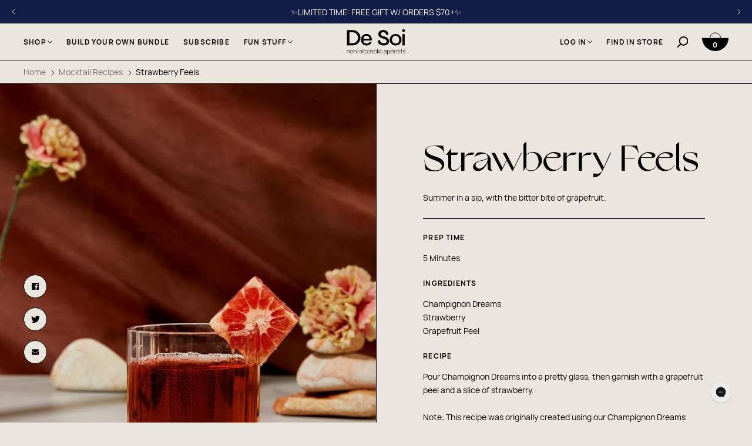

--- FILE ---
content_type: text/css
request_url: https://drinkdesoi.com/cdn/shop/t/238/assets/predictive-search.min.css?v=51215769400212492431766509715
body_size: 962
content:
.search-results{opacity:0;display:none;flex-direction:column;height:auto;width:1200px;background-color:#eae5dd;position:absolute;right:8em;border:1px solid #000;transform:translateY(5px);transition:opacity .25s ease,transform .25s ease-out;z-index:5}.show-search-results{opacity:1;display:flex}.search-container{display:none;flex-direction:row;justify-content:center;align-items:stretch;color:#000;padding:2px;position:relative;left:30px;width:230px}.search-contents{position:relative;display:flex;width:auto}.products-result-container{position:relative;width:60%;border-right:1px solid}.article-page-result-container{position:relative;width:40%}input[type=input]{border:none;background:transparent;margin:0;padding:7px 8px;font-size:14px;color:inherit;border:1px solid transparent;border-radius:inherit}input[type=input]::placeholder{color:#bbb;position:relative}form.nosubmit{border:none;padding:0}input.nosubmit{background-color:#fff;width:100%;padding:9px 4px 9px 40px;background:#fff url("data:image/svg+xml,%3Csvg xmlns='http://www.w3.org/2000/svg' width='16' height='16' class='bi bi-search' viewBox='0 0 16 16'%3E%3Cpath d='M11.742 10.344a6.5 6.5 0 1 0-1.397 1.398h-.001c.03.04.062.078.098.115l3.85 3.85a1 1 0 0 0 1.415-1.414l-3.85-3.85a1.007 1.007 0 0 0-.115-.1zM12 6.5a5.5 5.5 0 1 1-11 0 5.5 5.5 0 0 1 11 0z'%3E%3C/path%3E%3C/svg%3E") no-repeat 10px center;border-bottom:1px solid #000}#predictive-search-open{stroke-width:20px;cursor:pointer}#predictive-search-close{stroke-width:20px;cursor:pointer;display:none;padding-left:10px;padding-right:10px;height:48px;width:35px;background-color:#fff;border-bottom:1px solid #000}#predictive-search-open-mobile{stroke-width:20px;cursor:pointer;padding-left:10px;padding-right:10px;height:100%;width:35px;background-color:transparent;position:relative;left:10px;top:3px}#predictive-search-close-mobile{stroke-width:20px;cursor:pointer;display:none;padding-left:10px;padding-right:10px;height:100%;width:35px;background-color:transparent;position:relative;left:10px;top:3px}section.search-title-container{border-bottom:1px solid #000;height:50px}.products-list{position:relative;width:100%;display:flex;flex-direction:column}.search-title{position:relative;left:5px;font-size:16px;font-weight:bold;text-transform:uppercase;padding-top:15px;padding-left:20px;font-family:"Manrope-Regular",sans-serif}.search-url h4{text-decoration:none;font-size:25px;position:relative;display:flex;flex-direction:row;justify-content:center;justify-items:center}.results-footer{width:100%;position:relative;bottom:0;text-align:center;padding:10px;border-top:1px solid #000}.product-card a{position:relative;display:flex;flex-direction:row;margin-top:15px;margin-bottom:20px}.card-product-img{width:30%}.card-product-img img{height:130px;width:100%;object-fit:contain}.card-product-title{font-size:20px;font-weight:600;text-transform:capitalize;font-family:"Manrope-Regular",sans-serif}.card-product-details{position:relative;display:flex;flex-direction:column;justify-content:center;justify-items:center;justify-self:center;width:70%}.card-tag{text-transform:capitalize;font-weight:600}.card-product-details-container{position:relative;display:flex}.card-tag-divider{border-right:1px solid #000;margin:7px}.card-product-details .caption{padding-top:5px}[toggle-ajax-search]{display:block}[toggle-ajax-mobile-search]{display:none !important}.right-arrow-search-view-all-result{opacity:0;position:relative;top:5px;left:10px}.search-url:hover>h4 .right-arrow-search-view-all-result{opacity:1;transform:translateY(5px);transition:opacity .25s ease,transform .25s ease-out}.search-article-page-title{font-size:16px;font-weight:600;padding-left:20px;padding-top:15px;font-family:"Manrope-Regular",sans-serif;text-transform:uppercase}section.search-article-page-title-container{height:50px}.articles-pages-list{position:relative;height:auto}.article-page-card{position:relative;padding-top:15px;padding-bottom:15px;padding-left:20px;padding-right:20px}.article-page-title{font-size:24px}.artitle-page-recipe-or-date{padding-top:5px}@media(min-width: 1025px)and (max-width: 1065px){header .nav_container .utility_wrap a{margin:0 1rem}}@media screen and (max-width: 1024px){.search-results{border:none}header .nav_container .utility_wrap a{margin:0 0 0 1.2rem}.results-footer{border-bottom:1px solid #000}span#item_count{line-height:1.5em}input[type=input]::placeholder{color:#000;position:relative}input.nosubmit{background-color:#fff;width:100%;padding:9px 4px 9px 40px;background:transparent url("data:image/svg+xml,%3Csvg xmlns='http://www.w3.org/2000/svg' width='16' height='16' class='bi bi-search' viewBox='0 0 16 16'%3E%3Cpath d='M11.742 10.344a6.5 6.5 0 1 0-1.397 1.398h-.001c.03.04.062.078.098.115l3.85 3.85a1 1 0 0 0 1.415-1.414l-3.85-3.85a1.007 1.007 0 0 0-.115-.1zM12 6.5a5.5 5.5 0 1 1-11 0 5.5 5.5 0 0 1 11 0z'%3E%3C/path%3E%3C/svg%3E") no-repeat 10px center;border-bottom:3px solid #000}[toggle-ajax-search]{display:none !important}[toggle-ajax-mobile-search]{display:block !important}.search-container{display:none}.search-results{width:100%;right:0}.search-mobile-container{position:relative;display:flex;justify-content:center}.card-product-title{font-size:18px;font-weight:600;text-transform:uppercase}.search-contents{display:block}.products-result-container{display:block;width:100% !important;border-right:none !important;border-bottom:1px solid #000}.article-page-result-container{position:relative;width:100%}}@media screen and (max-width: 992px){.find-us-nav-item{display:none !important}}.header-container{text-align:center;height:250px;border-bottom:1px solid #000;margin-top:5em;display:flex;flex-direction:column;justify-content:space-between}.search-result-title{font-size:5em}.search-form{position:relative;display:flex;justify-content:center;justify-items:center;padding-bottom:35px}.search-form form{position:relative;display:flex}.search-form-input{width:100%;padding:9px 4px 9px 40px !important;background:transparent url("data:image/svg+xml,%3Csvg xmlns='http://www.w3.org/2000/svg' width='16' height='16' class='bi bi-search' viewBox='0 0 16 16'%3E%3Cpath d='M11.742 10.344a6.5 6.5 0 1 0-1.397 1.398h-.001c.03.04.062.078.098.115l3.85 3.85a1 1 0 0 0 1.415-1.414l-3.85-3.85a1.007 1.007 0 0 0-.115-.1zM12 6.5a5.5 5.5 0 1 1-11 0 5.5 5.5 0 0 1 11 0z'%3E%3C/path%3E%3C/svg%3E") no-repeat 10px center}.search-result-list{position:relative;width:100%;display:flex;flex-direction:column;justify-content:center;padding-left:25%;padding-right:25%;margin-top:2.5em;margin-bottom:2.5em;height:auto}.search-result-card-product-img{width:30%}.search-result-card-product-img img{width:100%;object-fit:contain}.search-result-card-product-details{position:relative;display:flex;flex-direction:column;justify-content:center;justify-items:center;justify-self:center;width:70%}.search-result-product-card{position:relative;display:flex;flex-direction:row;border-bottom:1px solid}.search-result-card-product-title{font-size:30px;text-transform:capitalize;padding-left:15%}.search-result-card-product-details .caption{padding-top:10px;padding-left:15%;position:relative;display:flex}.search-result-card-tag{text-transform:capitalize;position:relative;top:13px}.search-result-card-tag-divider{border-right:1px solid #000;margin:15px;height:20px}.search-result-card-product-details{position:relative;display:flex;flex-direction:column;justify-content:center;justify-items:center;justify-self:center;width:70%}.search-result-article-page-product-card{position:relative;display:flex;flex-direction:row;border-bottom:1px solid #000;padding-top:25px;padding-bottom:25px}.border-none{border:none !important}.search-result-article-page-card-product-title{font-size:30px;text-transform:capitalize}.search-result-article-page-card-product-details{position:relative;display:flex;flex-direction:column;justify-content:center;justify-items:center;justify-self:center;width:70%;padding-left:15px;padding-right:15px}.pagination_wrap{padding-left:20%;padding-right:20%;border-top:1px solid #000}@media screen and (max-width: 1024px){.search-result-list{padding-left:5%;padding-right:5%}}@media screen and (max-width: 767px){.search-result-article-page-product-card{flex-direction:column}.search-result-card-product-img{width:100%;margin-top:10px;margin-bottom:10px}}@media screen and (max-width: 425px){.header-container{height:160px;margin-top:2em}.search-result-title{font-size:3em}.search-result-card-product-title{font-size:20px;text-transform:capitalize;padding-left:10%}.card-product-details .caption{padding-left:10%}.search-form{padding:10px}}


--- FILE ---
content_type: text/css
request_url: https://drinkdesoi.com/cdn/shop/t/238/assets/common.min.css?v=115670682195030897131766509694
body_size: 33684
content:
/**
 * Swiper 6.6.2
 * Most modern mobile touch slider and framework with hardware accelerated transitions
 * https://swiperjs.com
 *
 * Copyright 2014-2021 Vladimir Kharlampidi
 *
 * Released under the MIT License
 *
 * Released on: May 19, 2021
 */

@font-face{font-family:swiper-icons;src:url('data:application/font-woff;charset=utf-8;base64, [base64]//wADZ2x5ZgAAAywAAADMAAAD2MHtryVoZWFkAAABbAAAADAAAAA2E2+eoWhoZWEAAAGcAAAAHwAAACQC9gDzaG10eAAAAigAAAAZAAAArgJkABFsb2NhAAAC0AAAAFoAAABaFQAUGG1heHAAAAG8AAAAHwAAACAAcABAbmFtZQAAA/gAAAE5AAACXvFdBwlwb3N0AAAFNAAAAGIAAACE5s74hXjaY2BkYGAAYpf5Hu/j+W2+MnAzMYDAzaX6QjD6/4//Bxj5GA8AuRwMYGkAPywL13jaY2BkYGA88P8Agx4j+/8fQDYfA1AEBWgDAIB2BOoAeNpjYGRgYNBh4GdgYgABEMnIABJzYNADCQAACWgAsQB42mNgYfzCOIGBlYGB0YcxjYGBwR1Kf2WQZGhhYGBiYGVmgAFGBiQQkOaawtDAoMBQxXjg/wEGPcYDDA4wNUA2CCgwsAAAO4EL6gAAeNpj2M0gyAACqxgGNWBkZ2D4/wMA+xkDdgAAAHjaY2BgYGaAYBkGRgYQiAHyGMF8FgYHIM3DwMHABGQrMOgyWDLEM1T9/w8UBfEMgLzE////P/5//f/V/xv+r4eaAAeMbAxwIUYmIMHEgKYAYjUcsDAwsLKxc3BycfPw8jEQA/[base64]/uznmfPFBNODM2K7MTQ45YEAZqGP81AmGGcF3iPqOop0r1SPTaTbVkfUe4HXj97wYE+yNwWYxwWu4v1ugWHgo3S1XdZEVqWM7ET0cfnLGxWfkgR42o2PvWrDMBSFj/IHLaF0zKjRgdiVMwScNRAoWUoH78Y2icB/yIY09An6AH2Bdu/UB+yxopYshQiEvnvu0dURgDt8QeC8PDw7Fpji3fEA4z/PEJ6YOB5hKh4dj3EvXhxPqH/SKUY3rJ7srZ4FZnh1PMAtPhwP6fl2PMJMPDgeQ4rY8YT6Gzao0eAEA409DuggmTnFnOcSCiEiLMgxCiTI6Cq5DZUd3Qmp10vO0LaLTd2cjN4fOumlc7lUYbSQcZFkutRG7g6JKZKy0RmdLY680CDnEJ+UMkpFFe1RN7nxdVpXrC4aTtnaurOnYercZg2YVmLN/d/gczfEimrE/fs/bOuq29Zmn8tloORaXgZgGa78yO9/cnXm2BpaGvq25Dv9S4E9+5SIc9PqupJKhYFSSl47+Qcr1mYNAAAAeNptw0cKwkAAAMDZJA8Q7OUJvkLsPfZ6zFVERPy8qHh2YER+3i/BP83vIBLLySsoKimrqKqpa2hp6+jq6RsYGhmbmJqZSy0sraxtbO3sHRydnEMU4uR6yx7JJXveP7WrDycAAAAAAAH//wACeNpjYGRgYOABYhkgZgJCZgZNBkYGLQZtIJsFLMYAAAw3ALgAeNolizEKgDAQBCchRbC2sFER0YD6qVQiBCv/H9ezGI6Z5XBAw8CBK/m5iQQVauVbXLnOrMZv2oLdKFa8Pjuru2hJzGabmOSLzNMzvutpB3N42mNgZGBg4GKQYzBhYMxJLMlj4GBgAYow/P/PAJJhLM6sSoWKfWCAAwDAjgbRAAB42mNgYGBkAIIbCZo5IPrmUn0hGA0AO8EFTQAA') format('woff');font-weight:400;font-style:normal}:root{--swiper-theme-color:#007aff}.swiper-container{margin-left:auto;margin-right:auto;position:relative;overflow:hidden;list-style:none;padding:0;z-index:1}.swiper-container-vertical>.swiper-wrapper{flex-direction:column}.swiper-wrapper{position:relative;width:100%;height:100%;z-index:1;display:flex;transition-property:transform;box-sizing:content-box}.swiper-container-android .swiper-slide,.swiper-wrapper{transform:translate3d(0px,0,0)}.swiper-container-multirow>.swiper-wrapper{flex-wrap:wrap}.swiper-container-multirow-column>.swiper-wrapper{flex-wrap:wrap;flex-direction:column}.swiper-container-free-mode>.swiper-wrapper{transition-timing-function:ease-out;margin:0 auto}.swiper-container-pointer-events{touch-action:pan-y}.swiper-container-pointer-events.swiper-container-vertical{touch-action:pan-x}.swiper-slide{flex-shrink:0;width:100%;height:100%;position:relative;transition-property:transform}.swiper-slide-invisible-blank{visibility:hidden}.swiper-container-autoheight,.swiper-container-autoheight .swiper-slide{height:auto}.swiper-container-autoheight .swiper-wrapper{align-items:flex-start;transition-property:transform,height}.swiper-container-3d{perspective:1200px}.swiper-container-3d .swiper-cube-shadow,.swiper-container-3d .swiper-slide,.swiper-container-3d .swiper-slide-shadow-bottom,.swiper-container-3d .swiper-slide-shadow-left,.swiper-container-3d .swiper-slide-shadow-right,.swiper-container-3d .swiper-slide-shadow-top,.swiper-container-3d .swiper-wrapper{transform-style:preserve-3d}.swiper-container-3d .swiper-slide-shadow-bottom,.swiper-container-3d .swiper-slide-shadow-left,.swiper-container-3d .swiper-slide-shadow-right,.swiper-container-3d .swiper-slide-shadow-top{position:absolute;left:0;top:0;width:100%;height:100%;pointer-events:none;z-index:10}.swiper-container-3d .swiper-slide-shadow-left{background-image:linear-gradient(to left,rgba(0,0,0,.5),rgba(0,0,0,0))}.swiper-container-3d .swiper-slide-shadow-right{background-image:linear-gradient(to right,rgba(0,0,0,.5),rgba(0,0,0,0))}.swiper-container-3d .swiper-slide-shadow-top{background-image:linear-gradient(to top,rgba(0,0,0,.5),rgba(0,0,0,0))}.swiper-container-3d .swiper-slide-shadow-bottom{background-image:linear-gradient(to bottom,rgba(0,0,0,.5),rgba(0,0,0,0))}.swiper-container-css-mode>.swiper-wrapper{overflow:auto;scrollbar-width:none;-ms-overflow-style:none}.swiper-container-css-mode>.swiper-wrapper::-webkit-scrollbar{display:none}.swiper-container-css-mode>.swiper-wrapper>.swiper-slide{scroll-snap-align:start start}.swiper-container-horizontal.swiper-container-css-mode>.swiper-wrapper{scroll-snap-type:x mandatory}.swiper-container-vertical.swiper-container-css-mode>.swiper-wrapper{scroll-snap-type:y mandatory}:root{--swiper-navigation-size:44px}.swiper-button-next,.swiper-button-prev{position:absolute;top:50%;width:calc(var(--swiper-navigation-size)/ 44 * 27);height:var(--swiper-navigation-size);margin-top:calc(0px - (var(--swiper-navigation-size)/ 2));z-index:10;cursor:pointer;display:flex;align-items:center;justify-content:center;color:var(--swiper-navigation-color,var(--swiper-theme-color))}.swiper-button-next.swiper-button-disabled,.swiper-button-prev.swiper-button-disabled{opacity:.35;cursor:auto;pointer-events:none}.swiper-button-next:after,.swiper-button-prev:after{font-family:swiper-icons;font-size:var(--swiper-navigation-size);text-transform:none!important;letter-spacing:0;text-transform:none;font-variant:initial;line-height:1}.swiper-button-prev,.swiper-container-rtl .swiper-button-next{left:10px;right:auto}.swiper-button-prev:after,.swiper-container-rtl .swiper-button-next:after{content:'prev'}.swiper-button-next,.swiper-container-rtl .swiper-button-prev{right:10px;left:auto}.swiper-button-next:after,.swiper-container-rtl .swiper-button-prev:after{content:'next'}.swiper-button-next.swiper-button-white,.swiper-button-prev.swiper-button-white{--swiper-navigation-color:#ffffff}.swiper-button-next.swiper-button-black,.swiper-button-prev.swiper-button-black{--swiper-navigation-color:#000000}.swiper-button-lock{display:none}.swiper-pagination{position:absolute;text-align:center;transition:.3s opacity;transform:translate3d(0,0,0);z-index:10}.swiper-pagination.swiper-pagination-hidden{opacity:0}.swiper-container-horizontal>.swiper-pagination-bullets,.swiper-pagination-custom,.swiper-pagination-fraction{bottom:10px;left:0;width:100%}.swiper-pagination-bullets-dynamic{overflow:hidden;font-size:0}.swiper-pagination-bullets-dynamic .swiper-pagination-bullet{transform:scale(.33);position:relative}.swiper-pagination-bullets-dynamic .swiper-pagination-bullet-active{transform:scale(1)}.swiper-pagination-bullets-dynamic .swiper-pagination-bullet-active-main{transform:scale(1)}.swiper-pagination-bullets-dynamic .swiper-pagination-bullet-active-prev{transform:scale(.66)}.swiper-pagination-bullets-dynamic .swiper-pagination-bullet-active-prev-prev{transform:scale(.33)}.swiper-pagination-bullets-dynamic .swiper-pagination-bullet-active-next{transform:scale(.66)}.swiper-pagination-bullets-dynamic .swiper-pagination-bullet-active-next-next{transform:scale(.33)}.swiper-pagination-bullet{width:8px;height:8px;display:inline-block;border-radius:50%;background:#000;opacity:.2}button.swiper-pagination-bullet{border:none;margin:0;padding:0;box-shadow:none;-webkit-appearance:none;appearance:none}.swiper-pagination-clickable .swiper-pagination-bullet{cursor:pointer}.swiper-pagination-bullet-active{opacity:1;background:var(--swiper-pagination-color,var(--swiper-theme-color))}.swiper-container-vertical>.swiper-pagination-bullets{right:10px;top:50%;transform:translate3d(0px,-50%,0)}.swiper-container-vertical>.swiper-pagination-bullets .swiper-pagination-bullet{margin:6px 0;display:block}.swiper-container-vertical>.swiper-pagination-bullets.swiper-pagination-bullets-dynamic{top:50%;transform:translateY(-50%);width:8px}.swiper-container-vertical>.swiper-pagination-bullets.swiper-pagination-bullets-dynamic .swiper-pagination-bullet{display:inline-block;transition:.2s transform,.2s top}.swiper-container-horizontal>.swiper-pagination-bullets .swiper-pagination-bullet{margin:0 4px}.swiper-container-horizontal>.swiper-pagination-bullets.swiper-pagination-bullets-dynamic{left:50%;transform:translateX(-50%);white-space:nowrap}.swiper-container-horizontal>.swiper-pagination-bullets.swiper-pagination-bullets-dynamic .swiper-pagination-bullet{transition:.2s transform,.2s left}.swiper-container-horizontal.swiper-container-rtl>.swiper-pagination-bullets-dynamic .swiper-pagination-bullet{transition:.2s transform,.2s right}.swiper-pagination-progressbar{background:rgba(0,0,0,.25);position:absolute}.swiper-pagination-progressbar .swiper-pagination-progressbar-fill{background:var(--swiper-pagination-color,var(--swiper-theme-color));position:absolute;left:0;top:0;width:100%;height:100%;transform:scale(0);transform-origin:left top}.swiper-container-rtl .swiper-pagination-progressbar .swiper-pagination-progressbar-fill{transform-origin:right top}.swiper-container-horizontal>.swiper-pagination-progressbar,.swiper-container-vertical>.swiper-pagination-progressbar.swiper-pagination-progressbar-opposite{width:100%;height:4px;left:0;top:0}.swiper-container-horizontal>.swiper-pagination-progressbar.swiper-pagination-progressbar-opposite,.swiper-container-vertical>.swiper-pagination-progressbar{width:4px;height:100%;left:0;top:0}.swiper-pagination-white{--swiper-pagination-color:#ffffff}.swiper-pagination-black{--swiper-pagination-color:#000000}.swiper-pagination-lock{display:none}.swiper-scrollbar{border-radius:10px;position:relative;-ms-touch-action:none;background:rgba(0,0,0,.1)}.swiper-container-horizontal>.swiper-scrollbar{position:absolute;left:1%;bottom:3px;z-index:50;height:5px;width:98%}.swiper-container-vertical>.swiper-scrollbar{position:absolute;right:3px;top:1%;z-index:50;width:5px;height:98%}.swiper-scrollbar-drag{height:100%;width:100%;position:relative;background:rgba(0,0,0,.5);border-radius:10px;left:0;top:0}.swiper-scrollbar-cursor-drag{cursor:move}.swiper-scrollbar-lock{display:none}.swiper-zoom-container{width:100%;height:100%;display:flex;justify-content:center;align-items:center;text-align:center}.swiper-zoom-container>canvas,.swiper-zoom-container>img,.swiper-zoom-container>svg{max-width:100%;max-height:100%;object-fit:contain}.swiper-slide-zoomed{cursor:move}.swiper-lazy-preloader{width:42px;height:42px;position:absolute;left:50%;top:50%;margin-left:-21px;margin-top:-21px;z-index:10;transform-origin:50%;animation:swiper-preloader-spin 1s infinite linear;box-sizing:border-box;border:4px solid var(--swiper-preloader-color,var(--swiper-theme-color));border-radius:50%;border-top-color:transparent}.swiper-lazy-preloader-white{--swiper-preloader-color:#fff}.swiper-lazy-preloader-black{--swiper-preloader-color:#000}@keyframes swiper-preloader-spin{100%{transform:rotate(360deg)}}.swiper-container .swiper-notification{position:absolute;left:0;top:0;pointer-events:none;opacity:0;z-index:-1000}.swiper-container-fade.swiper-container-free-mode .swiper-slide{transition-timing-function:ease-out}.swiper-container-fade .swiper-slide{pointer-events:none;transition-property:opacity}.swiper-container-fade .swiper-slide .swiper-slide{pointer-events:none}.swiper-container-fade .swiper-slide-active,.swiper-container-fade .swiper-slide-active .swiper-slide-active{pointer-events:auto}.swiper-container-cube{overflow:visible}.swiper-container-cube .swiper-slide{pointer-events:none;-webkit-backface-visibility:hidden;backface-visibility:hidden;z-index:1;visibility:hidden;transform-origin:0 0;width:100%;height:100%}.swiper-container-cube .swiper-slide .swiper-slide{pointer-events:none}.swiper-container-cube.swiper-container-rtl .swiper-slide{transform-origin:100% 0}.swiper-container-cube .swiper-slide-active,.swiper-container-cube .swiper-slide-active .swiper-slide-active{pointer-events:auto}.swiper-container-cube .swiper-slide-active,.swiper-container-cube .swiper-slide-next,.swiper-container-cube .swiper-slide-next+.swiper-slide,.swiper-container-cube .swiper-slide-prev{pointer-events:auto;visibility:visible}.swiper-container-cube .swiper-slide-shadow-bottom,.swiper-container-cube .swiper-slide-shadow-left,.swiper-container-cube .swiper-slide-shadow-right,.swiper-container-cube .swiper-slide-shadow-top{z-index:0;-webkit-backface-visibility:hidden;backface-visibility:hidden}.swiper-container-cube .swiper-cube-shadow{position:absolute;left:0;bottom:0px;width:100%;height:100%;opacity:.6;z-index:0}.swiper-container-cube .swiper-cube-shadow:before{content:'';background:#000;position:absolute;left:0;top:0;bottom:0;right:0;filter:blur(50px)}.swiper-container-flip{overflow:visible}.swiper-container-flip .swiper-slide{pointer-events:none;-webkit-backface-visibility:hidden;backface-visibility:hidden;z-index:1}.swiper-container-flip .swiper-slide .swiper-slide{pointer-events:none}.swiper-container-flip .swiper-slide-active,.swiper-container-flip .swiper-slide-active .swiper-slide-active{pointer-events:auto}.swiper-container-flip .swiper-slide-shadow-bottom,.swiper-container-flip .swiper-slide-shadow-left,.swiper-container-flip .swiper-slide-shadow-right,.swiper-container-flip .swiper-slide-shadow-top{z-index:0;-webkit-backface-visibility:hidden;backface-visibility:hidden}
html{font-size:10px}body{background-color:#eae5dd;text-rendering:geometricPrecision}body,p,div,.rte,.rte p,.global-default-font,.checkout-page .order-summary-toggle,footer .footer-menu .site-nav__label{font-family:"Manrope-Regular",sans-serif;font-style:normal;font-size:1.4rem;font-weight:normal;line-height:170%;color:#000}a,a:hover{color:#000}.small{font-style:normal;font-weight:normal;font-size:1.2rem;line-height:133.333%}h1,#ig-feed .section-title p,#HP-Banner .slide-figure .slider-text-container #ig-feed .section-title p p,#ig-feed .section-title #HP-Banner .slide-figure .slider-text-container p p,#HP-Banner .slide-figure .slider-text-container .h1 p,#HP-Banner .slide-figure .slider-text-container h1 p,#HP-Banner .slide-figure .slider-text-container h1 p p,.h1,h2,.h2,h3,#tracktor #tracktorResponseContainer #tracktorOrderDetails h1,#tracktor #tracktorResponseContainer #tracktorOrderDetails #HP-Banner .slide-figure .slider-text-container .h1 p,#HP-Banner .slide-figure .slider-text-container .h1 #tracktor #tracktorResponseContainer #tracktorOrderDetails p,#tracktor #tracktorResponseContainer #tracktorOrderDetails #HP-Banner .slide-figure .slider-text-container h1 p,#HP-Banner .slide-figure .slider-text-container h1 #tracktor #tracktorResponseContainer #tracktorOrderDetails p,#tracktor #tracktorResponseContainer #tracktorOrderDetails #ig-feed .section-title p,#ig-feed .section-title #tracktor #tracktorResponseContainer #tracktorOrderDetails p,#tracktor #tracktorOrderForm h1 span,#tracktor #tracktorOrderForm #HP-Banner .slide-figure .slider-text-container .h1 p span,#HP-Banner .slide-figure .slider-text-container .h1 #tracktor #tracktorOrderForm p span,#HP-Banner .slide-figure .slider-text-container h1 #tracktor #tracktorOrderForm p span,#tracktor #tracktorOrderForm #ig-feed .section-title p span,#ig-feed .section-title #tracktor #tracktorOrderForm p span,.shopify-policy__container h1,.shopify-policy__container #HP-Banner .slide-figure .slider-text-container h1 p,#HP-Banner .slide-figure .slider-text-container h1 .shopify-policy__container p,.h3,h4,#klaviyo-bis-modal .modal-title,.h4,h5,#tracktor #tracktorResponseContainer #tracktorOrderStatus h1 span,#tracktor #tracktorResponseContainer #tracktorOrderStatus #HP-Banner .slide-figure .slider-text-container .h1 p span,#HP-Banner .slide-figure .slider-text-container .h1 #tracktor #tracktorResponseContainer #tracktorOrderStatus p span,#HP-Banner .slide-figure .slider-text-container h1 #tracktor #tracktorResponseContainer #tracktorOrderStatus p span,#tracktor #tracktorResponseContainer #tracktorOrderStatus #ig-feed .section-title p span,#ig-feed .section-title #tracktor #tracktorResponseContainer #tracktorOrderStatus p span,#tracktor #tracktorResponseContainer .tracktorFulfillmentCol1 h1,#tracktor #tracktorResponseContainer .tracktorFulfillmentCol1 #HP-Banner .slide-figure .slider-text-container .h1 p,#HP-Banner .slide-figure .slider-text-container .h1 #tracktor #tracktorResponseContainer .tracktorFulfillmentCol1 p,#tracktor #tracktorResponseContainer .tracktorFulfillmentCol1 #HP-Banner .slide-figure .slider-text-container h1 p,#HP-Banner .slide-figure .slider-text-container h1 #tracktor #tracktorResponseContainer .tracktorFulfillmentCol1 p,#tracktor #tracktorResponseContainer .tracktorFulfillmentCol1 #ig-feed .section-title p,#ig-feed .section-title #tracktor #tracktorResponseContainer .tracktorFulfillmentCol1 p,#tracktor #tracktorResponseContainer .tracktorMapTitle h1,#tracktor #tracktorResponseContainer .tracktorMapTitle #HP-Banner .slide-figure .slider-text-container .h1 p,#HP-Banner .slide-figure .slider-text-container .h1 #tracktor #tracktorResponseContainer .tracktorMapTitle p,#tracktor #tracktorResponseContainer .tracktorMapTitle #HP-Banner .slide-figure .slider-text-container h1 p,#HP-Banner .slide-figure .slider-text-container h1 #tracktor #tracktorResponseContainer .tracktorMapTitle p,#tracktor #tracktorResponseContainer .tracktorMapTitle #ig-feed .section-title p,#ig-feed .section-title #tracktor #tracktorResponseContainer .tracktorMapTitle p,#tracktor #tracktorResponseContainer .tracktorMapTitle span,.h5{font-family:"GrandSlang-Roman",sans-serif}h6,.benefits-description strong,#tracktor #tracktorResponseContainer .tracktorFulfillmentCol1 .by-day-details>li,#tracktor #tracktorResponseContainer #tracktorOrderStatus>div dl,.rc-template__legacy-radio .rc_widget__option__selector .rc-radio__label>span,.asset-container .asset-button span,.cc-window.cc-type-opt-in.cc-theme-block.cc-bottom .cookieconsent-wrapper .cc-compliance.cc-highlight button.cc-btn.cc-allow,footer .subfooter-logo,#ajax-drawer .bold,#Drawer select.currency,header select.currency,button,.btn,input[type=submit],.btn.disabled:focus,input.disabled[type=submit]:focus,.btn[disabled]:focus,input[disabled][type=submit]:focus,.h6,.product-quickshop__image-badge,.grid-product-card-shop .plp-tag,.site-nav__link,.rte h3,.rte #tracktor #tracktorResponseContainer #tracktorOrderDetails h1,#tracktor #tracktorResponseContainer #tracktorOrderDetails .rte h1,.rte #tracktor #tracktorResponseContainer #tracktorOrderDetails #HP-Banner .slide-figure .slider-text-container .h1 p,#tracktor #tracktorResponseContainer #tracktorOrderDetails #HP-Banner .slide-figure .slider-text-container .h1 .rte p,.rte #HP-Banner .slide-figure .slider-text-container .h1 #tracktor #tracktorResponseContainer #tracktorOrderDetails p,#HP-Banner .slide-figure .slider-text-container .h1 #tracktor #tracktorResponseContainer #tracktorOrderDetails .rte p,.rte #tracktor #tracktorResponseContainer #tracktorOrderDetails #HP-Banner .slide-figure .slider-text-container h1 p,#tracktor #tracktorResponseContainer #tracktorOrderDetails #HP-Banner .slide-figure .slider-text-container h1 .rte p,.rte #HP-Banner .slide-figure .slider-text-container h1 #tracktor #tracktorResponseContainer #tracktorOrderDetails p,#HP-Banner .slide-figure .slider-text-container h1 #tracktor #tracktorResponseContainer #tracktorOrderDetails .rte p,.rte #tracktor #tracktorResponseContainer #tracktorOrderDetails #ig-feed .section-title p,#tracktor #tracktorResponseContainer #tracktorOrderDetails #ig-feed .section-title .rte p,.rte #ig-feed .section-title #tracktor #tracktorResponseContainer #tracktorOrderDetails p,#ig-feed .section-title #tracktor #tracktorResponseContainer #tracktorOrderDetails .rte p,.rte #tracktor #tracktorOrderForm h1 span,#tracktor #tracktorOrderForm h1 .rte span,.rte #tracktor #tracktorOrderForm #HP-Banner .slide-figure .slider-text-container .h1 p span,#tracktor #tracktorOrderForm #HP-Banner .slide-figure .slider-text-container .h1 p .rte span,.rte #HP-Banner .slide-figure .slider-text-container .h1 #tracktor #tracktorOrderForm p span,#HP-Banner .slide-figure .slider-text-container .h1 #tracktor #tracktorOrderForm p .rte span,.rte #HP-Banner .slide-figure .slider-text-container h1 #tracktor #tracktorOrderForm p span,#HP-Banner .slide-figure .slider-text-container h1 #tracktor #tracktorOrderForm p .rte span,.rte #tracktor #tracktorOrderForm #ig-feed .section-title p span,#tracktor #tracktorOrderForm #ig-feed .section-title p .rte span,.rte #ig-feed .section-title #tracktor #tracktorOrderForm p span,#ig-feed .section-title #tracktor #tracktorOrderForm p .rte span,.rte .shopify-policy__container h1,.rte .shopify-policy__container #ig-feed .section-title p,#ig-feed .section-title .rte .shopify-policy__container p,.rte .shopify-policy__container #HP-Banner .slide-figure .slider-text-container .h1 p,#HP-Banner .slide-figure .slider-text-container .h1 .rte .shopify-policy__container p,.rte .shopify-policy__container #HP-Banner .slide-figure .slider-text-container h1 p,#HP-Banner .slide-figure .slider-text-container h1 .rte .shopify-policy__container p,.shopify-policy__container .rte h1,.shopify-policy__container .rte #ig-feed .section-title p,#ig-feed .section-title .shopify-policy__container .rte p,.shopify-policy__container .rte #HP-Banner .slide-figure .slider-text-container .h1 p,#HP-Banner .slide-figure .slider-text-container .h1 .shopify-policy__container .rte p,.shopify-policy__container .rte #HP-Banner .slide-figure .slider-text-container h1 p,#HP-Banner .slide-figure .slider-text-container h1 .shopify-policy__container .rte p,.rte .h3{font-family:"Manrope-Bold",sans-serif}h1,#ig-feed .section-title p,#HP-Banner .slide-figure .slider-text-container #ig-feed .section-title p p,#ig-feed .section-title #HP-Banner .slide-figure .slider-text-container p p,#HP-Banner .slide-figure .slider-text-container .h1 p,#HP-Banner .slide-figure .slider-text-container h1 p,#HP-Banner .slide-figure .slider-text-container h1 p p,.h1,h2,.h2,h3,#tracktor #tracktorResponseContainer #tracktorOrderDetails h1,#tracktor #tracktorResponseContainer #tracktorOrderDetails #HP-Banner .slide-figure .slider-text-container .h1 p,#HP-Banner .slide-figure .slider-text-container .h1 #tracktor #tracktorResponseContainer #tracktorOrderDetails p,#tracktor #tracktorResponseContainer #tracktorOrderDetails #HP-Banner .slide-figure .slider-text-container h1 p,#HP-Banner .slide-figure .slider-text-container h1 #tracktor #tracktorResponseContainer #tracktorOrderDetails p,#tracktor #tracktorResponseContainer #tracktorOrderDetails #ig-feed .section-title p,#ig-feed .section-title #tracktor #tracktorResponseContainer #tracktorOrderDetails p,#tracktor #tracktorOrderForm h1 span,#tracktor #tracktorOrderForm #HP-Banner .slide-figure .slider-text-container .h1 p span,#HP-Banner .slide-figure .slider-text-container .h1 #tracktor #tracktorOrderForm p span,#HP-Banner .slide-figure .slider-text-container h1 #tracktor #tracktorOrderForm p span,#tracktor #tracktorOrderForm #ig-feed .section-title p span,#ig-feed .section-title #tracktor #tracktorOrderForm p span,.shopify-policy__container h1,.shopify-policy__container #HP-Banner .slide-figure .slider-text-container h1 p,#HP-Banner .slide-figure .slider-text-container h1 .shopify-policy__container p,.h3,h4,#klaviyo-bis-modal .modal-title,.h4,h5,#tracktor #tracktorResponseContainer #tracktorOrderStatus h1 span,#tracktor #tracktorResponseContainer #tracktorOrderStatus #HP-Banner .slide-figure .slider-text-container .h1 p span,#HP-Banner .slide-figure .slider-text-container .h1 #tracktor #tracktorResponseContainer #tracktorOrderStatus p span,#HP-Banner .slide-figure .slider-text-container h1 #tracktor #tracktorResponseContainer #tracktorOrderStatus p span,#tracktor #tracktorResponseContainer #tracktorOrderStatus #ig-feed .section-title p span,#ig-feed .section-title #tracktor #tracktorResponseContainer #tracktorOrderStatus p span,#tracktor #tracktorResponseContainer .tracktorFulfillmentCol1 h1,#tracktor #tracktorResponseContainer .tracktorFulfillmentCol1 #HP-Banner .slide-figure .slider-text-container .h1 p,#HP-Banner .slide-figure .slider-text-container .h1 #tracktor #tracktorResponseContainer .tracktorFulfillmentCol1 p,#tracktor #tracktorResponseContainer .tracktorFulfillmentCol1 #HP-Banner .slide-figure .slider-text-container h1 p,#HP-Banner .slide-figure .slider-text-container h1 #tracktor #tracktorResponseContainer .tracktorFulfillmentCol1 p,#tracktor #tracktorResponseContainer .tracktorFulfillmentCol1 #ig-feed .section-title p,#ig-feed .section-title #tracktor #tracktorResponseContainer .tracktorFulfillmentCol1 p,#tracktor #tracktorResponseContainer .tracktorMapTitle h1,#tracktor #tracktorResponseContainer .tracktorMapTitle #HP-Banner .slide-figure .slider-text-container .h1 p,#HP-Banner .slide-figure .slider-text-container .h1 #tracktor #tracktorResponseContainer .tracktorMapTitle p,#tracktor #tracktorResponseContainer .tracktorMapTitle #HP-Banner .slide-figure .slider-text-container h1 p,#HP-Banner .slide-figure .slider-text-container h1 #tracktor #tracktorResponseContainer .tracktorMapTitle p,#tracktor #tracktorResponseContainer .tracktorMapTitle #ig-feed .section-title p,#ig-feed .section-title #tracktor #tracktorResponseContainer .tracktorMapTitle p,#tracktor #tracktorResponseContainer .tracktorMapTitle span,.h5,h6,.benefits-description strong,#tracktor #tracktorResponseContainer .tracktorFulfillmentCol1 .by-day-details>li,#tracktor #tracktorResponseContainer #tracktorOrderStatus>div dl,.rc-template__legacy-radio .rc_widget__option__selector .rc-radio__label>span,.asset-container .asset-button span,.cc-window.cc-type-opt-in.cc-theme-block.cc-bottom .cookieconsent-wrapper .cc-compliance.cc-highlight button.cc-btn.cc-allow,footer .subfooter-logo,#ajax-drawer .bold,#Drawer select.currency,header select.currency,button,.btn,input[type=submit],.btn.disabled:focus,input.disabled[type=submit]:focus,.btn[disabled]:focus,input[disabled][type=submit]:focus,.h6,.product-quickshop__image-badge,.grid-product-card-shop .plp-tag,.site-nav__link{margin-bottom:0}h1,#ig-feed .section-title p,#HP-Banner .slide-figure .slider-text-container #ig-feed .section-title p p,#ig-feed .section-title #HP-Banner .slide-figure .slider-text-container p p,#HP-Banner .slide-figure .slider-text-container .h1 p,#HP-Banner .slide-figure .slider-text-container h1 p,#HP-Banner .slide-figure .slider-text-container h1 p p,.h1{font-style:normal;font-weight:normal;font-size:7.2rem;line-height:120%}h2,.h2,.rte h1,.rte #ig-feed .section-title p,#ig-feed .section-title .rte p,.rte #HP-Banner .slide-figure .slider-text-container #ig-feed .section-title p p,#HP-Banner .slide-figure .slider-text-container #ig-feed .section-title p .rte p,.rte #ig-feed .section-title #HP-Banner .slide-figure .slider-text-container p p,#ig-feed .section-title #HP-Banner .slide-figure .slider-text-container p .rte p,.rte #HP-Banner .slide-figure .slider-text-container .h1 p,#HP-Banner .slide-figure .slider-text-container .h1 .rte p,.rte #HP-Banner .slide-figure .slider-text-container h1 p,#ig-feed .section-title .rte #HP-Banner .slide-figure .slider-text-container p p,#HP-Banner .slide-figure .slider-text-container h1 .rte p,.rte .h1{font-style:normal;font-weight:normal;font-size:6rem;line-height:120%}h3,#tracktor #tracktorResponseContainer #tracktorOrderDetails h1,#tracktor #tracktorResponseContainer #tracktorOrderDetails #HP-Banner .slide-figure .slider-text-container .h1 p,#HP-Banner .slide-figure .slider-text-container .h1 #tracktor #tracktorResponseContainer #tracktorOrderDetails p,#tracktor #tracktorResponseContainer #tracktorOrderDetails #HP-Banner .slide-figure .slider-text-container h1 p,#HP-Banner .slide-figure .slider-text-container h1 #tracktor #tracktorResponseContainer #tracktorOrderDetails p,#tracktor #tracktorResponseContainer #tracktorOrderDetails #ig-feed .section-title p,#ig-feed .section-title #tracktor #tracktorResponseContainer #tracktorOrderDetails p,#tracktor #tracktorOrderForm h1 span,#tracktor #tracktorOrderForm #HP-Banner .slide-figure .slider-text-container .h1 p span,#HP-Banner .slide-figure .slider-text-container .h1 #tracktor #tracktorOrderForm p span,#HP-Banner .slide-figure .slider-text-container h1 #tracktor #tracktorOrderForm p span,#tracktor #tracktorOrderForm #ig-feed .section-title p span,#ig-feed .section-title #tracktor #tracktorOrderForm p span,.shopify-policy__container h1,.shopify-policy__container #ig-feed .section-title p,#ig-feed .section-title .shopify-policy__container p,.shopify-policy__container #HP-Banner .slide-figure .slider-text-container #ig-feed .section-title p p,#HP-Banner .slide-figure .slider-text-container #ig-feed .section-title p .shopify-policy__container p,.shopify-policy__container #ig-feed .section-title #HP-Banner .slide-figure .slider-text-container p p,#ig-feed .section-title #HP-Banner .slide-figure .slider-text-container p .shopify-policy__container p,.shopify-policy__container #HP-Banner .slide-figure .slider-text-container .h1 p,#HP-Banner .slide-figure .slider-text-container .h1 .shopify-policy__container p,.shopify-policy__container #HP-Banner .slide-figure .slider-text-container h1 p,#ig-feed .section-title .shopify-policy__container #HP-Banner .slide-figure .slider-text-container p p,#HP-Banner .slide-figure .slider-text-container h1 .shopify-policy__container p,.h3{font-style:normal;font-weight:normal;font-size:4.8rem;line-height:148%}h4,#klaviyo-bis-modal .modal-title,.h4,.rte h2,.rte .h2{font-style:normal;font-weight:normal;font-size:3.2rem;line-height:118.75%}h5,#tracktor #tracktorResponseContainer #tracktorOrderStatus h1 span,#tracktor #tracktorResponseContainer #tracktorOrderStatus #HP-Banner .slide-figure .slider-text-container .h1 p span,#HP-Banner .slide-figure .slider-text-container .h1 #tracktor #tracktorResponseContainer #tracktorOrderStatus p span,#HP-Banner .slide-figure .slider-text-container h1 #tracktor #tracktorResponseContainer #tracktorOrderStatus p span,#tracktor #tracktorResponseContainer #tracktorOrderStatus #ig-feed .section-title p span,#ig-feed .section-title #tracktor #tracktorResponseContainer #tracktorOrderStatus p span,#tracktor #tracktorResponseContainer .tracktorFulfillmentCol1 h1,#tracktor #tracktorResponseContainer .tracktorFulfillmentCol1 #HP-Banner .slide-figure .slider-text-container .h1 p,#HP-Banner .slide-figure .slider-text-container .h1 #tracktor #tracktorResponseContainer .tracktorFulfillmentCol1 p,#tracktor #tracktorResponseContainer .tracktorFulfillmentCol1 #HP-Banner .slide-figure .slider-text-container h1 p,#HP-Banner .slide-figure .slider-text-container h1 #tracktor #tracktorResponseContainer .tracktorFulfillmentCol1 p,#tracktor #tracktorResponseContainer .tracktorFulfillmentCol1 #ig-feed .section-title p,#ig-feed .section-title #tracktor #tracktorResponseContainer .tracktorFulfillmentCol1 p,#tracktor #tracktorResponseContainer .tracktorMapTitle h1,#tracktor #tracktorResponseContainer .tracktorMapTitle #HP-Banner .slide-figure .slider-text-container .h1 p,#HP-Banner .slide-figure .slider-text-container .h1 #tracktor #tracktorResponseContainer .tracktorMapTitle p,#tracktor #tracktorResponseContainer .tracktorMapTitle #HP-Banner .slide-figure .slider-text-container h1 p,#HP-Banner .slide-figure .slider-text-container h1 #tracktor #tracktorResponseContainer .tracktorMapTitle p,#tracktor #tracktorResponseContainer .tracktorMapTitle #ig-feed .section-title p,#ig-feed .section-title #tracktor #tracktorResponseContainer .tracktorMapTitle p,#tracktor #tracktorResponseContainer .tracktorMapTitle span,.h5{font-style:normal;font-weight:normal;font-size:2.4rem;line-height:120%}h6,.benefits-description strong,#tracktor #tracktorResponseContainer .tracktorFulfillmentCol1 .by-day-details>li,#tracktor #tracktorResponseContainer #tracktorOrderStatus>div dl,.rc-template__legacy-radio .rc_widget__option__selector .rc-radio__label>span,.asset-container .asset-button span,.cc-window.cc-type-opt-in.cc-theme-block.cc-bottom .cookieconsent-wrapper .cc-compliance.cc-highlight button.cc-btn.cc-allow,footer .subfooter-logo,#ajax-drawer .bold,#Drawer select.currency,header select.currency,button,.btn,input[type=submit],.btn.disabled:focus,input.disabled[type=submit]:focus,.btn[disabled]:focus,input[disabled][type=submit]:focus,.h6,.product-quickshop__image-badge,.grid-product-card-shop .plp-tag,.site-nav__link,.rte h3,.rte #tracktor #tracktorResponseContainer #tracktorOrderDetails h1,#tracktor #tracktorResponseContainer #tracktorOrderDetails .rte h1,.rte #tracktor #tracktorResponseContainer #tracktorOrderDetails #HP-Banner .slide-figure .slider-text-container .h1 p,#tracktor #tracktorResponseContainer #tracktorOrderDetails #HP-Banner .slide-figure .slider-text-container .h1 .rte p,.rte #HP-Banner .slide-figure .slider-text-container .h1 #tracktor #tracktorResponseContainer #tracktorOrderDetails p,#HP-Banner .slide-figure .slider-text-container .h1 #tracktor #tracktorResponseContainer #tracktorOrderDetails .rte p,.rte #tracktor #tracktorResponseContainer #tracktorOrderDetails #HP-Banner .slide-figure .slider-text-container h1 p,#tracktor #tracktorResponseContainer #tracktorOrderDetails #HP-Banner .slide-figure .slider-text-container h1 .rte p,.rte #HP-Banner .slide-figure .slider-text-container h1 #tracktor #tracktorResponseContainer #tracktorOrderDetails p,#HP-Banner .slide-figure .slider-text-container h1 #tracktor #tracktorResponseContainer #tracktorOrderDetails .rte p,.rte #tracktor #tracktorResponseContainer #tracktorOrderDetails #ig-feed .section-title p,#tracktor #tracktorResponseContainer #tracktorOrderDetails #ig-feed .section-title .rte p,.rte #ig-feed .section-title #tracktor #tracktorResponseContainer #tracktorOrderDetails p,#ig-feed .section-title #tracktor #tracktorResponseContainer #tracktorOrderDetails .rte p,.rte #tracktor #tracktorOrderForm h1 span,#tracktor #tracktorOrderForm h1 .rte span,.rte #tracktor #tracktorOrderForm #HP-Banner .slide-figure .slider-text-container .h1 p span,#tracktor #tracktorOrderForm #HP-Banner .slide-figure .slider-text-container .h1 p .rte span,.rte #HP-Banner .slide-figure .slider-text-container .h1 #tracktor #tracktorOrderForm p span,#HP-Banner .slide-figure .slider-text-container .h1 #tracktor #tracktorOrderForm p .rte span,.rte #HP-Banner .slide-figure .slider-text-container h1 #tracktor #tracktorOrderForm p span,#HP-Banner .slide-figure .slider-text-container h1 #tracktor #tracktorOrderForm p .rte span,.rte #tracktor #tracktorOrderForm #ig-feed .section-title p span,#tracktor #tracktorOrderForm #ig-feed .section-title p .rte span,.rte #ig-feed .section-title #tracktor #tracktorOrderForm p span,#ig-feed .section-title #tracktor #tracktorOrderForm p .rte span,.rte .shopify-policy__container h1,.rte .shopify-policy__container #ig-feed .section-title p,#ig-feed .section-title .rte .shopify-policy__container p,.rte .shopify-policy__container #HP-Banner .slide-figure .slider-text-container .h1 p,#HP-Banner .slide-figure .slider-text-container .h1 .rte .shopify-policy__container p,.rte .shopify-policy__container #HP-Banner .slide-figure .slider-text-container h1 p,#HP-Banner .slide-figure .slider-text-container h1 .rte .shopify-policy__container p,.shopify-policy__container .rte h1,.shopify-policy__container .rte #ig-feed .section-title p,#ig-feed .section-title .shopify-policy__container .rte p,.shopify-policy__container .rte #HP-Banner .slide-figure .slider-text-container .h1 p,#HP-Banner .slide-figure .slider-text-container .h1 .shopify-policy__container .rte p,.shopify-policy__container .rte #HP-Banner .slide-figure .slider-text-container h1 p,#HP-Banner .slide-figure .slider-text-container h1 .shopify-policy__container .rte p,.rte .h3{font-style:normal;font-weight:bold;font-size:1.2rem;line-height:133.333%;letter-spacing:.1em;text-transform:uppercase}h1 em,#ig-feed .section-title p em,#HP-Banner .slide-figure .slider-text-container #ig-feed .section-title p p em,#ig-feed .section-title #HP-Banner .slide-figure .slider-text-container p p em,#HP-Banner .slide-figure .slider-text-container .h1 p em,#HP-Banner .slide-figure .slider-text-container h1 p em,#HP-Banner .slide-figure .slider-text-container h1 p p em,h2 em,h3 em,#tracktor #tracktorResponseContainer #tracktorOrderDetails h1 em,#tracktor #tracktorResponseContainer #tracktorOrderDetails #HP-Banner .slide-figure .slider-text-container .h1 p em,#HP-Banner .slide-figure .slider-text-container .h1 #tracktor #tracktorResponseContainer #tracktorOrderDetails p em,#HP-Banner .slide-figure .slider-text-container h1 #tracktor #tracktorResponseContainer #tracktorOrderDetails p em,#tracktor #tracktorResponseContainer #tracktorOrderDetails #ig-feed .section-title p em,#ig-feed .section-title #tracktor #tracktorResponseContainer #tracktorOrderDetails p em,#tracktor #tracktorOrderForm h1 span em,#tracktor #tracktorOrderForm #HP-Banner .slide-figure .slider-text-container .h1 p span em,#HP-Banner .slide-figure .slider-text-container .h1 #tracktor #tracktorOrderForm p span em,#HP-Banner .slide-figure .slider-text-container h1 #tracktor #tracktorOrderForm p span em,#tracktor #tracktorOrderForm #ig-feed .section-title p span em,#ig-feed .section-title #tracktor #tracktorOrderForm p span em,.shopify-policy__container h1 em,.shopify-policy__container #HP-Banner .slide-figure .slider-text-container h1 p em,#HP-Banner .slide-figure .slider-text-container h1 .shopify-policy__container p em,h4 em,#klaviyo-bis-modal .modal-title em,h5 em,#tracktor #tracktorResponseContainer #tracktorOrderStatus h1 span em,#tracktor #tracktorResponseContainer #tracktorOrderStatus #HP-Banner .slide-figure .slider-text-container .h1 p span em,#HP-Banner .slide-figure .slider-text-container .h1 #tracktor #tracktorResponseContainer #tracktorOrderStatus p span em,#HP-Banner .slide-figure .slider-text-container h1 #tracktor #tracktorResponseContainer #tracktorOrderStatus p span em,#tracktor #tracktorResponseContainer #tracktorOrderStatus #ig-feed .section-title p span em,#ig-feed .section-title #tracktor #tracktorResponseContainer #tracktorOrderStatus p span em,#tracktor #tracktorResponseContainer .tracktorFulfillmentCol1 h1 em,#tracktor #tracktorResponseContainer .tracktorFulfillmentCol1 #HP-Banner .slide-figure .slider-text-container .h1 p em,#HP-Banner .slide-figure .slider-text-container .h1 #tracktor #tracktorResponseContainer .tracktorFulfillmentCol1 p em,#HP-Banner .slide-figure .slider-text-container h1 #tracktor #tracktorResponseContainer .tracktorFulfillmentCol1 p em,#tracktor #tracktorResponseContainer .tracktorFulfillmentCol1 #ig-feed .section-title p em,#ig-feed .section-title #tracktor #tracktorResponseContainer .tracktorFulfillmentCol1 p em,#tracktor #tracktorResponseContainer .tracktorMapTitle h1 em,#tracktor #tracktorResponseContainer .tracktorMapTitle #HP-Banner .slide-figure .slider-text-container .h1 p em,#HP-Banner .slide-figure .slider-text-container .h1 #tracktor #tracktorResponseContainer .tracktorMapTitle p em,#HP-Banner .slide-figure .slider-text-container h1 #tracktor #tracktorResponseContainer .tracktorMapTitle p em,#tracktor #tracktorResponseContainer .tracktorMapTitle #ig-feed .section-title p em,#ig-feed .section-title #tracktor #tracktorResponseContainer .tracktorMapTitle p em,#tracktor #tracktorResponseContainer .tracktorMapTitle span em,h6 em,.benefits-description strong em,#tracktor #tracktorResponseContainer .tracktorFulfillmentCol1 .by-day-details>li em,#tracktor #tracktorResponseContainer #tracktorOrderStatus>div dl em,.rc-template__legacy-radio .rc_widget__option__selector .rc-radio__label>span em,.asset-container .asset-button span em,.cc-window.cc-type-opt-in.cc-theme-block.cc-bottom .cookieconsent-wrapper .cc-compliance.cc-highlight button.cc-btn.cc-allow em,footer .subfooter-logo em,#ajax-drawer .bold em,#Drawer select.currency em,header select.currency em,button em,.btn em,input[type=submit] em,.btn.disabled:focus em,input.disabled[type=submit]:focus em,.btn[disabled]:focus em,input[disabled][type=submit]:focus em,.h1 em,.h2 em,.h3 em,.h4 em,.h5 em,.h6 em,.product-quickshop__image-badge em,.grid-product-card-shop .plp-tag em,.site-nav__link em{font-family:"GrandSlang-Italic",sans-serif !important}@media screen and (min-width: 768px)and (max-width: 992px){h1,#ig-feed .section-title p,#HP-Banner .slide-figure .slider-text-container #ig-feed .section-title p p,#ig-feed .section-title #HP-Banner .slide-figure .slider-text-container p p,#HP-Banner .slide-figure .slider-text-container .h1 p,#HP-Banner .slide-figure .slider-text-container h1 p,#HP-Banner .slide-figure .slider-text-container h1 p p,.h1{font-size:5.2rem}h2,.h2{font-size:4rem}h3,#tracktor #tracktorResponseContainer #tracktorOrderDetails h1,#tracktor #tracktorResponseContainer #tracktorOrderDetails #HP-Banner .slide-figure .slider-text-container .h1 p,#HP-Banner .slide-figure .slider-text-container .h1 #tracktor #tracktorResponseContainer #tracktorOrderDetails p,#tracktor #tracktorResponseContainer #tracktorOrderDetails #HP-Banner .slide-figure .slider-text-container h1 p,#HP-Banner .slide-figure .slider-text-container h1 #tracktor #tracktorResponseContainer #tracktorOrderDetails p,#tracktor #tracktorResponseContainer #tracktorOrderDetails #ig-feed .section-title p,#ig-feed .section-title #tracktor #tracktorResponseContainer #tracktorOrderDetails p,#tracktor #tracktorOrderForm h1 span,#tracktor #tracktorOrderForm #HP-Banner .slide-figure .slider-text-container .h1 p span,#HP-Banner .slide-figure .slider-text-container .h1 #tracktor #tracktorOrderForm p span,#HP-Banner .slide-figure .slider-text-container h1 #tracktor #tracktorOrderForm p span,#tracktor #tracktorOrderForm #ig-feed .section-title p span,#ig-feed .section-title #tracktor #tracktorOrderForm p span,.shopify-policy__container h1,.shopify-policy__container #ig-feed .section-title p,#ig-feed .section-title .shopify-policy__container p,.shopify-policy__container #HP-Banner .slide-figure .slider-text-container #ig-feed .section-title p p,#HP-Banner .slide-figure .slider-text-container #ig-feed .section-title p .shopify-policy__container p,.shopify-policy__container #ig-feed .section-title #HP-Banner .slide-figure .slider-text-container p p,#ig-feed .section-title #HP-Banner .slide-figure .slider-text-container p .shopify-policy__container p,.shopify-policy__container #HP-Banner .slide-figure .slider-text-container .h1 p,#HP-Banner .slide-figure .slider-text-container .h1 .shopify-policy__container p,.shopify-policy__container #HP-Banner .slide-figure .slider-text-container h1 p,#ig-feed .section-title .shopify-policy__container #HP-Banner .slide-figure .slider-text-container p p,#HP-Banner .slide-figure .slider-text-container h1 .shopify-policy__container p,.h3{font-size:3.2rem}h4,#klaviyo-bis-modal .modal-title,.h4,.rte h2,.rte .h2{font-size:2.4rem}h5,#tracktor #tracktorResponseContainer #tracktorOrderStatus h1 span,#tracktor #tracktorResponseContainer #tracktorOrderStatus #HP-Banner .slide-figure .slider-text-container .h1 p span,#HP-Banner .slide-figure .slider-text-container .h1 #tracktor #tracktorResponseContainer #tracktorOrderStatus p span,#HP-Banner .slide-figure .slider-text-container h1 #tracktor #tracktorResponseContainer #tracktorOrderStatus p span,#tracktor #tracktorResponseContainer #tracktorOrderStatus #ig-feed .section-title p span,#ig-feed .section-title #tracktor #tracktorResponseContainer #tracktorOrderStatus p span,#tracktor #tracktorResponseContainer .tracktorFulfillmentCol1 h1,#tracktor #tracktorResponseContainer .tracktorFulfillmentCol1 #HP-Banner .slide-figure .slider-text-container .h1 p,#HP-Banner .slide-figure .slider-text-container .h1 #tracktor #tracktorResponseContainer .tracktorFulfillmentCol1 p,#tracktor #tracktorResponseContainer .tracktorFulfillmentCol1 #HP-Banner .slide-figure .slider-text-container h1 p,#HP-Banner .slide-figure .slider-text-container h1 #tracktor #tracktorResponseContainer .tracktorFulfillmentCol1 p,#tracktor #tracktorResponseContainer .tracktorFulfillmentCol1 #ig-feed .section-title p,#ig-feed .section-title #tracktor #tracktorResponseContainer .tracktorFulfillmentCol1 p,#tracktor #tracktorResponseContainer .tracktorMapTitle h1,#tracktor #tracktorResponseContainer .tracktorMapTitle #HP-Banner .slide-figure .slider-text-container .h1 p,#HP-Banner .slide-figure .slider-text-container .h1 #tracktor #tracktorResponseContainer .tracktorMapTitle p,#tracktor #tracktorResponseContainer .tracktorMapTitle #HP-Banner .slide-figure .slider-text-container h1 p,#HP-Banner .slide-figure .slider-text-container h1 #tracktor #tracktorResponseContainer .tracktorMapTitle p,#tracktor #tracktorResponseContainer .tracktorMapTitle #ig-feed .section-title p,#ig-feed .section-title #tracktor #tracktorResponseContainer .tracktorMapTitle p,#tracktor #tracktorResponseContainer .tracktorMapTitle span,.h5{font-size:1.8rem}}@media screen and (max-width: 767px){h1,#ig-feed .section-title p,#HP-Banner .slide-figure .slider-text-container #ig-feed .section-title p p,#ig-feed .section-title #HP-Banner .slide-figure .slider-text-container p p,#HP-Banner .slide-figure .slider-text-container .h1 p,#HP-Banner .slide-figure .slider-text-container h1 p,#HP-Banner .slide-figure .slider-text-container h1 p p,.h1{font-size:4rem}h2,.h2{font-size:3.2rem}h3,#tracktor #tracktorResponseContainer #tracktorOrderDetails h1,#tracktor #tracktorResponseContainer #tracktorOrderDetails #HP-Banner .slide-figure .slider-text-container .h1 p,#HP-Banner .slide-figure .slider-text-container .h1 #tracktor #tracktorResponseContainer #tracktorOrderDetails p,#tracktor #tracktorResponseContainer #tracktorOrderDetails #HP-Banner .slide-figure .slider-text-container h1 p,#HP-Banner .slide-figure .slider-text-container h1 #tracktor #tracktorResponseContainer #tracktorOrderDetails p,#tracktor #tracktorResponseContainer #tracktorOrderDetails #ig-feed .section-title p,#ig-feed .section-title #tracktor #tracktorResponseContainer #tracktorOrderDetails p,#tracktor #tracktorOrderForm h1 span,#tracktor #tracktorOrderForm #HP-Banner .slide-figure .slider-text-container .h1 p span,#HP-Banner .slide-figure .slider-text-container .h1 #tracktor #tracktorOrderForm p span,#HP-Banner .slide-figure .slider-text-container h1 #tracktor #tracktorOrderForm p span,#tracktor #tracktorOrderForm #ig-feed .section-title p span,#ig-feed .section-title #tracktor #tracktorOrderForm p span,.shopify-policy__container h1,.shopify-policy__container #ig-feed .section-title p,#ig-feed .section-title .shopify-policy__container p,.shopify-policy__container #HP-Banner .slide-figure .slider-text-container #ig-feed .section-title p p,#HP-Banner .slide-figure .slider-text-container #ig-feed .section-title p .shopify-policy__container p,.shopify-policy__container #ig-feed .section-title #HP-Banner .slide-figure .slider-text-container p p,#ig-feed .section-title #HP-Banner .slide-figure .slider-text-container p .shopify-policy__container p,.shopify-policy__container #HP-Banner .slide-figure .slider-text-container .h1 p,#HP-Banner .slide-figure .slider-text-container .h1 .shopify-policy__container p,.shopify-policy__container #HP-Banner .slide-figure .slider-text-container h1 p,#ig-feed .section-title .shopify-policy__container #HP-Banner .slide-figure .slider-text-container p p,#HP-Banner .slide-figure .slider-text-container h1 .shopify-policy__container p,.h3{font-size:2.8rem}h4,#klaviyo-bis-modal .modal-title,.h4,.rte h2,.rte .h2{font-size:2.4rem}h5,#tracktor #tracktorResponseContainer #tracktorOrderStatus h1 span,#tracktor #tracktorResponseContainer #tracktorOrderStatus #HP-Banner .slide-figure .slider-text-container .h1 p span,#HP-Banner .slide-figure .slider-text-container .h1 #tracktor #tracktorResponseContainer #tracktorOrderStatus p span,#HP-Banner .slide-figure .slider-text-container h1 #tracktor #tracktorResponseContainer #tracktorOrderStatus p span,#tracktor #tracktorResponseContainer #tracktorOrderStatus #ig-feed .section-title p span,#ig-feed .section-title #tracktor #tracktorResponseContainer #tracktorOrderStatus p span,#tracktor #tracktorResponseContainer .tracktorFulfillmentCol1 h1,#tracktor #tracktorResponseContainer .tracktorFulfillmentCol1 #HP-Banner .slide-figure .slider-text-container .h1 p,#HP-Banner .slide-figure .slider-text-container .h1 #tracktor #tracktorResponseContainer .tracktorFulfillmentCol1 p,#tracktor #tracktorResponseContainer .tracktorFulfillmentCol1 #HP-Banner .slide-figure .slider-text-container h1 p,#HP-Banner .slide-figure .slider-text-container h1 #tracktor #tracktorResponseContainer .tracktorFulfillmentCol1 p,#tracktor #tracktorResponseContainer .tracktorFulfillmentCol1 #ig-feed .section-title p,#ig-feed .section-title #tracktor #tracktorResponseContainer .tracktorFulfillmentCol1 p,#tracktor #tracktorResponseContainer .tracktorMapTitle h1,#tracktor #tracktorResponseContainer .tracktorMapTitle #HP-Banner .slide-figure .slider-text-container .h1 p,#HP-Banner .slide-figure .slider-text-container .h1 #tracktor #tracktorResponseContainer .tracktorMapTitle p,#tracktor #tracktorResponseContainer .tracktorMapTitle #HP-Banner .slide-figure .slider-text-container h1 p,#HP-Banner .slide-figure .slider-text-container h1 #tracktor #tracktorResponseContainer .tracktorMapTitle p,#tracktor #tracktorResponseContainer .tracktorMapTitle #ig-feed .section-title p,#ig-feed .section-title #tracktor #tracktorResponseContainer .tracktorMapTitle p,#tracktor #tracktorResponseContainer .tracktorMapTitle span,.h5{font-size:1.8rem}}.rte p{margin-bottom:4rem}.rte h1,.rte #ig-feed .section-title p,#ig-feed .section-title .rte p,.rte #HP-Banner .slide-figure .slider-text-container #ig-feed .section-title p p,#HP-Banner .slide-figure .slider-text-container #ig-feed .section-title p .rte p,.rte #ig-feed .section-title #HP-Banner .slide-figure .slider-text-container p p,#ig-feed .section-title #HP-Banner .slide-figure .slider-text-container p .rte p,.rte #HP-Banner .slide-figure .slider-text-container .h1 p,#HP-Banner .slide-figure .slider-text-container .h1 .rte p,.rte #HP-Banner .slide-figure .slider-text-container h1 p,#ig-feed .section-title .rte #HP-Banner .slide-figure .slider-text-container p p,#HP-Banner .slide-figure .slider-text-container h1 .rte p,.rte .h1,.rte h2,.rte .h2,.rte h3,.rte #tracktor #tracktorResponseContainer #tracktorOrderDetails h1,#tracktor #tracktorResponseContainer #tracktorOrderDetails .rte h1,.rte #tracktor #tracktorResponseContainer #tracktorOrderDetails #HP-Banner .slide-figure .slider-text-container .h1 p,#tracktor #tracktorResponseContainer #tracktorOrderDetails #HP-Banner .slide-figure .slider-text-container .h1 .rte p,.rte #HP-Banner .slide-figure .slider-text-container .h1 #tracktor #tracktorResponseContainer #tracktorOrderDetails p,#HP-Banner .slide-figure .slider-text-container .h1 #tracktor #tracktorResponseContainer #tracktorOrderDetails .rte p,.rte #tracktor #tracktorResponseContainer #tracktorOrderDetails #HP-Banner .slide-figure .slider-text-container h1 p,#tracktor #tracktorResponseContainer #tracktorOrderDetails #HP-Banner .slide-figure .slider-text-container h1 .rte p,.rte #HP-Banner .slide-figure .slider-text-container h1 #tracktor #tracktorResponseContainer #tracktorOrderDetails p,#HP-Banner .slide-figure .slider-text-container h1 #tracktor #tracktorResponseContainer #tracktorOrderDetails .rte p,.rte #tracktor #tracktorResponseContainer #tracktorOrderDetails #ig-feed .section-title p,#tracktor #tracktorResponseContainer #tracktorOrderDetails #ig-feed .section-title .rte p,.rte #ig-feed .section-title #tracktor #tracktorResponseContainer #tracktorOrderDetails p,#ig-feed .section-title #tracktor #tracktorResponseContainer #tracktorOrderDetails .rte p,.rte #tracktor #tracktorOrderForm h1 span,#tracktor #tracktorOrderForm h1 .rte span,.rte #tracktor #tracktorOrderForm #HP-Banner .slide-figure .slider-text-container .h1 p span,#tracktor #tracktorOrderForm #HP-Banner .slide-figure .slider-text-container .h1 p .rte span,.rte #HP-Banner .slide-figure .slider-text-container .h1 #tracktor #tracktorOrderForm p span,#HP-Banner .slide-figure .slider-text-container .h1 #tracktor #tracktorOrderForm p .rte span,.rte #HP-Banner .slide-figure .slider-text-container h1 #tracktor #tracktorOrderForm p span,#HP-Banner .slide-figure .slider-text-container h1 #tracktor #tracktorOrderForm p .rte span,.rte #tracktor #tracktorOrderForm #ig-feed .section-title p span,#tracktor #tracktorOrderForm #ig-feed .section-title p .rte span,.rte #ig-feed .section-title #tracktor #tracktorOrderForm p span,#ig-feed .section-title #tracktor #tracktorOrderForm p .rte span,.rte .h3,.rte h4,.rte #klaviyo-bis-modal .modal-title,#klaviyo-bis-modal .rte .modal-title,.rte .h4{margin-bottom:1.6rem}.rte a,.rte a:link{text-decoration:underline}.rte a:hover,.rte a:focus,.rte a:link:hover,.rte a:link:focus{color:#039d00}tbody{border-bottom:1px solid}tbody h1,tbody #ig-feed .section-title p,#ig-feed .section-title tbody p,tbody #HP-Banner .slide-figure .slider-text-container #ig-feed .section-title p p,#HP-Banner .slide-figure .slider-text-container #ig-feed .section-title p tbody p,tbody #ig-feed .section-title #HP-Banner .slide-figure .slider-text-container p p,#ig-feed .section-title #HP-Banner .slide-figure .slider-text-container p tbody p,tbody #HP-Banner .slide-figure .slider-text-container #ig-feed .section-title p p p,#HP-Banner .slide-figure .slider-text-container #ig-feed .section-title p p tbody p,tbody #ig-feed .section-title #HP-Banner .slide-figure .slider-text-container p p p,#ig-feed .section-title #HP-Banner .slide-figure .slider-text-container p p tbody p,tbody #HP-Banner .slide-figure .slider-text-container .h1 p,#HP-Banner .slide-figure .slider-text-container .h1 tbody p,tbody #HP-Banner .slide-figure .slider-text-container h1 p,tbody #HP-Banner .slide-figure .slider-text-container #ig-feed .section-title p p,#ig-feed .section-title tbody #HP-Banner .slide-figure .slider-text-container p p,tbody #HP-Banner .slide-figure .slider-text-container #ig-feed .section-title p p p,tbody #ig-feed .section-title #HP-Banner .slide-figure .slider-text-container p p p,#ig-feed .section-title tbody #HP-Banner .slide-figure .slider-text-container p p p,tbody #HP-Banner .slide-figure .slider-text-container #ig-feed .section-title p p p p,tbody #ig-feed .section-title #HP-Banner .slide-figure .slider-text-container p p p p,#ig-feed .section-title tbody #HP-Banner .slide-figure .slider-text-container p p p p,#HP-Banner .slide-figure .slider-text-container h1 tbody p,#HP-Banner .slide-figure .slider-text-container #ig-feed .section-title p tbody p,#ig-feed .section-title #HP-Banner .slide-figure .slider-text-container p tbody p,#HP-Banner .slide-figure .slider-text-container #ig-feed .section-title p p tbody p,#ig-feed .section-title #HP-Banner .slide-figure .slider-text-container p p tbody p,#HP-Banner .slide-figure .slider-text-container #ig-feed .section-title p p p tbody p,#ig-feed .section-title #HP-Banner .slide-figure .slider-text-container p p p tbody p,tbody #HP-Banner .slide-figure .slider-text-container h1 p p,tbody #HP-Banner .slide-figure .slider-text-container #ig-feed .section-title p p p,#ig-feed .section-title tbody #HP-Banner .slide-figure .slider-text-container p p p,tbody #HP-Banner .slide-figure .slider-text-container #ig-feed .section-title p p p p,tbody #ig-feed .section-title #HP-Banner .slide-figure .slider-text-container p p p p,#ig-feed .section-title tbody #HP-Banner .slide-figure .slider-text-container p p p p,tbody #HP-Banner .slide-figure .slider-text-container #ig-feed .section-title p p p p p,tbody #ig-feed .section-title #HP-Banner .slide-figure .slider-text-container p p p p p,#ig-feed .section-title tbody #HP-Banner .slide-figure .slider-text-container p p p p p,#HP-Banner .slide-figure .slider-text-container h1 p tbody p,#HP-Banner .slide-figure .slider-text-container #ig-feed .section-title p p tbody p,#ig-feed .section-title #HP-Banner .slide-figure .slider-text-container p p tbody p,#HP-Banner .slide-figure .slider-text-container #ig-feed .section-title p p p tbody p,#ig-feed .section-title #HP-Banner .slide-figure .slider-text-container p p p tbody p,#HP-Banner .slide-figure .slider-text-container #ig-feed .section-title p p p p tbody p,#ig-feed .section-title #HP-Banner .slide-figure .slider-text-container p p p p tbody p,tbody .h1,tbody h2,tbody .h2,tbody h3,tbody #tracktor #tracktorResponseContainer #tracktorOrderDetails h1,#tracktor #tracktorResponseContainer #tracktorOrderDetails tbody h1,tbody #tracktor #tracktorResponseContainer #tracktorOrderDetails #HP-Banner .slide-figure .slider-text-container .h1 p,#tracktor #tracktorResponseContainer #tracktorOrderDetails #HP-Banner .slide-figure .slider-text-container .h1 tbody p,tbody #HP-Banner .slide-figure .slider-text-container .h1 #tracktor #tracktorResponseContainer #tracktorOrderDetails p,#HP-Banner .slide-figure .slider-text-container .h1 #tracktor #tracktorResponseContainer #tracktorOrderDetails tbody p,tbody #tracktor #tracktorResponseContainer #tracktorOrderDetails #HP-Banner .slide-figure .slider-text-container h1 p,#tracktor #tracktorResponseContainer #tracktorOrderDetails #HP-Banner .slide-figure .slider-text-container h1 tbody p,tbody #HP-Banner .slide-figure .slider-text-container h1 #tracktor #tracktorResponseContainer #tracktorOrderDetails p,#HP-Banner .slide-figure .slider-text-container h1 #tracktor #tracktorResponseContainer #tracktorOrderDetails tbody p,tbody #tracktor #tracktorResponseContainer #tracktorOrderDetails #ig-feed .section-title p,#tracktor #tracktorResponseContainer #tracktorOrderDetails #ig-feed .section-title tbody p,tbody #ig-feed .section-title #tracktor #tracktorResponseContainer #tracktorOrderDetails p,#ig-feed .section-title #tracktor #tracktorResponseContainer #tracktorOrderDetails tbody p,tbody #tracktor #tracktorOrderForm h1 span,#tracktor #tracktorOrderForm h1 tbody span,tbody #tracktor #tracktorOrderForm #HP-Banner .slide-figure .slider-text-container .h1 p span,#tracktor #tracktorOrderForm #HP-Banner .slide-figure .slider-text-container .h1 p tbody span,tbody #HP-Banner .slide-figure .slider-text-container .h1 #tracktor #tracktorOrderForm p span,#HP-Banner .slide-figure .slider-text-container .h1 #tracktor #tracktorOrderForm p tbody span,tbody #HP-Banner .slide-figure .slider-text-container h1 #tracktor #tracktorOrderForm p span,#HP-Banner .slide-figure .slider-text-container h1 #tracktor #tracktorOrderForm p tbody span,tbody #tracktor #tracktorOrderForm #ig-feed .section-title p span,#tracktor #tracktorOrderForm #ig-feed .section-title p tbody span,tbody #ig-feed .section-title #tracktor #tracktorOrderForm p span,#ig-feed .section-title #tracktor #tracktorOrderForm p tbody span,tbody .shopify-policy__container h1,tbody .shopify-policy__container #ig-feed .section-title p,#ig-feed .section-title tbody .shopify-policy__container p,tbody .shopify-policy__container #HP-Banner .slide-figure .slider-text-container #ig-feed .section-title p p,#HP-Banner .slide-figure .slider-text-container #ig-feed .section-title p tbody .shopify-policy__container p,tbody .shopify-policy__container #ig-feed .section-title #HP-Banner .slide-figure .slider-text-container p p,#ig-feed .section-title #HP-Banner .slide-figure .slider-text-container p tbody .shopify-policy__container p,tbody .shopify-policy__container #HP-Banner .slide-figure .slider-text-container #ig-feed .section-title p p p,#HP-Banner .slide-figure .slider-text-container #ig-feed .section-title p p tbody .shopify-policy__container p,tbody .shopify-policy__container #ig-feed .section-title #HP-Banner .slide-figure .slider-text-container p p p,#ig-feed .section-title #HP-Banner .slide-figure .slider-text-container p p tbody .shopify-policy__container p,tbody .shopify-policy__container #HP-Banner .slide-figure .slider-text-container h1 p,tbody .shopify-policy__container #HP-Banner .slide-figure .slider-text-container #ig-feed .section-title p p,#ig-feed .section-title tbody .shopify-policy__container #HP-Banner .slide-figure .slider-text-container p p,tbody .shopify-policy__container #HP-Banner .slide-figure .slider-text-container #ig-feed .section-title p p p,tbody .shopify-policy__container #ig-feed .section-title #HP-Banner .slide-figure .slider-text-container p p p,#ig-feed .section-title tbody .shopify-policy__container #HP-Banner .slide-figure .slider-text-container p p p,tbody .shopify-policy__container #HP-Banner .slide-figure .slider-text-container #ig-feed .section-title p p p p,tbody .shopify-policy__container #ig-feed .section-title #HP-Banner .slide-figure .slider-text-container p p p p,#ig-feed .section-title tbody .shopify-policy__container #HP-Banner .slide-figure .slider-text-container p p p p,#HP-Banner .slide-figure .slider-text-container h1 tbody .shopify-policy__container p,#HP-Banner .slide-figure .slider-text-container #ig-feed .section-title p tbody .shopify-policy__container p,#ig-feed .section-title #HP-Banner .slide-figure .slider-text-container p tbody .shopify-policy__container p,#HP-Banner .slide-figure .slider-text-container #ig-feed .section-title p p tbody .shopify-policy__container p,#ig-feed .section-title #HP-Banner .slide-figure .slider-text-container p p tbody .shopify-policy__container p,#HP-Banner .slide-figure .slider-text-container #ig-feed .section-title p p p tbody .shopify-policy__container p,#ig-feed .section-title #HP-Banner .slide-figure .slider-text-container p p p tbody .shopify-policy__container p,.shopify-policy__container tbody h1,.shopify-policy__container tbody #ig-feed .section-title p,#ig-feed .section-title .shopify-policy__container tbody p,.shopify-policy__container tbody #HP-Banner .slide-figure .slider-text-container #ig-feed .section-title p p,#HP-Banner .slide-figure .slider-text-container #ig-feed .section-title p .shopify-policy__container tbody p,.shopify-policy__container tbody #ig-feed .section-title #HP-Banner .slide-figure .slider-text-container p p,#ig-feed .section-title #HP-Banner .slide-figure .slider-text-container p .shopify-policy__container tbody p,.shopify-policy__container tbody #HP-Banner .slide-figure .slider-text-container #ig-feed .section-title p p p,#HP-Banner .slide-figure .slider-text-container #ig-feed .section-title p p .shopify-policy__container tbody p,.shopify-policy__container tbody #ig-feed .section-title #HP-Banner .slide-figure .slider-text-container p p p,#ig-feed .section-title #HP-Banner .slide-figure .slider-text-container p p .shopify-policy__container tbody p,.shopify-policy__container tbody #HP-Banner .slide-figure .slider-text-container h1 p,.shopify-policy__container tbody #HP-Banner .slide-figure .slider-text-container #ig-feed .section-title p p,#ig-feed .section-title .shopify-policy__container tbody #HP-Banner .slide-figure .slider-text-container p p,.shopify-policy__container tbody #HP-Banner .slide-figure .slider-text-container #ig-feed .section-title p p p,.shopify-policy__container tbody #ig-feed .section-title #HP-Banner .slide-figure .slider-text-container p p p,#ig-feed .section-title .shopify-policy__container tbody #HP-Banner .slide-figure .slider-text-container p p p,.shopify-policy__container tbody #HP-Banner .slide-figure .slider-text-container #ig-feed .section-title p p p p,.shopify-policy__container tbody #ig-feed .section-title #HP-Banner .slide-figure .slider-text-container p p p p,#ig-feed .section-title .shopify-policy__container tbody #HP-Banner .slide-figure .slider-text-container p p p p,#HP-Banner .slide-figure .slider-text-container h1 .shopify-policy__container tbody p,#HP-Banner .slide-figure .slider-text-container #ig-feed .section-title p .shopify-policy__container tbody p,#ig-feed .section-title #HP-Banner .slide-figure .slider-text-container p .shopify-policy__container tbody p,#HP-Banner .slide-figure .slider-text-container #ig-feed .section-title p p .shopify-policy__container tbody p,#ig-feed .section-title #HP-Banner .slide-figure .slider-text-container p p .shopify-policy__container tbody p,#HP-Banner .slide-figure .slider-text-container #ig-feed .section-title p p p .shopify-policy__container tbody p,#ig-feed .section-title #HP-Banner .slide-figure .slider-text-container p p p .shopify-policy__container tbody p,tbody .h3,tbody h4,tbody #klaviyo-bis-modal .modal-title,#klaviyo-bis-modal tbody .modal-title,tbody .h4{margin-bottom:0}tbody tr{border-top:1px solid;border-left:1px solid}tbody td{border-right:1px solid;text-align:center;padding:1.2rem}button,.btn,input[type=submit],.btn.disabled:focus,input.disabled[type=submit]:focus,.btn[disabled]:focus,input[disabled][type=submit]:focus{cursor:pointer;margin:0;display:inline-flex;align-items:center;justify-content:center;text-transform:uppercase;border-radius:0}button.full,.btn.full,input.full[type=submit],.btn.disabled:focus.full,input.disabled[type=submit]:focus.full,.btn[disabled]:focus.full,input[disabled][type=submit]:focus.full{width:100%}button.primary,.checkout-page form.edit_checkout.animate-floating-labels button.field__input-btn.btn.btn--disabled,.btn.primary,input[type=submit],.btn.disabled:focus.primary,input.disabled[type=submit]:focus,.btn[disabled]:focus.primary,input[disabled][type=submit]:focus{text-align:center;min-width:17rem;max-width:57.6rem;padding-left:4rem;padding-right:4rem;height:4.8rem;border-width:1px;border-style:solid}button.primary.filled,.checkout-page form.edit_checkout.animate-floating-labels button.field__input-btn.btn.btn--disabled,.btn.primary.filled,input.filled[type=submit],.btn.disabled:focus.primary.filled,.btn[disabled]:focus.primary.filled{border-color:#000;background-color:#000;color:#eae5dd}button.primary.filled:hover,.checkout-page form.edit_checkout.animate-floating-labels button.field__input-btn.btn.btn--disabled:hover,.btn.primary.filled:hover,input.filled[type=submit]:hover,.btn.disabled:focus.primary.filled:hover,.btn[disabled]:focus.primary.filled:hover{color:#000;border:1px solid #000;background-color:#eae5dd}button.primary.outline,.checkout-page form.edit_checkout.animate-floating-labels button.outline.field__input-btn.btn.btn--disabled,.btn.primary.outline,input.outline[type=submit],.btn.disabled:focus.primary.outline,.btn[disabled]:focus.primary.outline{border-color:#000;background-color:#eae5dd;color:#000}button.primary.outline:hover,.checkout-page form.edit_checkout.animate-floating-labels button.outline.field__input-btn.btn.btn--disabled:hover,.btn.primary.outline:hover,input.outline[type=submit]:hover,.btn.disabled:focus.primary.outline:hover,.btn[disabled]:focus.primary.outline:hover{background-color:#000;color:#eae5dd}button.primary.inactive,.checkout-page form.edit_checkout.animate-floating-labels button.inactive.field__input-btn.btn.btn--disabled,button.primary.disabled,.checkout-page form.edit_checkout.animate-floating-labels button.disabled.field__input-btn.btn.btn--disabled,button.primary[disabled],.checkout-page form.edit_checkout.animate-floating-labels button[disabled].field__input-btn.btn.btn--disabled,button.primary[disabled]:focus,.btn.primary.inactive,input.inactive[type=submit],.btn.primary.disabled,input.disabled[type=submit],.btn.primary[disabled],input[disabled][type=submit],.btn.primary[disabled]:focus,.btn.disabled:focus.primary.inactive,.btn.disabled:focus.primary.disabled,.btn.disabled:focus.primary[disabled],.btn.disabled:focus.primary[disabled]:focus,.btn[disabled]:focus.primary.inactive,.btn[disabled]:focus.primary.disabled,.btn[disabled]:focus.primary[disabled],.btn[disabled]:focus.primary[disabled]:focus{opacity:.3}button.secondary,.btn.secondary,input.secondary[type=submit],.btn.disabled:focus.secondary,input.disabled[type=submit]:focus.secondary,.btn[disabled]:focus.secondary,input[disabled][type=submit]:focus.secondary{padding:0 0 .6rem 0;position:relative;-webkit-transform:translateZ(0);transform:translateZ(0);-webkit-backface-visibility:hidden;backface-visibility:hidden;-moz-osx-font-smoothing:grayscale;position:relative;display:inline-block}button.secondary:after,.btn.secondary:after,input.secondary[type=submit]:after,.btn.disabled:focus.secondary:after,input.disabled[type=submit]:focus.secondary:after,.btn[disabled]:focus.secondary:after,input[disabled][type=submit]:focus.secondary:after{content:"";position:absolute;z-index:-1;left:0;right:0;bottom:0;background:#000;height:1px;-webkit-transition-property:right;transition-property:right;-webkit-transition-duration:.3s;transition-duration:.3s;-webkit-transition-timing-function:ease-out;transition-timing-function:ease-out}button.secondary:hover:after,button.secondary:focus:after,.btn.secondary:hover:after,input.secondary[type=submit]:hover:after,.btn.secondary:focus:after,input.secondary[type=submit]:focus:after,.btn.disabled:focus.secondary:hover:after,.btn.disabled:focus.secondary:focus:after,.btn[disabled]:focus.secondary:hover:after,.btn[disabled]:focus.secondary:focus:after{right:100%}button.arrow,.btn.arrow,input.arrow[type=submit],.btn.disabled:focus.arrow,input.disabled[type=submit]:focus.arrow,.btn[disabled]:focus.arrow,input[disabled][type=submit]:focus.arrow{padding-right:.8rem}button.arrow:after,.btn.arrow:after,input.arrow[type=submit]:after,.btn.disabled:focus.arrow:after,input.disabled[type=submit]:focus.arrow:after,.btn[disabled]:focus.arrow:after,input[disabled][type=submit]:focus.arrow:after{content:" ";background-image:url("/cdn/shop/t/2/assets/arrow.svg");background-size:contain;background-repeat:no-repeat;background-position:center;display:inline-block;width:1.6rem;height:1.6rem;margin-left:.8rem}form{width:100%;max-width:583px}label{font-family:"Manrope-Regular",sans-serif;font-size:1.4rem;line-height:170%}[type=checkbox],.faux-checkbox{width:16px;height:16px;border:1px solid #000;position:relative}[type=checkbox] .checkmark,.faux-checkbox .checkmark{display:none;position:absolute;left:1px;top:2px}[type=checkbox].active .checkmark,.faux-checkbox.active .checkmark{display:block}input,[type=text],[type=password],[type=date],[type=datetime],[type=datetime-local],[type=month],[type=week],[type=email],[type=number],[type=search],[type=tel],[type=time],[type=url],[type=color],select:not(.currency),.faux-dropdown,textarea{font-family:"Manrope-Regular",sans-serif;border:1px solid #000;box-shadow:none;margin:0;border-radius:0;font-size:1.4rem;line-height:170%;padding:1.2rem 1.6rem;height:4.8rem;min-width:17rem;max-width:48rem;background-color:transparent}select.custom-dropdown{display:none}.faux-dropdown{text-align:left;cursor:pointer;margin-bottom:1.6rem}.faux-dropdown .faux-dropdown-selected{line-height:1.6rem}.faux-dropdown .faux-dropdown-link{padding:.8rem 1.6rem}.faux-dropdown .faux-dropdown-link:hover{background-color:#000;color:#eae5dd}.faux-dropdown-container{display:none}.faux-dropdown-container.open{display:block;z-index:9;position:absolute;background-color:#eae5dd;width:100%;left:0;top:47px;border:1px solid #000}.select-container{position:relative}.select-container svg{position:absolute;right:1.2rem;transform:rotate(90deg);top:1.6rem}select{-moz-appearance:none;-webkit-appearance:none}select::-ms-expand{display:none}input[type=quantity],input[name=quantity]{background:transparent}@font-face{font-family:"Futura PT Light";src:local("Futura PT Light"),local("Futura-PT-Light"),url(FuturaPT-Light.woff2) format("woff2"),url(FuturaPT-Light.woff) format("woff"),url(FuturaPT-Light.ttf) format("truetype");font-weight:300;font-style:normal}@font-face{font-family:"GrandSlang-Roman";src:local("GrandSlang-Roman"),url(GrandSlang-Roman.woff2) format("woff2"),url(GrandSlang-Roman.woff) format("woff"),url(GrandSlang-Roman.otf) format("opentype");font-weight:400;font-style:normal;font-display:swap}@font-face{font-family:"GrandSlang-Italic";src:local("GrandSlang-Italic"),url(GrandSlang-Italic.woff2) format("woff2"),url(GrandSlang-Italic.woff) format("woff"),url(GrandSlang-Italic.otf) format("opentype");font-weight:400;font-style:normal;font-display:swap}@font-face{font-family:"Manrope-Regular";src:local("Manrope-Regular"),url(Manrope-Regular.woff2) format("woff2"),url(Manrope-Regular.woff) format("woff"),url(Manrope-Regular.otf) format("opentype"),url(Manrope-Regular.ttf) format("trutype");font-weight:400;font-style:normal;font-display:swap}@font-face{font-family:"Manrope-Bold";src:local("Manrope-Bold"),url(Manrope-Bold.woff2) format("woff2"),url(Manrope-Bold.woff) format("woff"),url(Manrope-Bold.otf) format("opentype"),url(Manrope-Bold.ttf) format("trutype");font-weight:700;font-style:normal;font-display:swap}html{scroll-behavior:smooth}body{opacity:0;transition:opacity .25s ease-in-out}body.noscroll{overflow:hidden}.swiper-navigation .swiper-button-next:after,.swiper-navigation .swiper-button-prev:after{content:none}.swiper-container-horizontal>.swiper-pagination-bullets .swiper-pagination-bullet{background:#000;margin:0px .8rem}.swiper-container-horizontal>.swiper-pagination-bullets,.swiper-pagination-custom,.swiper-pagination-fraction{bottom:0px;left:0;width:100%;z-index:11}#rebuy-cart .rebuy-cart__flyout .rebuy-button.block{width:48%}#rebuy-cart .rebuy-cart__flyout .rebuy-button+.rebuy-button{margin-top:0}#rebuy-cart .rebuy-cart__flyout .rebuy-cart__flyout-installments{display:none}#rebuy-cart .rebuy-cart__flyout .rebuy-cart__flyout-footer #onward-container section{margin-bottom:0px !important}#rebuy-cart .rebuy-cart__flyout .onward-pt-2{padding-top:0 !important}#rebuy-cart .rebuy-cart__flyout .onward-py-\[14px\]{padding-top:0px !important;padding-bottom:10px !important}#rebuy-cart .rebuy-cart__flyout .rebuy-cart__flyout-footer{padding-top:6px;padding-bottom:12px}#rebuy-cart .rebuy-cart__flyout .rebuy-cart__flyout-subtotal{margin-bottom:5px}#rebuy-cart .rebuy-cart__flyout .rebuy-cart__flyout-title{line-height:1}#rebuy-cart .rebuy-cart__flyout .rebuy-cart__flyout-item{padding:15px 0}.rebuy-cart__progress-bar-container.above:has(.rebuy-cart__progress-step-wrapper.count-1){padding-bottom:10px !important;padding-top:5px}#rebuy-cart .rebuy-cart__flyout #rebuy-widget-203936 .rebuy-product-media{width:90px}#rebuy-cart .rebuy-cart__flyout #rebuy-widget-203936 :is(.rebuy-product-info,.rebuy-product-options,.rebuy-product-actions){width:calc(100% - 90px);margin:0}#rebuy-cart .rebuy-cart__flyout .rebuy-cart__flyout-note{padding-block:5px}#rebuy-cart .rebuy-cart__flyout #rebuy-widget-203936 .primary-title{margin-top:0}#rebuy-cart .rebuy-cart__flyout .rebuy-cart__flyout-item{padding:10px 0}.smart-cart--enabled #ajax-drawer{display:none !important}.smart-cart--enabled .ajax-overlay{display:none !important}.rc-widget-injection-parent.hide{opacity:0;height:0;position:absolute;z-index:0}.rebuy-cart__flyout .rebuy-cart__flyout-item-properties{display:none}.rc_popup_label_wrapper.row{flex-direction:column}.rebuy-cart__flyout-content .tag-nosubscriptionupsell .rebuy-cart__flyout-item-subscription{display:none !important}.plp_template--cards{padding-top:40px;padding-bottom:40px}.plp_template--cards__filter .container{display:flex;gap:15px;align-items:center;justify-content:flex-end;padding-top:15px;padding-bottom:40px}.plp_template--cards__filter .filter-text{font-size:1.4rem;font-weight:700;letter-spacing:.1rem;line-height:1}.plp_template--cards__filter .filter-list{display:flex;gap:10px;align-items:center;padding-top:10px;padding-bottom:10px}.plp_template--cards__filter .filter-list .filter-item{font-size:1.4rem;font-weight:700;letter-spacing:.1rem;line-height:1;background-color:#fff;padding:10px 20px;border-radius:50px;cursor:pointer;transition:all .2s ease-in-out}.plp_template--cards__filter .filter-list .filter-item.active{background-color:#000;color:#fff}.plp_template--cards__filter .filter-list .filter-item:hover{transform:scale(1.1)}@media screen and (max-width: 991px){.plp_template--cards__filter .container{max-width:100%;flex-direction:column;align-items:flex-start;padding-left:0;padding-right:0}.plp_template--cards__filter .filter-text{padding-left:15px}.plp_template--cards__filter .filter-list{padding-left:15px;padding-right:15px;overflow-x:auto;width:100%}}.plp_template--cards__list{display:flex;gap:20px;flex-wrap:wrap}.plp_template--cards__list .plp-card{width:calc(25% - 15px);background-color:#f6f3f0;border-radius:20px;position:relative;aspect-ratio:.7;flex-direction:column;justify-content:space-between;display:none;transition:all .5s ease-in-out;overflow:hidden}.plp_template--cards__list .plp-card.show{display:flex}.plp_template--cards__list .plp-card.info{padding:16px;justify-content:flex-start}.plp_template--cards__list .plp-card.info h3,.plp_template--cards__list .plp-card.info #tracktor #tracktorResponseContainer #tracktorOrderDetails h1,#tracktor #tracktorResponseContainer #tracktorOrderDetails .plp_template--cards__list .plp-card.info h1,.plp_template--cards__list .plp-card.info #tracktor #tracktorResponseContainer #tracktorOrderDetails #HP-Banner .slide-figure .slider-text-container .h1 p,#tracktor #tracktorResponseContainer #tracktorOrderDetails #HP-Banner .slide-figure .slider-text-container .h1 .plp_template--cards__list .plp-card.info p,.plp_template--cards__list .plp-card.info #HP-Banner .slide-figure .slider-text-container .h1 #tracktor #tracktorResponseContainer #tracktorOrderDetails p,#HP-Banner .slide-figure .slider-text-container .h1 #tracktor #tracktorResponseContainer #tracktorOrderDetails .plp_template--cards__list .plp-card.info p,.plp_template--cards__list .plp-card.info #tracktor #tracktorResponseContainer #tracktorOrderDetails #HP-Banner .slide-figure .slider-text-container h1 p,#tracktor #tracktorResponseContainer #tracktorOrderDetails #HP-Banner .slide-figure .slider-text-container h1 .plp_template--cards__list .plp-card.info p,.plp_template--cards__list .plp-card.info #HP-Banner .slide-figure .slider-text-container h1 #tracktor #tracktorResponseContainer #tracktorOrderDetails p,#HP-Banner .slide-figure .slider-text-container h1 #tracktor #tracktorResponseContainer #tracktorOrderDetails .plp_template--cards__list .plp-card.info p,.plp_template--cards__list .plp-card.info #tracktor #tracktorResponseContainer #tracktorOrderDetails #ig-feed .section-title p,#tracktor #tracktorResponseContainer #tracktorOrderDetails #ig-feed .section-title .plp_template--cards__list .plp-card.info p,.plp_template--cards__list .plp-card.info #ig-feed .section-title #tracktor #tracktorResponseContainer #tracktorOrderDetails p,#ig-feed .section-title #tracktor #tracktorResponseContainer #tracktorOrderDetails .plp_template--cards__list .plp-card.info p,.plp_template--cards__list .plp-card.info #tracktor #tracktorOrderForm h1 span,#tracktor #tracktorOrderForm h1 .plp_template--cards__list .plp-card.info span,.plp_template--cards__list .plp-card.info #tracktor #tracktorOrderForm #HP-Banner .slide-figure .slider-text-container .h1 p span,#tracktor #tracktorOrderForm #HP-Banner .slide-figure .slider-text-container .h1 p .plp_template--cards__list .plp-card.info span,.plp_template--cards__list .plp-card.info #HP-Banner .slide-figure .slider-text-container .h1 #tracktor #tracktorOrderForm p span,#HP-Banner .slide-figure .slider-text-container .h1 #tracktor #tracktorOrderForm p .plp_template--cards__list .plp-card.info span,.plp_template--cards__list .plp-card.info #HP-Banner .slide-figure .slider-text-container h1 #tracktor #tracktorOrderForm p span,#HP-Banner .slide-figure .slider-text-container h1 #tracktor #tracktorOrderForm p .plp_template--cards__list .plp-card.info span,.plp_template--cards__list .plp-card.info #tracktor #tracktorOrderForm #ig-feed .section-title p span,#tracktor #tracktorOrderForm #ig-feed .section-title p .plp_template--cards__list .plp-card.info span,.plp_template--cards__list .plp-card.info #ig-feed .section-title #tracktor #tracktorOrderForm p span,#ig-feed .section-title #tracktor #tracktorOrderForm p .plp_template--cards__list .plp-card.info span,.plp_template--cards__list .plp-card.info .shopify-policy__container h1,.plp_template--cards__list .plp-card.info .shopify-policy__container #ig-feed .section-title p,#ig-feed .section-title .plp_template--cards__list .plp-card.info .shopify-policy__container p,.plp_template--cards__list .plp-card.info .shopify-policy__container #HP-Banner .slide-figure .slider-text-container .h1 p,#HP-Banner .slide-figure .slider-text-container .h1 .plp_template--cards__list .plp-card.info .shopify-policy__container p,.plp_template--cards__list .plp-card.info .shopify-policy__container #HP-Banner .slide-figure .slider-text-container h1 p,#HP-Banner .slide-figure .slider-text-container h1 .plp_template--cards__list .plp-card.info .shopify-policy__container p,.shopify-policy__container .plp_template--cards__list .plp-card.info h1,.shopify-policy__container .plp_template--cards__list .plp-card.info #ig-feed .section-title p,#ig-feed .section-title .shopify-policy__container .plp_template--cards__list .plp-card.info p,.shopify-policy__container .plp_template--cards__list .plp-card.info #HP-Banner .slide-figure .slider-text-container .h1 p,#HP-Banner .slide-figure .slider-text-container .h1 .shopify-policy__container .plp_template--cards__list .plp-card.info p,.shopify-policy__container .plp_template--cards__list .plp-card.info #HP-Banner .slide-figure .slider-text-container h1 p,#HP-Banner .slide-figure .slider-text-container h1 .shopify-policy__container .plp_template--cards__list .plp-card.info p{font-size:5rem}@media screen and (max-width: 991px){.plp_template--cards__list .plp-card.info{width:100% !important;aspect-ratio:auto !important}}.plp_template--cards__list .plp-card.banner{padding:16px;justify-content:flex-start;background-repeat:no-repeat;background-position:center;background-size:cover}.plp_template--cards__list .plp-card.banner .plp-banner-container{display:flex;flex-direction:column;height:100%}.plp_template--cards__list .plp-card.banner .plp-banner-container a{background-color:#000;border:1px solid #000;color:#fff;font-size:1rem;line-height:1;padding:12px 24px;text-align:center;text-transform:uppercase;font-weight:700;letter-spacing:.1rem;transition:all .2s ease-in-out;width:fit-content;margin-top:auto;text-decoration:none;transition:all .5s ease-in-out}.plp_template--cards__list .plp-card.banner .plp-banner-container a:hover{background-color:transparent;color:#000}.plp_template--cards__list .plp-card.banner.dark h3,.plp_template--cards__list .plp-card.banner.dark #tracktor #tracktorResponseContainer #tracktorOrderDetails h1,#tracktor #tracktorResponseContainer #tracktorOrderDetails .plp_template--cards__list .plp-card.banner.dark h1,.plp_template--cards__list .plp-card.banner.dark #tracktor #tracktorResponseContainer #tracktorOrderDetails #HP-Banner .slide-figure .slider-text-container .h1 p,#tracktor #tracktorResponseContainer #tracktorOrderDetails #HP-Banner .slide-figure .slider-text-container .h1 .plp_template--cards__list .plp-card.banner.dark p,.plp_template--cards__list .plp-card.banner.dark #HP-Banner .slide-figure .slider-text-container .h1 #tracktor #tracktorResponseContainer #tracktorOrderDetails p,#HP-Banner .slide-figure .slider-text-container .h1 #tracktor #tracktorResponseContainer #tracktorOrderDetails .plp_template--cards__list .plp-card.banner.dark p,.plp_template--cards__list .plp-card.banner.dark #tracktor #tracktorResponseContainer #tracktorOrderDetails #HP-Banner .slide-figure .slider-text-container h1 p,#tracktor #tracktorResponseContainer #tracktorOrderDetails #HP-Banner .slide-figure .slider-text-container h1 .plp_template--cards__list .plp-card.banner.dark p,.plp_template--cards__list .plp-card.banner.dark #HP-Banner .slide-figure .slider-text-container h1 #tracktor #tracktorResponseContainer #tracktorOrderDetails p,#HP-Banner .slide-figure .slider-text-container h1 #tracktor #tracktorResponseContainer #tracktorOrderDetails .plp_template--cards__list .plp-card.banner.dark p,.plp_template--cards__list .plp-card.banner.dark #tracktor #tracktorResponseContainer #tracktorOrderDetails #ig-feed .section-title p,#tracktor #tracktorResponseContainer #tracktorOrderDetails #ig-feed .section-title .plp_template--cards__list .plp-card.banner.dark p,.plp_template--cards__list .plp-card.banner.dark #ig-feed .section-title #tracktor #tracktorResponseContainer #tracktorOrderDetails p,#ig-feed .section-title #tracktor #tracktorResponseContainer #tracktorOrderDetails .plp_template--cards__list .plp-card.banner.dark p,.plp_template--cards__list .plp-card.banner.dark #tracktor #tracktorOrderForm h1 span,#tracktor #tracktorOrderForm h1 .plp_template--cards__list .plp-card.banner.dark span,.plp_template--cards__list .plp-card.banner.dark #tracktor #tracktorOrderForm #HP-Banner .slide-figure .slider-text-container .h1 p span,#tracktor #tracktorOrderForm #HP-Banner .slide-figure .slider-text-container .h1 p .plp_template--cards__list .plp-card.banner.dark span,.plp_template--cards__list .plp-card.banner.dark #HP-Banner .slide-figure .slider-text-container .h1 #tracktor #tracktorOrderForm p span,#HP-Banner .slide-figure .slider-text-container .h1 #tracktor #tracktorOrderForm p .plp_template--cards__list .plp-card.banner.dark span,.plp_template--cards__list .plp-card.banner.dark #HP-Banner .slide-figure .slider-text-container h1 #tracktor #tracktorOrderForm p span,#HP-Banner .slide-figure .slider-text-container h1 #tracktor #tracktorOrderForm p .plp_template--cards__list .plp-card.banner.dark span,.plp_template--cards__list .plp-card.banner.dark #tracktor #tracktorOrderForm #ig-feed .section-title p span,#tracktor #tracktorOrderForm #ig-feed .section-title p .plp_template--cards__list .plp-card.banner.dark span,.plp_template--cards__list .plp-card.banner.dark #ig-feed .section-title #tracktor #tracktorOrderForm p span,#ig-feed .section-title #tracktor #tracktorOrderForm p .plp_template--cards__list .plp-card.banner.dark span,.plp_template--cards__list .plp-card.banner.dark .shopify-policy__container h1,.plp_template--cards__list .plp-card.banner.dark .shopify-policy__container #ig-feed .section-title p,#ig-feed .section-title .plp_template--cards__list .plp-card.banner.dark .shopify-policy__container p,.plp_template--cards__list .plp-card.banner.dark .shopify-policy__container #HP-Banner .slide-figure .slider-text-container .h1 p,#HP-Banner .slide-figure .slider-text-container .h1 .plp_template--cards__list .plp-card.banner.dark .shopify-policy__container p,.plp_template--cards__list .plp-card.banner.dark .shopify-policy__container #HP-Banner .slide-figure .slider-text-container h1 p,#HP-Banner .slide-figure .slider-text-container h1 .plp_template--cards__list .plp-card.banner.dark .shopify-policy__container p,.shopify-policy__container .plp_template--cards__list .plp-card.banner.dark h1,.shopify-policy__container .plp_template--cards__list .plp-card.banner.dark #ig-feed .section-title p,#ig-feed .section-title .shopify-policy__container .plp_template--cards__list .plp-card.banner.dark p,.shopify-policy__container .plp_template--cards__list .plp-card.banner.dark #HP-Banner .slide-figure .slider-text-container .h1 p,#HP-Banner .slide-figure .slider-text-container .h1 .shopify-policy__container .plp_template--cards__list .plp-card.banner.dark p,.shopify-policy__container .plp_template--cards__list .plp-card.banner.dark #HP-Banner .slide-figure .slider-text-container h1 p,#HP-Banner .slide-figure .slider-text-container h1 .shopify-policy__container .plp_template--cards__list .plp-card.banner.dark p{color:#fff}.plp_template--cards__list .plp-card.banner.dark p{color:#fff}.plp_template--cards__list .plp-card.banner.dark a{background-color:#fff;border:1px solid #fff;color:#000}.plp_template--cards__list .plp-card.banner.dark a:hover{background-color:transparent;color:#fff}.plp_template--cards__list .plp-card .plp-card--badges .plp-tag{padding:10px 20px;border-radius:0 20px 0 20px;background-color:#000;z-index:10;font-size:1rem;text-transform:uppercase;color:#fff;font-weight:700;white-space:nowrap;position:absolute;top:0;right:0;z-index:10;line-height:1.1}.plp_template--cards__list .plp-card .plp-card-item--hvrimage{height:30%;width:100%;background-repeat:no-repeat;background-position:center;background-size:cover;opacity:0;transition:all .5s ease-in-out;position:relative;z-index:2}.plp_template--cards__list .plp-card .plp-card-item--hvrimage a{width:100%;height:100%;position:absolute;top:0;left:0}.plp_template--cards__list .plp-card .plp-card-item--info{text-align:center;transition:all .5s ease-in-out;position:relative;z-index:999;padding-top:10px;padding-bottom:35px}.plp_template--cards__list .plp-card .plp-card-item--info.open{z-index:99999}.plp_template--cards__list .plp-card .plp-card-item--info h3,.plp_template--cards__list .plp-card .plp-card-item--info #tracktor #tracktorResponseContainer #tracktorOrderDetails h1,#tracktor #tracktorResponseContainer #tracktorOrderDetails .plp_template--cards__list .plp-card .plp-card-item--info h1,.plp_template--cards__list .plp-card .plp-card-item--info #tracktor #tracktorResponseContainer #tracktorOrderDetails #HP-Banner .slide-figure .slider-text-container .h1 p,#tracktor #tracktorResponseContainer #tracktorOrderDetails #HP-Banner .slide-figure .slider-text-container .h1 .plp_template--cards__list .plp-card .plp-card-item--info p,.plp_template--cards__list .plp-card .plp-card-item--info #HP-Banner .slide-figure .slider-text-container .h1 #tracktor #tracktorResponseContainer #tracktorOrderDetails p,#HP-Banner .slide-figure .slider-text-container .h1 #tracktor #tracktorResponseContainer #tracktorOrderDetails .plp_template--cards__list .plp-card .plp-card-item--info p,.plp_template--cards__list .plp-card .plp-card-item--info #tracktor #tracktorResponseContainer #tracktorOrderDetails #HP-Banner .slide-figure .slider-text-container h1 p,#tracktor #tracktorResponseContainer #tracktorOrderDetails #HP-Banner .slide-figure .slider-text-container h1 .plp_template--cards__list .plp-card .plp-card-item--info p,.plp_template--cards__list .plp-card .plp-card-item--info #HP-Banner .slide-figure .slider-text-container h1 #tracktor #tracktorResponseContainer #tracktorOrderDetails p,#HP-Banner .slide-figure .slider-text-container h1 #tracktor #tracktorResponseContainer #tracktorOrderDetails .plp_template--cards__list .plp-card .plp-card-item--info p,.plp_template--cards__list .plp-card .plp-card-item--info #tracktor #tracktorResponseContainer #tracktorOrderDetails #ig-feed .section-title p,#tracktor #tracktorResponseContainer #tracktorOrderDetails #ig-feed .section-title .plp_template--cards__list .plp-card .plp-card-item--info p,.plp_template--cards__list .plp-card .plp-card-item--info #ig-feed .section-title #tracktor #tracktorResponseContainer #tracktorOrderDetails p,#ig-feed .section-title #tracktor #tracktorResponseContainer #tracktorOrderDetails .plp_template--cards__list .plp-card .plp-card-item--info p,.plp_template--cards__list .plp-card .plp-card-item--info #tracktor #tracktorOrderForm h1 span,#tracktor #tracktorOrderForm h1 .plp_template--cards__list .plp-card .plp-card-item--info span,.plp_template--cards__list .plp-card .plp-card-item--info #tracktor #tracktorOrderForm #HP-Banner .slide-figure .slider-text-container .h1 p span,#tracktor #tracktorOrderForm #HP-Banner .slide-figure .slider-text-container .h1 p .plp_template--cards__list .plp-card .plp-card-item--info span,.plp_template--cards__list .plp-card .plp-card-item--info #HP-Banner .slide-figure .slider-text-container .h1 #tracktor #tracktorOrderForm p span,#HP-Banner .slide-figure .slider-text-container .h1 #tracktor #tracktorOrderForm p .plp_template--cards__list .plp-card .plp-card-item--info span,.plp_template--cards__list .plp-card .plp-card-item--info #HP-Banner .slide-figure .slider-text-container h1 #tracktor #tracktorOrderForm p span,#HP-Banner .slide-figure .slider-text-container h1 #tracktor #tracktorOrderForm p .plp_template--cards__list .plp-card .plp-card-item--info span,.plp_template--cards__list .plp-card .plp-card-item--info #tracktor #tracktorOrderForm #ig-feed .section-title p span,#tracktor #tracktorOrderForm #ig-feed .section-title p .plp_template--cards__list .plp-card .plp-card-item--info span,.plp_template--cards__list .plp-card .plp-card-item--info #ig-feed .section-title #tracktor #tracktorOrderForm p span,#ig-feed .section-title #tracktor #tracktorOrderForm p .plp_template--cards__list .plp-card .plp-card-item--info span,.plp_template--cards__list .plp-card .plp-card-item--info .shopify-policy__container h1,.plp_template--cards__list .plp-card .plp-card-item--info .shopify-policy__container #ig-feed .section-title p,#ig-feed .section-title .plp_template--cards__list .plp-card .plp-card-item--info .shopify-policy__container p,.plp_template--cards__list .plp-card .plp-card-item--info .shopify-policy__container #HP-Banner .slide-figure .slider-text-container .h1 p,#HP-Banner .slide-figure .slider-text-container .h1 .plp_template--cards__list .plp-card .plp-card-item--info .shopify-policy__container p,.plp_template--cards__list .plp-card .plp-card-item--info .shopify-policy__container #HP-Banner .slide-figure .slider-text-container h1 p,#HP-Banner .slide-figure .slider-text-container h1 .plp_template--cards__list .plp-card .plp-card-item--info .shopify-policy__container p,.shopify-policy__container .plp_template--cards__list .plp-card .plp-card-item--info h1,.shopify-policy__container .plp_template--cards__list .plp-card .plp-card-item--info #ig-feed .section-title p,#ig-feed .section-title .shopify-policy__container .plp_template--cards__list .plp-card .plp-card-item--info p,.shopify-policy__container .plp_template--cards__list .plp-card .plp-card-item--info #HP-Banner .slide-figure .slider-text-container .h1 p,#HP-Banner .slide-figure .slider-text-container .h1 .shopify-policy__container .plp_template--cards__list .plp-card .plp-card-item--info p,.shopify-policy__container .plp_template--cards__list .plp-card .plp-card-item--info #HP-Banner .slide-figure .slider-text-container h1 p,#HP-Banner .slide-figure .slider-text-container h1 .shopify-policy__container .plp_template--cards__list .plp-card .plp-card-item--info p{font-size:2.5rem;margin:0;line-height:1.2;padding:0 10px}.plp_template--cards__list .plp-card .plp-card-item--info .description{font-size:1.2rem;line-height:1.1;padding:0 10px;margin-top:5px}.plp_template--cards__list .plp-card .plp-card-item--info .product-card-offer_text{margin-top:5px}.plp_template--cards__list .plp-card .plp-card-item--info .more-info{display:flex;flex-direction:column;gap:20px;width:100%;height:0;overflow:hidden;opacity:0;transition:all .5s ease-in-out}.plp_template--cards__list .plp-card .plp-card-item--info .more-info .mobile-add{background-color:transparent;border:1px solid #000;color:#000;font-size:1.2rem;text-transform:uppercase;letter-spacing:1px;width:90%;text-align:center;padding:6px 12px;border-radius:10px;margin-top:10px;text-decoration:none;margin:0 auto;line-height:1;font-weight:bold;margin-top:10px;display:none}.plp_template--cards__list .plp-card .plp-card-item--info .more-info .plp-card-item--info__action{display:flex;gap:10px}.plp_template--cards__list .plp-card .plp-card-item--info .more-info .plp-card-item--info__action a{width:50%;color:#000;font-size:1rem;line-height:1;padding:12px;text-align:center;text-transform:uppercase;font-weight:700;letter-spacing:.1rem;position:relative;text-decoration:none;transition:all .5s ease-in-out}.plp_template--cards__list .plp-card .plp-card-item--info .more-info .plp-card-item--info__action a:after{content:"";display:block;position:absolute;height:2px;width:55%;left:50%;transform:translateX(-50%);bottom:10px;background:#000;transition:all .2s ease-in-out}.plp_template--cards__list .plp-card .plp-card-item--info .more-info .plp-card-item--info__action a:hover:after{width:0}.plp_template--cards__list .plp-card .plp-card-item--info .more-info .plp-card-item--info__action button{width:50%;background-color:#000;border:1px solid #000;color:#fff;font-size:1rem;line-height:1;padding:12px;text-align:center;text-transform:uppercase;font-weight:700;letter-spacing:.1rem;transition:all .2s ease-in-out}.plp_template--cards__list .plp-card .plp-card-item--info .more-info .plp-card-item--info__action button:hover{background-color:transparent;color:#000}.plp_template--cards__list .plp-card .plp-card-item--info .more-info .quickadd-card{padding:10px}.plp_template--cards__list .plp-card .plp-card-item--info .more-info .quickadd-card .quick-close{display:none;position:absolute;top:15px;right:15px}.plp_template--cards__list .plp-card .plp-card-item--info .more-info .quickadd-card .quick-close svg{width:15px;height:15px}.plp_template--cards__list .plp-card .plp-card-item--info .more-info .quickadd-card .quantitybox--selectors{margin-bottom:5px}.plp_template--cards__list .plp-card .plp-card-item--info .more-info .quickadd-card .quantitybox--selectors__variants h4,.plp_template--cards__list .plp-card .plp-card-item--info .more-info .quickadd-card .quantitybox--selectors__variants #klaviyo-bis-modal .modal-title,#klaviyo-bis-modal .plp_template--cards__list .plp-card .plp-card-item--info .more-info .quickadd-card .quantitybox--selectors__variants .modal-title{font-family:"Manrope-Bold",sans-serif;font-size:1.4rem;letter-spacing:.1em;font-style:normal;font-weight:bold;text-transform:uppercase;line-height:1;text-align:left;margin-bottom:8px}.plp_template--cards__list .plp-card .plp-card-item--info .more-info .quickadd-card .quantitybox--selectors__variants fieldset{display:flex;gap:5px}.plp_template--cards__list .plp-card .plp-card-item--info .more-info .quickadd-card .quantitybox--selectors__variants fieldset div input{display:none}.plp_template--cards__list .plp-card .plp-card-item--info .more-info .quickadd-card .quantitybox--selectors__variants fieldset div input:checked+label{background-color:#000;color:#fff;border:1px solid #000;font-weight:bold}.plp_template--cards__list .plp-card .plp-card-item--info .more-info .quickadd-card .quantitybox--selectors__variants fieldset div label{font-size:1.4rem;border:1px solid #000;color:#000;min-width:30px;padding:5px;height:20px;display:flex;align-items:center;justify-content:center;border-radius:10px;margin:0;line-height:1;transition:all .2s ease-in-out;cursor:pointer}.plp_template--cards__list .plp-card .plp-card-item--info .more-info .quickadd-card .quantitybox--selectors__variants .perprice{font-size:1.4rem;width:100%;text-align:left;margin-bottom:0}.plp_template--cards__list .plp-card .plp-card-item--info .more-info .quickadd-card .quantitybox--plan{margin-top:0px}.plp_template--cards__list .plp-card .plp-card-item--info .more-info .quickadd-card .quantitybox--plan .linebox{width:100%;border:1px solid rgba(0,0,0,.2);padding:5px;border-radius:15px;margin-bottom:5px;position:relative;overflow:hidden}.plp_template--cards__list .plp-card .plp-card-item--info .more-info .quickadd-card .quantitybox--plan .linebox div{position:relative;z-index:1}.plp_template--cards__list .plp-card .plp-card-item--info .more-info .quickadd-card .quantitybox--plan .linebox.selected .overlay{position:absolute;width:100%;height:100%;left:0;top:0;z-index:0;background-color:rgba(255,255,255,.5)}.plp_template--cards__list .plp-card .plp-card-item--info .more-info .quickadd-card .quantitybox--plan__line{display:flex;align-items:center;justify-content:space-between}.plp_template--cards__list .plp-card .plp-card-item--info .more-info .quickadd-card .quantitybox--plan__line input{display:none}.plp_template--cards__list .plp-card .plp-card-item--info .more-info .quickadd-card .quantitybox--plan__line input:checked+label:after{content:"";display:block;width:10px;height:10px;position:absolute;top:5px;left:5px;background-color:#000;border-radius:50%}.plp_template--cards__list .plp-card .plp-card-item--info .more-info .quickadd-card .quantitybox--plan__line label{font-size:1.2rem;line-height:1;width:100%;margin-bottom:0;cursor:pointer;display:flex;gap:5px;position:relative;align-items:center}.plp_template--cards__list .plp-card .plp-card-item--info .more-info .quickadd-card .quantitybox--plan__line label span{padding:2px 5px;border-radius:5px}.plp_template--cards__list .plp-card .plp-card-item--info .more-info .quickadd-card .quantitybox--plan__line label:before{content:"";display:block;width:20px;height:20px;border:1px solid #000;border-radius:50%}.plp_template--cards__list .plp-card .plp-card-item--info .more-info .quickadd-card .quantitybox--plan__line .subsave-price,.plp_template--cards__list .plp-card .plp-card-item--info .more-info .quickadd-card .quantitybox--plan__line .onetime-price{flex-shrink:0}.plp_template--cards__list .plp-card .plp-card-item--info .more-info .quickadd-card .quantitybox--plan__line .subsave-current-price-compare,.plp_template--cards__list .plp-card .plp-card-item--info .more-info .quickadd-card .quantitybox--plan__line .onetime-current-price-compare{text-decoration:line-through;font-size:1.2rem;opacity:.5}.plp_template--cards__list .plp-card .plp-card-item--info .more-info .quickadd-card .quantitybox--plan__line .subsave-current-price,.plp_template--cards__list .plp-card .plp-card-item--info .more-info .quickadd-card .quantitybox--plan__line .onetime-current-price{font-size:1.2rem;font-weight:700;margin-left:5px}.plp_template--cards__list .plp-card .plp-card-item--info .more-info .quickadd-card .quantitybox--plan .quantitybox--selectors__rc{display:flex;align-items:center;gap:6px;justify-content:flex-start;margin-top:-5px}.plp_template--cards__list .plp-card .plp-card-item--info .more-info .quickadd-card .quantitybox--plan .quantitybox--selectors__rc label{font-size:1.1rem;padding-left:26px;white-space:nowrap;margin:0;line-height:1;padding-top:5px;padding-bottom:5px;border-bottom:2px solid transparent}.plp_template--cards__list .plp-card .plp-card-item--info .more-info .quickadd-card .quantitybox--plan .quantitybox--selectors__rc select{border:0;padding:5px;padding-left:0;font-size:1.1rem;line-height:1;height:auto;width:auto;min-width:0;padding-right:13px;flex-shrink:0;border-bottom:2px solid #bb6b1e;background-image:url('data:image/svg+xml,<svg width="10" height="5" viewBox="0 0 10 5" fill="none" xmlns="http://www.w3.org/2000/svg" class="translate-y-0.5"><path d="M0.190143 0.163385C0.422557 -0.0391019 0.786577 -0.0531899 1.03731 0.120068L1.09749 0.167285L4.99985 3.63431L8.90251 0.167285C9.13266 -0.03719 9.49651 -0.0544067 9.74915 0.116688L9.80986 0.163385C10.0423 0.365872 10.0618 0.685978 9.86737 0.908255L9.81429 0.961661L5.45676 4.833C5.35972 4.91922 5.2389 4.97215 5.11268 4.9917L5.03995 4.99925L4.98024 5L4.92843 4.99687C4.91468 4.99534 4.90106 4.99359 4.8875 4.99146C4.78638 4.97601 4.68883 4.93905 4.60417 4.88074L4.54324 4.833L0.18571 0.961661C-0.0636242 0.740146 -0.0616394 0.382746 0.190143 0.163385Z" fill="%23bb6b1e"></path></svg>');background-repeat:no-repeat;background-position:right}.plp_template--cards__list .plp-card .plp-card-item--info .more-info .quickadd-card .quantitybox--plan .sub-description ul{text-align:left;font-size:1.2rem;margin-top:10px;list-style:square}.plp_template--cards__list .plp-card .plp-card-item--info .more-info .quickadd-card .quantitybox--plan .sub-description ul li{line-height:1.25;margin-bottom:2px}.plp_template--cards__list .plp-card .plp-card-item--info .more-info .quickadd-card .quantitybox--plan .sub-description ul li::marker{color:#bb6b1e;font-size:1.4rem}.plp_template--cards__list .plp-card .plp-card-item--info .more-info .quickadd-card .quantitybox--buttons .product-card__price{background-color:#000;color:#fff;font-size:1.2rem;text-transform:uppercase;letter-spacing:1px;width:100%;display:flex;text-align:center;align-items:center;justify-content:center;padding:5px;border-radius:10px;margin-top:10px;gap:5px;cursor:pointer}.plp_template--cards__list .plp-card .plp-card-item--info .more-info .quickadd-card .quantitybox--buttons .product-card__price div{color:#fff;font-weight:bold;font-size:1.2rem}.plp_template--cards__list .plp-card .plp-card-item--info .more-info .quickadd-card .quantitybox--buttons .product-card__price.soldout{pointer-events:none;opacity:.5}@media screen and (max-width: 991px){.plp_template--cards__list .plp-card .plp-card-item--info .more-info .quickadd-card{position:fixed;bottom:-100%;left:0;background:#eae5dd;width:calc(100% + 2px);padding:50px 20px;border-radius:20px 20px 0 0;z-index:99999;border:1px solid #000;margin-left:-1px;transition:all .2s ease-in-out}.plp_template--cards__list .plp-card .plp-card-item--info .more-info .quickadd-card .quick-close{display:block}.plp_template--cards__list .plp-card .plp-card-item--info .more-info .quickadd-card.open{bottom:0}.plp_template--cards__list .plp-card .plp-card-item--info .more-info .quickadd-card .quantitybox--selectors__variants fieldset{gap:10px;margin-bottom:5px}.plp_template--cards__list .plp-card .plp-card-item--info .more-info .quickadd-card .quantitybox--selectors__variants fieldset div label{font-size:1.4rem;width:36px;height:25px}.plp_template--cards__list .plp-card .plp-card-item--info .more-info .quickadd-card .quantitybox--plan{margin-top:10px}.plp_template--cards__list .plp-card .plp-card-item--info .more-info .quickadd-card .quantitybox--plan .sub-description{display:block}.plp_template--cards__list .plp-card .plp-card-item--info .more-info .quickadd-card .quantitybox--plan .linebox{padding:10px}.plp_template--cards__list .plp-card .plp-card-item--info .more-info .quickadd-card .quantitybox--plan__line label{font-size:1.4rem}.plp_template--cards__list .plp-card .plp-card-item--info .more-info .quickadd-card .quantitybox--plan__line .subsave-current-price,.plp_template--cards__list .plp-card .plp-card-item--info .more-info .quickadd-card .quantitybox--plan__line .subsave-current-price-compare,.plp_template--cards__list .plp-card .plp-card-item--info .more-info .quickadd-card .quantitybox--plan__line .onetime-current-price{font-size:1.4rem}}.plp_template--cards__list .plp-card .plp-card-item--image{position:absolute;top:35px;left:0;width:100%;height:calc(70% - 35px);z-index:0;transition:all .2s ease-in-out}.plp_template--cards__list .plp-card .plp-card-item--image img{width:100% !important;height:100% !important;object-fit:contain !important;position:relative;z-index:1}.plp_template--cards__list .plp-card .plp-card-item--image .mask-holder{width:100%;height:85%;position:absolute;top:50%;left:0;z-index:0;transform:translateY(-50%)}.plp_template--cards__list .plp-card .plp-card-item--image .mask-holder .shape{width:100%;height:100%}.plp_template--cards__list .plp-card:hover .plp-card-item--hvrimage{opacity:1;height:55%}.plp_template--cards__list .plp-card:hover .plp-card-item--image{opacity:0}.plp_template--cards__list .plp-card:hover .plp-card-item--info{height:auto;padding-bottom:0}.plp_template--cards__list .plp-card:hover .plp-card-item--info h3,.plp_template--cards__list .plp-card:hover .plp-card-item--info #tracktor #tracktorResponseContainer #tracktorOrderDetails h1,#tracktor #tracktorResponseContainer #tracktorOrderDetails .plp_template--cards__list .plp-card:hover .plp-card-item--info h1,.plp_template--cards__list .plp-card:hover .plp-card-item--info #tracktor #tracktorResponseContainer #tracktorOrderDetails #HP-Banner .slide-figure .slider-text-container .h1 p,#tracktor #tracktorResponseContainer #tracktorOrderDetails #HP-Banner .slide-figure .slider-text-container .h1 .plp_template--cards__list .plp-card:hover .plp-card-item--info p,.plp_template--cards__list .plp-card:hover .plp-card-item--info #HP-Banner .slide-figure .slider-text-container .h1 #tracktor #tracktorResponseContainer #tracktorOrderDetails p,#HP-Banner .slide-figure .slider-text-container .h1 #tracktor #tracktorResponseContainer #tracktorOrderDetails .plp_template--cards__list .plp-card:hover .plp-card-item--info p,.plp_template--cards__list .plp-card:hover .plp-card-item--info #tracktor #tracktorResponseContainer #tracktorOrderDetails #HP-Banner .slide-figure .slider-text-container h1 p,#tracktor #tracktorResponseContainer #tracktorOrderDetails #HP-Banner .slide-figure .slider-text-container h1 .plp_template--cards__list .plp-card:hover .plp-card-item--info p,.plp_template--cards__list .plp-card:hover .plp-card-item--info #HP-Banner .slide-figure .slider-text-container h1 #tracktor #tracktorResponseContainer #tracktorOrderDetails p,#HP-Banner .slide-figure .slider-text-container h1 #tracktor #tracktorResponseContainer #tracktorOrderDetails .plp_template--cards__list .plp-card:hover .plp-card-item--info p,.plp_template--cards__list .plp-card:hover .plp-card-item--info #tracktor #tracktorResponseContainer #tracktorOrderDetails #ig-feed .section-title p,#tracktor #tracktorResponseContainer #tracktorOrderDetails #ig-feed .section-title .plp_template--cards__list .plp-card:hover .plp-card-item--info p,.plp_template--cards__list .plp-card:hover .plp-card-item--info #ig-feed .section-title #tracktor #tracktorResponseContainer #tracktorOrderDetails p,#ig-feed .section-title #tracktor #tracktorResponseContainer #tracktorOrderDetails .plp_template--cards__list .plp-card:hover .plp-card-item--info p,.plp_template--cards__list .plp-card:hover .plp-card-item--info #tracktor #tracktorOrderForm h1 span,#tracktor #tracktorOrderForm h1 .plp_template--cards__list .plp-card:hover .plp-card-item--info span,.plp_template--cards__list .plp-card:hover .plp-card-item--info #tracktor #tracktorOrderForm #HP-Banner .slide-figure .slider-text-container .h1 p span,#tracktor #tracktorOrderForm #HP-Banner .slide-figure .slider-text-container .h1 p .plp_template--cards__list .plp-card:hover .plp-card-item--info span,.plp_template--cards__list .plp-card:hover .plp-card-item--info #HP-Banner .slide-figure .slider-text-container .h1 #tracktor #tracktorOrderForm p span,#HP-Banner .slide-figure .slider-text-container .h1 #tracktor #tracktorOrderForm p .plp_template--cards__list .plp-card:hover .plp-card-item--info span,.plp_template--cards__list .plp-card:hover .plp-card-item--info #HP-Banner .slide-figure .slider-text-container h1 #tracktor #tracktorOrderForm p span,#HP-Banner .slide-figure .slider-text-container h1 #tracktor #tracktorOrderForm p .plp_template--cards__list .plp-card:hover .plp-card-item--info span,.plp_template--cards__list .plp-card:hover .plp-card-item--info #tracktor #tracktorOrderForm #ig-feed .section-title p span,#tracktor #tracktorOrderForm #ig-feed .section-title p .plp_template--cards__list .plp-card:hover .plp-card-item--info span,.plp_template--cards__list .plp-card:hover .plp-card-item--info #ig-feed .section-title #tracktor #tracktorOrderForm p span,#ig-feed .section-title #tracktor #tracktorOrderForm p .plp_template--cards__list .plp-card:hover .plp-card-item--info span,.plp_template--cards__list .plp-card:hover .plp-card-item--info .shopify-policy__container h1,.plp_template--cards__list .plp-card:hover .plp-card-item--info .shopify-policy__container #ig-feed .section-title p,#ig-feed .section-title .plp_template--cards__list .plp-card:hover .plp-card-item--info .shopify-policy__container p,.plp_template--cards__list .plp-card:hover .plp-card-item--info .shopify-policy__container #HP-Banner .slide-figure .slider-text-container .h1 p,#HP-Banner .slide-figure .slider-text-container .h1 .plp_template--cards__list .plp-card:hover .plp-card-item--info .shopify-policy__container p,.plp_template--cards__list .plp-card:hover .plp-card-item--info .shopify-policy__container #HP-Banner .slide-figure .slider-text-container h1 p,#HP-Banner .slide-figure .slider-text-container h1 .plp_template--cards__list .plp-card:hover .plp-card-item--info .shopify-policy__container p,.shopify-policy__container .plp_template--cards__list .plp-card:hover .plp-card-item--info h1,.shopify-policy__container .plp_template--cards__list .plp-card:hover .plp-card-item--info #ig-feed .section-title p,#ig-feed .section-title .shopify-policy__container .plp_template--cards__list .plp-card:hover .plp-card-item--info p,.shopify-policy__container .plp_template--cards__list .plp-card:hover .plp-card-item--info #HP-Banner .slide-figure .slider-text-container .h1 p,#HP-Banner .slide-figure .slider-text-container .h1 .shopify-policy__container .plp_template--cards__list .plp-card:hover .plp-card-item--info p,.shopify-policy__container .plp_template--cards__list .plp-card:hover .plp-card-item--info #HP-Banner .slide-figure .slider-text-container h1 p,#HP-Banner .slide-figure .slider-text-container h1 .shopify-policy__container .plp_template--cards__list .plp-card:hover .plp-card-item--info p{height:0;opacity:0}.plp_template--cards__list .plp-card:hover .plp-card-item--info .description{height:0;opacity:0}.plp_template--cards__list .plp-card:hover .plp-card-item--info .product-card-offer_text{height:0;opacity:0}.plp_template--cards__list .plp-card:hover .plp-card-item--info .more-info{height:auto;opacity:1}@media screen and (max-width: 991px){.plp_template--cards__list .plp-card{overflow:initial;aspect-ratio:auto}.plp_template--cards__list .plp-card .plp-card-item--hvrimage{opacity:0 !important;height:55%;position:absolute;top:0;left:0}.plp_template--cards__list .plp-card .plp-card-item--image{opacity:1 !important;height:auto;width:90%;top:20px;position:relative;order:1;margin:0 auto;margin-bottom:20px;max-height:200px;object-fit:contain}.plp_template--cards__list .plp-card .plp-card-item--info{padding-bottom:15px !important;order:2}.plp_template--cards__list .plp-card .plp-card-item--info .more-info{height:auto !important;opacity:1 !important}.plp_template--cards__list .plp-card .plp-card-item--info .more-info .mobile-add{display:block}}@media screen and (max-width: 767px){.plp_template--cards__list .plp-card .plp-card-item--info{gap:5px}.plp_template--cards__list .plp-card .plp-card-item--info h3,.plp_template--cards__list .plp-card .plp-card-item--info #tracktor #tracktorResponseContainer #tracktorOrderDetails h1,#tracktor #tracktorResponseContainer #tracktorOrderDetails .plp_template--cards__list .plp-card .plp-card-item--info h1,.plp_template--cards__list .plp-card .plp-card-item--info #tracktor #tracktorResponseContainer #tracktorOrderDetails #HP-Banner .slide-figure .slider-text-container .h1 p,#tracktor #tracktorResponseContainer #tracktorOrderDetails #HP-Banner .slide-figure .slider-text-container .h1 .plp_template--cards__list .plp-card .plp-card-item--info p,.plp_template--cards__list .plp-card .plp-card-item--info #HP-Banner .slide-figure .slider-text-container .h1 #tracktor #tracktorResponseContainer #tracktorOrderDetails p,#HP-Banner .slide-figure .slider-text-container .h1 #tracktor #tracktorResponseContainer #tracktorOrderDetails .plp_template--cards__list .plp-card .plp-card-item--info p,.plp_template--cards__list .plp-card .plp-card-item--info #tracktor #tracktorResponseContainer #tracktorOrderDetails #HP-Banner .slide-figure .slider-text-container h1 p,#tracktor #tracktorResponseContainer #tracktorOrderDetails #HP-Banner .slide-figure .slider-text-container h1 .plp_template--cards__list .plp-card .plp-card-item--info p,.plp_template--cards__list .plp-card .plp-card-item--info #HP-Banner .slide-figure .slider-text-container h1 #tracktor #tracktorResponseContainer #tracktorOrderDetails p,#HP-Banner .slide-figure .slider-text-container h1 #tracktor #tracktorResponseContainer #tracktorOrderDetails .plp_template--cards__list .plp-card .plp-card-item--info p,.plp_template--cards__list .plp-card .plp-card-item--info #tracktor #tracktorResponseContainer #tracktorOrderDetails #ig-feed .section-title p,#tracktor #tracktorResponseContainer #tracktorOrderDetails #ig-feed .section-title .plp_template--cards__list .plp-card .plp-card-item--info p,.plp_template--cards__list .plp-card .plp-card-item--info #ig-feed .section-title #tracktor #tracktorResponseContainer #tracktorOrderDetails p,#ig-feed .section-title #tracktor #tracktorResponseContainer #tracktorOrderDetails .plp_template--cards__list .plp-card .plp-card-item--info p,.plp_template--cards__list .plp-card .plp-card-item--info #tracktor #tracktorOrderForm h1 span,#tracktor #tracktorOrderForm h1 .plp_template--cards__list .plp-card .plp-card-item--info span,.plp_template--cards__list .plp-card .plp-card-item--info #tracktor #tracktorOrderForm #HP-Banner .slide-figure .slider-text-container .h1 p span,#tracktor #tracktorOrderForm #HP-Banner .slide-figure .slider-text-container .h1 p .plp_template--cards__list .plp-card .plp-card-item--info span,.plp_template--cards__list .plp-card .plp-card-item--info #HP-Banner .slide-figure .slider-text-container .h1 #tracktor #tracktorOrderForm p span,#HP-Banner .slide-figure .slider-text-container .h1 #tracktor #tracktorOrderForm p .plp_template--cards__list .plp-card .plp-card-item--info span,.plp_template--cards__list .plp-card .plp-card-item--info #HP-Banner .slide-figure .slider-text-container h1 #tracktor #tracktorOrderForm p span,#HP-Banner .slide-figure .slider-text-container h1 #tracktor #tracktorOrderForm p .plp_template--cards__list .plp-card .plp-card-item--info span,.plp_template--cards__list .plp-card .plp-card-item--info #tracktor #tracktorOrderForm #ig-feed .section-title p span,#tracktor #tracktorOrderForm #ig-feed .section-title p .plp_template--cards__list .plp-card .plp-card-item--info span,.plp_template--cards__list .plp-card .plp-card-item--info #ig-feed .section-title #tracktor #tracktorOrderForm p span,#ig-feed .section-title #tracktor #tracktorOrderForm p .plp_template--cards__list .plp-card .plp-card-item--info span,.plp_template--cards__list .plp-card .plp-card-item--info .shopify-policy__container h1,.plp_template--cards__list .plp-card .plp-card-item--info .shopify-policy__container #ig-feed .section-title p,#ig-feed .section-title .plp_template--cards__list .plp-card .plp-card-item--info .shopify-policy__container p,.plp_template--cards__list .plp-card .plp-card-item--info .shopify-policy__container #HP-Banner .slide-figure .slider-text-container .h1 p,#HP-Banner .slide-figure .slider-text-container .h1 .plp_template--cards__list .plp-card .plp-card-item--info .shopify-policy__container p,.plp_template--cards__list .plp-card .plp-card-item--info .shopify-policy__container #HP-Banner .slide-figure .slider-text-container h1 p,#HP-Banner .slide-figure .slider-text-container h1 .plp_template--cards__list .plp-card .plp-card-item--info .shopify-policy__container p,.shopify-policy__container .plp_template--cards__list .plp-card .plp-card-item--info h1,.shopify-policy__container .plp_template--cards__list .plp-card .plp-card-item--info #ig-feed .section-title p,#ig-feed .section-title .shopify-policy__container .plp_template--cards__list .plp-card .plp-card-item--info p,.shopify-policy__container .plp_template--cards__list .plp-card .plp-card-item--info #HP-Banner .slide-figure .slider-text-container .h1 p,#HP-Banner .slide-figure .slider-text-container .h1 .shopify-policy__container .plp_template--cards__list .plp-card .plp-card-item--info p,.shopify-policy__container .plp_template--cards__list .plp-card .plp-card-item--info #HP-Banner .slide-figure .slider-text-container h1 p,#HP-Banner .slide-figure .slider-text-container h1 .shopify-policy__container .plp_template--cards__list .plp-card .plp-card-item--info p{font-size:1.8rem;height:auto !important;opacity:1 !important}.plp_template--cards__list .plp-card .plp-card-item--info .description{height:auto !important;opacity:1 !important}.plp_template--cards__list .plp-card .plp-card-item--info .product-card-offer_text{margin-top:2px;font-size:1rem}.plp_template--cards__list .plp-card .plp-card-item--info .more-info{gap:10px}.plp_template--cards__list .plp-card .plp-card-item--info .more-info .description{font-size:.8rem;line-height:1}.plp_template--cards__list .plp-card .plp-card-item--info .more-info .plp-card-item--info__action{gap:5px}.plp_template--cards__list .plp-card .plp-card-item--info .more-info .plp-card-item--info__action a{white-space:nowrap;width:auto;font-size:.8rem;padding:10px 0}.plp_template--cards__list .plp-card .plp-card-item--info .more-info .plp-card-item--info__action a:after{width:100%;bottom:8px}.plp_template--cards__list .plp-card .plp-card-item--info .more-info .plp-card-item--info__action button{width:100%;font-size:.8rem;padding:10px 0}.plp_template--cards__list .plp-card.info h3,.plp_template--cards__list .plp-card.info #tracktor #tracktorResponseContainer #tracktorOrderDetails h1,#tracktor #tracktorResponseContainer #tracktorOrderDetails .plp_template--cards__list .plp-card.info h1,.plp_template--cards__list .plp-card.info #tracktor #tracktorResponseContainer #tracktorOrderDetails #HP-Banner .slide-figure .slider-text-container .h1 p,#tracktor #tracktorResponseContainer #tracktorOrderDetails #HP-Banner .slide-figure .slider-text-container .h1 .plp_template--cards__list .plp-card.info p,.plp_template--cards__list .plp-card.info #HP-Banner .slide-figure .slider-text-container .h1 #tracktor #tracktorResponseContainer #tracktorOrderDetails p,#HP-Banner .slide-figure .slider-text-container .h1 #tracktor #tracktorResponseContainer #tracktorOrderDetails .plp_template--cards__list .plp-card.info p,.plp_template--cards__list .plp-card.info #tracktor #tracktorResponseContainer #tracktorOrderDetails #HP-Banner .slide-figure .slider-text-container h1 p,#tracktor #tracktorResponseContainer #tracktorOrderDetails #HP-Banner .slide-figure .slider-text-container h1 .plp_template--cards__list .plp-card.info p,.plp_template--cards__list .plp-card.info #HP-Banner .slide-figure .slider-text-container h1 #tracktor #tracktorResponseContainer #tracktorOrderDetails p,#HP-Banner .slide-figure .slider-text-container h1 #tracktor #tracktorResponseContainer #tracktorOrderDetails .plp_template--cards__list .plp-card.info p,.plp_template--cards__list .plp-card.info #tracktor #tracktorResponseContainer #tracktorOrderDetails #ig-feed .section-title p,#tracktor #tracktorResponseContainer #tracktorOrderDetails #ig-feed .section-title .plp_template--cards__list .plp-card.info p,.plp_template--cards__list .plp-card.info #ig-feed .section-title #tracktor #tracktorResponseContainer #tracktorOrderDetails p,#ig-feed .section-title #tracktor #tracktorResponseContainer #tracktorOrderDetails .plp_template--cards__list .plp-card.info p,.plp_template--cards__list .plp-card.info #tracktor #tracktorOrderForm h1 span,#tracktor #tracktorOrderForm h1 .plp_template--cards__list .plp-card.info span,.plp_template--cards__list .plp-card.info #tracktor #tracktorOrderForm #HP-Banner .slide-figure .slider-text-container .h1 p span,#tracktor #tracktorOrderForm #HP-Banner .slide-figure .slider-text-container .h1 p .plp_template--cards__list .plp-card.info span,.plp_template--cards__list .plp-card.info #HP-Banner .slide-figure .slider-text-container .h1 #tracktor #tracktorOrderForm p span,#HP-Banner .slide-figure .slider-text-container .h1 #tracktor #tracktorOrderForm p .plp_template--cards__list .plp-card.info span,.plp_template--cards__list .plp-card.info #HP-Banner .slide-figure .slider-text-container h1 #tracktor #tracktorOrderForm p span,#HP-Banner .slide-figure .slider-text-container h1 #tracktor #tracktorOrderForm p .plp_template--cards__list .plp-card.info span,.plp_template--cards__list .plp-card.info #tracktor #tracktorOrderForm #ig-feed .section-title p span,#tracktor #tracktorOrderForm #ig-feed .section-title p .plp_template--cards__list .plp-card.info span,.plp_template--cards__list .plp-card.info #ig-feed .section-title #tracktor #tracktorOrderForm p span,#ig-feed .section-title #tracktor #tracktorOrderForm p .plp_template--cards__list .plp-card.info span,.plp_template--cards__list .plp-card.info .shopify-policy__container h1,.plp_template--cards__list .plp-card.info .shopify-policy__container #ig-feed .section-title p,#ig-feed .section-title .plp_template--cards__list .plp-card.info .shopify-policy__container p,.plp_template--cards__list .plp-card.info .shopify-policy__container #HP-Banner .slide-figure .slider-text-container .h1 p,#HP-Banner .slide-figure .slider-text-container .h1 .plp_template--cards__list .plp-card.info .shopify-policy__container p,.plp_template--cards__list .plp-card.info .shopify-policy__container #HP-Banner .slide-figure .slider-text-container h1 p,#HP-Banner .slide-figure .slider-text-container h1 .plp_template--cards__list .plp-card.info .shopify-policy__container p,.shopify-policy__container .plp_template--cards__list .plp-card.info h1,.shopify-policy__container .plp_template--cards__list .plp-card.info #ig-feed .section-title p,#ig-feed .section-title .shopify-policy__container .plp_template--cards__list .plp-card.info p,.shopify-policy__container .plp_template--cards__list .plp-card.info #HP-Banner .slide-figure .slider-text-container .h1 p,#HP-Banner .slide-figure .slider-text-container .h1 .shopify-policy__container .plp_template--cards__list .plp-card.info p,.shopify-policy__container .plp_template--cards__list .plp-card.info #HP-Banner .slide-figure .slider-text-container h1 p,#HP-Banner .slide-figure .slider-text-container h1 .shopify-policy__container .plp_template--cards__list .plp-card.info p{font-size:4rem}.plp_template--cards__list .plp-card.banner p{line-height:1.2}.plp_template--cards__list .plp-card.banner .plp-banner-container a{font-size:.8rem;padding:10px 15px}}.plp_template--cards__list .plp-card .plp-modal{display:none;position:fixed;top:0;left:0;width:100%;height:100vh;align-items:center;justify-content:center;background-color:rgba(0,0,0,.5);z-index:999}.plp_template--cards__list .plp-card .plp-modal .grid-product-card-home{height:auto;background-color:#fff;position:relative;width:500px;max-width:100%}.plp_template--cards__list .plp-card .plp-modal .grid-product-card-home .plp-modal-close{position:absolute;width:30px;top:15px;left:15px;border:0;background:transparent}.plp_template--cards__list .plp-card .plp-modal .grid-product-card-home h3.product-card__url,.plp_template--cards__list .plp-card .plp-modal .grid-product-card-home #tracktor #tracktorResponseContainer #tracktorOrderDetails h1.product-card__url,#tracktor #tracktorResponseContainer #tracktorOrderDetails .plp_template--cards__list .plp-card .plp-modal .grid-product-card-home h1.product-card__url,.plp_template--cards__list .plp-card .plp-modal .grid-product-card-home #tracktor #tracktorResponseContainer #tracktorOrderDetails #HP-Banner .slide-figure .slider-text-container .h1 p.product-card__url,#tracktor #tracktorResponseContainer #tracktorOrderDetails #HP-Banner .slide-figure .slider-text-container .h1 .plp_template--cards__list .plp-card .plp-modal .grid-product-card-home p.product-card__url,.plp_template--cards__list .plp-card .plp-modal .grid-product-card-home #HP-Banner .slide-figure .slider-text-container .h1 #tracktor #tracktorResponseContainer #tracktorOrderDetails p.product-card__url,#HP-Banner .slide-figure .slider-text-container .h1 #tracktor #tracktorResponseContainer #tracktorOrderDetails .plp_template--cards__list .plp-card .plp-modal .grid-product-card-home p.product-card__url,.plp_template--cards__list .plp-card .plp-modal .grid-product-card-home #tracktor #tracktorResponseContainer #tracktorOrderDetails #HP-Banner .slide-figure .slider-text-container h1 p.product-card__url,#tracktor #tracktorResponseContainer #tracktorOrderDetails #HP-Banner .slide-figure .slider-text-container h1 .plp_template--cards__list .plp-card .plp-modal .grid-product-card-home p.product-card__url,.plp_template--cards__list .plp-card .plp-modal .grid-product-card-home #HP-Banner .slide-figure .slider-text-container h1 #tracktor #tracktorResponseContainer #tracktorOrderDetails p.product-card__url,#HP-Banner .slide-figure .slider-text-container h1 #tracktor #tracktorResponseContainer #tracktorOrderDetails .plp_template--cards__list .plp-card .plp-modal .grid-product-card-home p.product-card__url,.plp_template--cards__list .plp-card .plp-modal .grid-product-card-home #tracktor #tracktorResponseContainer #tracktorOrderDetails #ig-feed .section-title p.product-card__url,#tracktor #tracktorResponseContainer #tracktorOrderDetails #ig-feed .section-title .plp_template--cards__list .plp-card .plp-modal .grid-product-card-home p.product-card__url,.plp_template--cards__list .plp-card .plp-modal .grid-product-card-home #ig-feed .section-title #tracktor #tracktorResponseContainer #tracktorOrderDetails p.product-card__url,#ig-feed .section-title #tracktor #tracktorResponseContainer #tracktorOrderDetails .plp_template--cards__list .plp-card .plp-modal .grid-product-card-home p.product-card__url,.plp_template--cards__list .plp-card .plp-modal .grid-product-card-home #tracktor #tracktorOrderForm h1 span.product-card__url,#tracktor #tracktorOrderForm h1 .plp_template--cards__list .plp-card .plp-modal .grid-product-card-home span.product-card__url,.plp_template--cards__list .plp-card .plp-modal .grid-product-card-home #tracktor #tracktorOrderForm #HP-Banner .slide-figure .slider-text-container .h1 p span.product-card__url,#tracktor #tracktorOrderForm #HP-Banner .slide-figure .slider-text-container .h1 p .plp_template--cards__list .plp-card .plp-modal .grid-product-card-home span.product-card__url,.plp_template--cards__list .plp-card .plp-modal .grid-product-card-home #HP-Banner .slide-figure .slider-text-container .h1 #tracktor #tracktorOrderForm p span.product-card__url,#HP-Banner .slide-figure .slider-text-container .h1 #tracktor #tracktorOrderForm p .plp_template--cards__list .plp-card .plp-modal .grid-product-card-home span.product-card__url,.plp_template--cards__list .plp-card .plp-modal .grid-product-card-home #HP-Banner .slide-figure .slider-text-container h1 #tracktor #tracktorOrderForm p span.product-card__url,#HP-Banner .slide-figure .slider-text-container h1 #tracktor #tracktorOrderForm p .plp_template--cards__list .plp-card .plp-modal .grid-product-card-home span.product-card__url,.plp_template--cards__list .plp-card .plp-modal .grid-product-card-home #tracktor #tracktorOrderForm #ig-feed .section-title p span.product-card__url,#tracktor #tracktorOrderForm #ig-feed .section-title p .plp_template--cards__list .plp-card .plp-modal .grid-product-card-home span.product-card__url,.plp_template--cards__list .plp-card .plp-modal .grid-product-card-home #ig-feed .section-title #tracktor #tracktorOrderForm p span.product-card__url,#ig-feed .section-title #tracktor #tracktorOrderForm p .plp_template--cards__list .plp-card .plp-modal .grid-product-card-home span.product-card__url,.plp_template--cards__list .plp-card .plp-modal .grid-product-card-home .shopify-policy__container h1.product-card__url,.plp_template--cards__list .plp-card .plp-modal .grid-product-card-home .shopify-policy__container #ig-feed .section-title p.product-card__url,#ig-feed .section-title .plp_template--cards__list .plp-card .plp-modal .grid-product-card-home .shopify-policy__container p.product-card__url,.plp_template--cards__list .plp-card .plp-modal .grid-product-card-home .shopify-policy__container #HP-Banner .slide-figure .slider-text-container .h1 p.product-card__url,#HP-Banner .slide-figure .slider-text-container .h1 .plp_template--cards__list .plp-card .plp-modal .grid-product-card-home .shopify-policy__container p.product-card__url,.plp_template--cards__list .plp-card .plp-modal .grid-product-card-home .shopify-policy__container #HP-Banner .slide-figure .slider-text-container h1 p.product-card__url,#HP-Banner .slide-figure .slider-text-container h1 .plp_template--cards__list .plp-card .plp-modal .grid-product-card-home .shopify-policy__container p.product-card__url,.shopify-policy__container .plp_template--cards__list .plp-card .plp-modal .grid-product-card-home h1.product-card__url,.shopify-policy__container .plp_template--cards__list .plp-card .plp-modal .grid-product-card-home #ig-feed .section-title p.product-card__url,#ig-feed .section-title .shopify-policy__container .plp_template--cards__list .plp-card .plp-modal .grid-product-card-home p.product-card__url,.shopify-policy__container .plp_template--cards__list .plp-card .plp-modal .grid-product-card-home #HP-Banner .slide-figure .slider-text-container .h1 p.product-card__url,#HP-Banner .slide-figure .slider-text-container .h1 .shopify-policy__container .plp_template--cards__list .plp-card .plp-modal .grid-product-card-home p.product-card__url,.shopify-policy__container .plp_template--cards__list .plp-card .plp-modal .grid-product-card-home #HP-Banner .slide-figure .slider-text-container h1 p.product-card__url,#HP-Banner .slide-figure .slider-text-container h1 .shopify-policy__container .plp_template--cards__list .plp-card .plp-modal .grid-product-card-home p.product-card__url{font-size:3.2rem;line-height:1.2;max-width:70%;margin:0 auto}.plp_template--cards__list .plp-card .plp-modal .product-card__image{height:250px;margin:20px 0}.plp_template--cards__list .plp-card .plp-modal .product-card__image .img-modal{position:absolute;top:0;width:100%;height:100%;object-fit:contain}@media screen and (max-width: 767px){.plp_template--cards__list .plp-card .plp-modal{align-items:flex-end;display:flex !important;bottom:-100%;top:auto;opacity:0;transition:all .5s ease-in-out}.plp_template--cards__list .plp-card .plp-modal .product-card{padding:2rem}.plp_template--cards__list .plp-card .plp-modal h3.product-card__url,.plp_template--cards__list .plp-card .plp-modal #tracktor #tracktorResponseContainer #tracktorOrderDetails h1.product-card__url,#tracktor #tracktorResponseContainer #tracktorOrderDetails .plp_template--cards__list .plp-card .plp-modal h1.product-card__url,.plp_template--cards__list .plp-card .plp-modal #tracktor #tracktorResponseContainer #tracktorOrderDetails #HP-Banner .slide-figure .slider-text-container .h1 p.product-card__url,#tracktor #tracktorResponseContainer #tracktorOrderDetails #HP-Banner .slide-figure .slider-text-container .h1 .plp_template--cards__list .plp-card .plp-modal p.product-card__url,.plp_template--cards__list .plp-card .plp-modal #HP-Banner .slide-figure .slider-text-container .h1 #tracktor #tracktorResponseContainer #tracktorOrderDetails p.product-card__url,#HP-Banner .slide-figure .slider-text-container .h1 #tracktor #tracktorResponseContainer #tracktorOrderDetails .plp_template--cards__list .plp-card .plp-modal p.product-card__url,.plp_template--cards__list .plp-card .plp-modal #tracktor #tracktorResponseContainer #tracktorOrderDetails #HP-Banner .slide-figure .slider-text-container h1 p.product-card__url,#tracktor #tracktorResponseContainer #tracktorOrderDetails #HP-Banner .slide-figure .slider-text-container h1 .plp_template--cards__list .plp-card .plp-modal p.product-card__url,.plp_template--cards__list .plp-card .plp-modal #HP-Banner .slide-figure .slider-text-container h1 #tracktor #tracktorResponseContainer #tracktorOrderDetails p.product-card__url,#HP-Banner .slide-figure .slider-text-container h1 #tracktor #tracktorResponseContainer #tracktorOrderDetails .plp_template--cards__list .plp-card .plp-modal p.product-card__url,.plp_template--cards__list .plp-card .plp-modal #tracktor #tracktorResponseContainer #tracktorOrderDetails #ig-feed .section-title p.product-card__url,#tracktor #tracktorResponseContainer #tracktorOrderDetails #ig-feed .section-title .plp_template--cards__list .plp-card .plp-modal p.product-card__url,.plp_template--cards__list .plp-card .plp-modal #ig-feed .section-title #tracktor #tracktorResponseContainer #tracktorOrderDetails p.product-card__url,#ig-feed .section-title #tracktor #tracktorResponseContainer #tracktorOrderDetails .plp_template--cards__list .plp-card .plp-modal p.product-card__url,.plp_template--cards__list .plp-card .plp-modal #tracktor #tracktorOrderForm h1 span.product-card__url,#tracktor #tracktorOrderForm h1 .plp_template--cards__list .plp-card .plp-modal span.product-card__url,.plp_template--cards__list .plp-card .plp-modal #tracktor #tracktorOrderForm #HP-Banner .slide-figure .slider-text-container .h1 p span.product-card__url,#tracktor #tracktorOrderForm #HP-Banner .slide-figure .slider-text-container .h1 p .plp_template--cards__list .plp-card .plp-modal span.product-card__url,.plp_template--cards__list .plp-card .plp-modal #HP-Banner .slide-figure .slider-text-container .h1 #tracktor #tracktorOrderForm p span.product-card__url,#HP-Banner .slide-figure .slider-text-container .h1 #tracktor #tracktorOrderForm p .plp_template--cards__list .plp-card .plp-modal span.product-card__url,.plp_template--cards__list .plp-card .plp-modal #HP-Banner .slide-figure .slider-text-container h1 #tracktor #tracktorOrderForm p span.product-card__url,#HP-Banner .slide-figure .slider-text-container h1 #tracktor #tracktorOrderForm p .plp_template--cards__list .plp-card .plp-modal span.product-card__url,.plp_template--cards__list .plp-card .plp-modal #tracktor #tracktorOrderForm #ig-feed .section-title p span.product-card__url,#tracktor #tracktorOrderForm #ig-feed .section-title p .plp_template--cards__list .plp-card .plp-modal span.product-card__url,.plp_template--cards__list .plp-card .plp-modal #ig-feed .section-title #tracktor #tracktorOrderForm p span.product-card__url,#ig-feed .section-title #tracktor #tracktorOrderForm p .plp_template--cards__list .plp-card .plp-modal span.product-card__url,.plp_template--cards__list .plp-card .plp-modal .shopify-policy__container h1.product-card__url,.plp_template--cards__list .plp-card .plp-modal .shopify-policy__container #ig-feed .section-title p.product-card__url,#ig-feed .section-title .plp_template--cards__list .plp-card .plp-modal .shopify-policy__container p.product-card__url,.plp_template--cards__list .plp-card .plp-modal .shopify-policy__container #HP-Banner .slide-figure .slider-text-container .h1 p.product-card__url,#HP-Banner .slide-figure .slider-text-container .h1 .plp_template--cards__list .plp-card .plp-modal .shopify-policy__container p.product-card__url,.plp_template--cards__list .plp-card .plp-modal .shopify-policy__container #HP-Banner .slide-figure .slider-text-container h1 p.product-card__url,#HP-Banner .slide-figure .slider-text-container h1 .plp_template--cards__list .plp-card .plp-modal .shopify-policy__container p.product-card__url,.shopify-policy__container .plp_template--cards__list .plp-card .plp-modal h1.product-card__url,.shopify-policy__container .plp_template--cards__list .plp-card .plp-modal #ig-feed .section-title p.product-card__url,#ig-feed .section-title .shopify-policy__container .plp_template--cards__list .plp-card .plp-modal p.product-card__url,.shopify-policy__container .plp_template--cards__list .plp-card .plp-modal #HP-Banner .slide-figure .slider-text-container .h1 p.product-card__url,#HP-Banner .slide-figure .slider-text-container .h1 .shopify-policy__container .plp_template--cards__list .plp-card .plp-modal p.product-card__url,.shopify-policy__container .plp_template--cards__list .plp-card .plp-modal #HP-Banner .slide-figure .slider-text-container h1 p.product-card__url,#HP-Banner .slide-figure .slider-text-container h1 .shopify-policy__container .plp_template--cards__list .plp-card .plp-modal p.product-card__url{margin:0 auto;margin-bottom:0;font-size:2.2rem}.plp_template--cards__list .plp-card .plp-modal .description{margin-bottom:0}.plp_template--cards__list .plp-card .plp-modal .product-card__image{height:180px}.plp_template--cards__list .plp-card .plp-modal .quantitybox--plan{padding-bottom:5px}}.plp_template--cards__list .plp-card.open .plp-modal{display:flex}@media screen and (max-width: 767px){.plp_template--cards__list .plp-card.open .plp-modal{bottom:0;opacity:1}}@media screen and (max-width: 991px){.plp_template--cards__list{gap:12px}}[data-rebuy-id="166662"] .rebuy-widget{padding:50px 0;border-bottom:1px solid}[data-rebuy-id="166662"] .rebuy-widget h4.primary-title,[data-rebuy-id="166662"] .rebuy-widget #klaviyo-bis-modal .primary-title.modal-title,#klaviyo-bis-modal [data-rebuy-id="166662"] .rebuy-widget .primary-title.modal-title{font-size:4.5rem;text-transform:capitalize;margin-bottom:0}[data-rebuy-id="166662"] .rebuy-widget .rebuy-product-info{font-size:3rem;text-transform:capitalize;font-family:"GrandSlang-Roman",sans-serif;line-height:1.1}[data-rebuy-id="166662"] .rebuy-widget .rebuy-product-info .rebuy-product-price{margin-top:20px !important}[data-rebuy-id="166662"] .rebuy-widget .rebuy-product-info .rebuy-product-price .rebuy-money{font-size:2.4rem;font-family:"GrandSlang-Roman",sans-serif}[data-rebuy-id="166662"] .rebuy-widget .rebuy-product-info .rebuy-product-price .rebuy-money.compare-at{font-size:1.6rem}[data-rebuy-id="166662"] .rebuy-widget .rebuy-product-block .rebuy-product-media img{max-width:65%}[data-rebuy-id="166662"] .rebuy-widget .rebuy-product-options{margin-top:10px !important}[data-rebuy-id="166662"] .rebuy-widget .rebuy-product-options .rebuy-select{font-size:12px}[data-rebuy-id="166662"] .rebuy-widget .rebuy-product-actions{margin-top:10px !important}[data-rebuy-id="166662"] .rebuy-widget .rebuy-product-actions .subscription-checkbox{margin:0 0 10px !important}[data-rebuy-id="166662"] .rebuy-widget .rebuy-product-actions .subscription-checkbox .checkbox-label{font-size:12px}[data-rebuy-id="166662"] .rebuy-widget .subscription-frequency{margin:0 0 10px !important}[data-rebuy-id="166662"] .rebuy-widget .subscription-frequency .rebuy-select{font-size:12px}[data-rebuy-id="166662"] .rebuy-widget .rebuy-button{padding:15px}@media screen and (max-width: 992px){[data-rebuy-id="166662"] .rebuy-widget{padding:25px 0}[data-rebuy-id="166662"] .rebuy-widget h4.primary-title,[data-rebuy-id="166662"] .rebuy-widget #klaviyo-bis-modal .primary-title.modal-title,#klaviyo-bis-modal [data-rebuy-id="166662"] .rebuy-widget .primary-title.modal-title{font-size:3rem}[data-rebuy-id="166662"] .rebuy-widget .rebuy-product-info{font-size:2.2rem}[data-rebuy-id="166662"] .rebuy-widget .rebuy-product-info .rebuy-product-price{margin-top:10px !important}[data-rebuy-id="166662"] .rebuy-widget .rebuy-product-info .rebuy-product-price .rebuy-money{font-size:2rem;font-family:"GrandSlang-Roman",sans-serif}[data-rebuy-id="166662"] .rebuy-widget .rebuy-product-info .rebuy-product-price .rebuy-money.compare-at{font-size:1.2rem}}.mayple-product-warning{border:1px solid #bb6b1b !important;background:#f4f4f4 !important}.mayple-product-warning h4,.mayple-product-warning #klaviyo-bis-modal .modal-title,#klaviyo-bis-modal .mayple-product-warning .modal-title{display:none}.mayple-product-warning ul{display:flex;list-style:none;margin:0;padding:0;gap:10px;flex-wrap:wrap}.mayple-product-warning ul li{font-size:1rem;background-color:#fff;padding:5px;font-family:"Manrope-Bold",sans-serif}.mayple-product-warning ul li p{font-size:1rem;font-family:"Manrope-Bold",sans-serif}.mayple-product-warning p{font-family:"GrandSlang-Roman",sans-serif;font-size:1.8rem}.mayple-product-warning .mayple-product-warning-remove-button{background:#bb6b1b !important;margin-top:10px}.password-form{text-align:center;padding:80px 0}.password-form p{font-family:"GrandSlang-Roman",sans-serif;font-size:4rem;margin-bottom:40px;line-height:1.2}@media screen and (max-width: 992px){.password-form p{font-size:3rem}}.password-form .field{display:flex;align-items:center;justify-content:center;max-width:700px;margin:0 auto;width:100%}.password-form .field input{width:100%;max-width:100%}.password-form .field button{width:200px;flex-shrink:0;background-color:#000;color:#fff;max-width:100%}@media screen and (max-width: 992px){.password-form .field{flex-direction:column}.password-form .field button{width:100%}}.visually-hidden,.checkout-page .main .logo{position:absolute;width:1px;height:1px;overflow:hidden;clip:rect(0, 0, 0, 0)}input:disabled{cursor:default}input:focus-visible{border-radius:0;outline:none}li::marker{font-size:8px}.capitalize{text-transform:capitalize}.price-item--compare{text-decoration:line-through;opacity:.5}.tabarnapp-md-modal{max-width:unset !important}.tabarnapp__discount_banner__popup{display:none}.tabarnapp__save{margin-top:1.6rem}iframe#chat-button{z-index:10000;right:3px !important;bottom:-5px !important;transform:scale(0.7)}@media screen and (min-width: 993px){iframe#chat-button{transform:scale(0.6)}}@media screen and (min-width: 1024px){iframe#chat-button{right:13px !important;bottom:15px !important}}#rcsms-cart-widget{padding:0 40px}@media screen and (max-width: 992px){#rcsms-cart-widget{padding:0 24px}}@media screen and (max-width: 767px){#rcsms-cart-widget{padding:0 16px}}#rcsms-cart-widget.hide{display:none !important}.product__description__variant{text-transform:capitalize}.cart-subtotal{display:flex;flex-direction:column}.cart-subtotal .cart-subtotal__info{order:1}.cart-subtotal #rcsms-cart-widget{order:3}.cart-subtotal afterpay-placement{order:2}.mobile .prop-plan{font-size:12px}.prop-plan{text-transform:lowercase}.prop-plan:first-letter{text-transform:capitalize}.select-arrow{position:relative}.select-arrow:after{content:" ";display:block;width:1.6rem;height:1.6rem;background-image:url("/cdn/shop/t/2/assets/down-carat.svg");background-position:center;background-size:contain;margin-right:1.6rem;background-repeat:no-repeat;right:0;top:0;height:100%;position:absolute;z-index:-1}.container-fluid,#tracktor #tracktorResponseContainer,#tracktor #tracktorContainer,#ajax-drawer .item-content-container,#ajax-drawer .upsell-title{padding-right:4rem;padding-left:4rem}@media screen and (max-width: 992px){.container-fluid,#tracktor #tracktorResponseContainer,#tracktor #tracktorContainer,#ajax-drawer .item-content-container,#ajax-drawer .upsell-title{padding-right:2.4rem;padding-left:2.4rem}}@media screen and (max-width: 767px){.container-fluid,#tracktor #tracktorResponseContainer,#tracktor #tracktorContainer,#ajax-drawer .item-content-container,#ajax-drawer .upsell-title{padding-right:1.6rem;padding-left:1.6rem}}.flex{display:flex}.flex.wrap{flex-wrap:wrap}.flex.col{flex-direction:column}.vertical_align{display:flex;align-items:center;justify-content:center}.vertical_align.left{display:flex;align-items:center;justify-content:flex-start}.vertical_align.right{display:flex;align-items:center;justify-content:flex-end}[class*=mask-]{-webkit-mask-size:contain;-webkit-mask-position:center;-webkit-mask-repeat:no-repeat;mask-size:contain;mask-position:center;mask-repeat:no-repeat}.mask-longtear{-webkit-mask-image:url("/cdn/shop/files/reserve.svg?v=1710170471");mask-image:url("/cdn/shop/files/reserve.svg?v=1710170471")}.mask-tear{-webkit-mask-image:url("/cdn/shop/t/4/assets/tear.svg?v=2714923217119368905");mask-image:url("/cdn/shop/t/4/assets/tear.svg?v=2714923217119368905")}.mask-cup{-webkit-mask-image:url("/cdn/shop/t/4/assets/cup.svg?v=1798448826614396758");mask-image:url("/cdn/shop/t/4/assets/cup.svg?v=1798448826614396758")}.mask-oval{-webkit-mask-image:url("/cdn/shop/t/4/assets/oval.svg?v=4290377641104931334");mask-image:url("/cdn/shop/t/4/assets/oval.svg?v=4290377641104931334")}.mask-vase{-webkit-mask-image:url("/cdn/shop/t/4/assets/birtch.svg?v=3472085426992732569");mask-image:url("/cdn/shop/t/4/assets/birtch.svg?v=3472085426992732569")}.mask-pear{-webkit-mask-image:url("/cdn/shop/t/4/assets/pear.svg?v=8774207779375510443");mask-image:url("/cdn/shop/t/4/assets/pear.svg?v=8774207779375510443")}.mask-blackcurrant,.mask-berry{-webkit-mask-image:url("/cdn/shop/t/4/assets/blackcurrant.svg?v=15293524675000553335");mask-image:url("/cdn/shop/t/4/assets/blackcurrant.svg?v=15293524675000553335")}.mask-star{-webkit-mask-image:url("/cdn/shop/files/star-mask.svg?v=1685038813");mask-image:url("/cdn/shop/files/star-mask.svg?v=1685038813")}.mask-citrus{-webkit-mask-image:url("/cdn/shop/t/30/assets/citrus.svg?v=1713980548");mask-image:url("/cdn/shop/t/30/assets/citrus.svg?v=1713980548")}.mask-hourglass{-webkit-mask-image:url("https://drinkdesoi.com/cdn/shop/files/hourglass_2500x2500.svg?v=1744113298");mask-image:url("https://drinkdesoi.com/cdn/shop/files/hourglass_2500x2500.svg?v=1744113298")}.breadcrumbs-wrap{height:4rem;border-bottom:1px solid #000}.breadcrumbs-wrap .inactive{opacity:.5}.product-badges{position:absolute;right:15%;top:15%}.product-badges .new{background-color:#000;color:#eae5dd}.product-badge{width:100px;height:100px;text-align:center;border-radius:50%;background:#eae5dd;border:1px solid #000;box-sizing:border-box}.product-badge *{margin:0}@media screen and (max-width: 992px){.product-badges{right:18%}.product-badge{width:80px !important;height:80px !important}}@media screen and (max-width: 425px){.product-badges{right:15%}.product-badge{width:55px !important;height:55px !important}.plp-tag{font-size:.8rem !important}}#hero_banner .lazy_wrap{background-repeat:no-repeat;background-size:cover}#hero_banner .eyebrow{margin-bottom:.8rem;display:block}#hero_banner .header_content{color:#fff;justify-content:center;align-items:center;text-align:center;padding:8rem;height:100%;display:flex;flex-direction:column;width:100%}@media screen and (min-width: 993px){#hero_banner .header_content{min-height:58rem}}@media screen and (max-width: 992px){#hero_banner .header_content{min-height:40rem}}@media screen and (max-width: 767px){#hero_banner .header_content{min-height:37.5rem}}#shopify-section-header{position:-webkit-sticky;position:sticky;top:0;z-index:99;z-index:10001}.announcement-bar{height:4rem;display:flex;justify-content:center;align-items:center;text-transform:uppercase;text-align:center;background-color:#000}.announcement-bar .swiper-button-next:after,.announcement-bar .swiper-button-prev:after{display:none}.announcement-bar .announcement-bar__message{display:inline-flex;height:100%;align-items:center;justify-content:center}.announcement-bar .announcement-bar__message a{text-decoration:underline}@media screen and (max-width: 767px){.announcement-bar{height:5rem}}header{width:100%;z-index:9;background-color:#eae5dd;border-bottom:1px solid #000}header #drawer_open line{stroke:#000}header #drawer_open{cursor:pointer;z-index:10}header select.currency{background:transparent;border:0;-webkit-appearance:none;padding-right:1.6rem}header .shopify-localization-form{position:relative}header .shopify-localization-form #CountryList{position:absolute;padding:10px;background-color:#f4f4f4;top:0;right:-40px;border:1px solid #ccc}header .shopify-localization-form .disclosure__button{border:0;background:transparent;padding:0;display:flex}header .shopify-localization-form .disclosure__button img{margin-right:5px}header .shopify-localization-form .disclosure__button svg{width:10px;margin-left:5px}header .nav_container{display:flex;justify-content:space-between;height:6.2rem;align-items:center}header .nav_container #main-menu{margin-right:32px;height:100%}header .nav_container .nav_wrap{display:flex;justify-content:space-between;align-items:center;height:100%;position:relative;width:100%;z-index:9}header .nav_container .logo_wrap{display:inline-flex;position:absolute;align-items:center;justify-content:center;width:100%;z-index:-1}header .nav_container .logo-img-element{height:5rem;width:auto}header .nav_container .utility_wrap{display:flex;height:100%}header .nav_container .utility_wrap>*{display:flex;justify-content:center;align-items:center;white-space:nowrap;margin:0 1.2rem}header .nav_container .utility_wrap>*:first-child{margin-left:0}header .nav_container .utility_wrap>*:last-child{margin-right:0}header .nav_container .utility_wrap .item_count_wrap{color:#fff;position:relative}header .nav_container .utility_wrap .item_count_wrap #item_count{position:absolute;width:100%;text-align:center;left:0;right:0;bottom:0;top:auto;height:100%;display:flex;align-items:center;justify-content:center;padding-top:10px}header .nav_container .site-nav{display:flex;height:100%}header .nav_container .site-nav>li>a.site-nav__link{display:flex;align-items:center}header .nav_container .site-nav>li>a.site-nav__link svg{fill:#000}header .nav_container .site-nav>li{padding:0 1.2rem;display:inline-flex;align-items:center}header .nav_container .site-nav>li:first-child{padding-left:0}header .nav_container .site-nav>li:last-child{padding-right:0}header .nav_container .site-nav>li.site-nav--has-dropdown{position:relative}header .nav_container .site-nav>li.active .site-nav__dropdown{display:block}header .nav_container .site-nav__dropdown{display:none;position:absolute;margin:0;z-index:7;text-align:left;left:0;top:6.2rem;background-color:#eae5dd}header .nav_container .site-nav__dropdown.active{display:flex}header .reg-drop .site-nav__dropdown{padding:1.7rem 2.4rem;left:-2.4rem;min-width:30rem;border:1px solid #000}header .reg-drop .site-nav__dropdown a{font-size:1.2rem}header .reg-drop .site-nav__dropdown ul{padding:0;list-style:none}header .reg-drop .site-nav__dropdown ul li{margin-bottom:1.2rem}header .nav_container .site-nav>.not_relative{position:initial !important}header .nav_container .mega-menu-container{width:100vw;position:absolute;left:-4rem;right:0;border-top:1px solid #000;border-bottom:1px solid #000;top:6.2rem;padding:4rem 0rem 4rem}header .mega-menu-container .content{display:flex;width:100%;flex-direction:column}header .shop-all-mega{width:100%;display:flex;justify-content:center;padding-top:4rem}header #MegaMenu-shop .megamenu-links{display:flex;width:100%;justify-content:left;flex-wrap:wrap;gap:40px}header #MegaMenu-shop .megamenu-links .megamenu-column{width:calc(25% - 30px)}header #MegaMenu-shop .megamenu-links .megamenu-column .megamenu_item{display:flex;text-align:left;gap:15px}header #MegaMenu-shop .megamenu-links .megamenu-column .megamenu_item--image{width:108px;height:108px;flex-shrink:0;position:relative;background-color:#fff}header #MegaMenu-shop .megamenu-links .megamenu-column .megamenu_item--image .megamenu-img-wrapper{position:absolute;height:100%;width:100%;overflow:hidden;padding:10px}header #MegaMenu-shop .megamenu-links .megamenu-column .megamenu_item--image .megamenu-img-wrapper .mask-holder{position:absolute;z-index:0;top:15%;left:15%;width:70%;height:70%}header #MegaMenu-shop .megamenu-links .megamenu-column .megamenu_item--image .megamenu-img-wrapper .mask-holder .shape{width:100%;height:100%}header #MegaMenu-shop .megamenu-links .megamenu-column .megamenu_item--image .megamenu-img-wrapper .top-img{z-index:1}header #MegaMenu-shop .megamenu-links .megamenu-column .megamenu_item--image .megamenu-img-wrapper .second-img{z-index:-1;display:none}header #MegaMenu-shop .megamenu-links .megamenu-column .megamenu_item--image .megamenu-img-wrapper img{height:100%;width:100%;object-fit:contain;aspect-ratio:1;position:relative;z-index:1}header #MegaMenu-shop .megamenu-links .megamenu-column .megamenu_item--content .menu-badges .menu-tag{padding:6px 15px;line-height:1;display:inline-block;margin-bottom:10px;border-radius:0 20px 0 20px;background-color:#000;font-size:1rem;text-transform:uppercase;color:#fff;font-weight:700}header #MegaMenu-shop .megamenu-links .megamenu-column .megamenu_item--content .title-link h5,header #MegaMenu-shop .megamenu-links .megamenu-column .megamenu_item--content .title-link #tracktor #tracktorResponseContainer #tracktorOrderStatus h1 span,#tracktor #tracktorResponseContainer #tracktorOrderStatus h1 header #MegaMenu-shop .megamenu-links .megamenu-column .megamenu_item--content .title-link span,header #MegaMenu-shop .megamenu-links .megamenu-column .megamenu_item--content .title-link #tracktor #tracktorResponseContainer #tracktorOrderStatus #HP-Banner .slide-figure .slider-text-container .h1 p span,#tracktor #tracktorResponseContainer #tracktorOrderStatus #HP-Banner .slide-figure .slider-text-container .h1 p header #MegaMenu-shop .megamenu-links .megamenu-column .megamenu_item--content .title-link span,header #MegaMenu-shop .megamenu-links .megamenu-column .megamenu_item--content .title-link #HP-Banner .slide-figure .slider-text-container .h1 #tracktor #tracktorResponseContainer #tracktorOrderStatus p span,#HP-Banner .slide-figure .slider-text-container .h1 #tracktor #tracktorResponseContainer #tracktorOrderStatus p header #MegaMenu-shop .megamenu-links .megamenu-column .megamenu_item--content .title-link span,header #MegaMenu-shop .megamenu-links .megamenu-column .megamenu_item--content .title-link #HP-Banner .slide-figure .slider-text-container h1 #tracktor #tracktorResponseContainer #tracktorOrderStatus p span,#HP-Banner .slide-figure .slider-text-container h1 #tracktor #tracktorResponseContainer #tracktorOrderStatus p header #MegaMenu-shop .megamenu-links .megamenu-column .megamenu_item--content .title-link span,header #MegaMenu-shop .megamenu-links .megamenu-column .megamenu_item--content .title-link #tracktor #tracktorResponseContainer #tracktorOrderStatus #ig-feed .section-title p span,#tracktor #tracktorResponseContainer #tracktorOrderStatus #ig-feed .section-title p header #MegaMenu-shop .megamenu-links .megamenu-column .megamenu_item--content .title-link span,header #MegaMenu-shop .megamenu-links .megamenu-column .megamenu_item--content .title-link #ig-feed .section-title #tracktor #tracktorResponseContainer #tracktorOrderStatus p span,#ig-feed .section-title #tracktor #tracktorResponseContainer #tracktorOrderStatus p header #MegaMenu-shop .megamenu-links .megamenu-column .megamenu_item--content .title-link span,header #MegaMenu-shop .megamenu-links .megamenu-column .megamenu_item--content .title-link #tracktor #tracktorResponseContainer .tracktorFulfillmentCol1 h1,#tracktor #tracktorResponseContainer .tracktorFulfillmentCol1 header #MegaMenu-shop .megamenu-links .megamenu-column .megamenu_item--content .title-link h1,header #MegaMenu-shop .megamenu-links .megamenu-column .megamenu_item--content .title-link #tracktor #tracktorResponseContainer .tracktorFulfillmentCol1 #HP-Banner .slide-figure .slider-text-container .h1 p,#tracktor #tracktorResponseContainer .tracktorFulfillmentCol1 #HP-Banner .slide-figure .slider-text-container .h1 header #MegaMenu-shop .megamenu-links .megamenu-column .megamenu_item--content .title-link p,header #MegaMenu-shop .megamenu-links .megamenu-column .megamenu_item--content .title-link #HP-Banner .slide-figure .slider-text-container .h1 #tracktor #tracktorResponseContainer .tracktorFulfillmentCol1 p,#HP-Banner .slide-figure .slider-text-container .h1 #tracktor #tracktorResponseContainer .tracktorFulfillmentCol1 header #MegaMenu-shop .megamenu-links .megamenu-column .megamenu_item--content .title-link p,header #MegaMenu-shop .megamenu-links .megamenu-column .megamenu_item--content .title-link #tracktor #tracktorResponseContainer .tracktorFulfillmentCol1 #HP-Banner .slide-figure .slider-text-container h1 p,#tracktor #tracktorResponseContainer .tracktorFulfillmentCol1 #HP-Banner .slide-figure .slider-text-container h1 header #MegaMenu-shop .megamenu-links .megamenu-column .megamenu_item--content .title-link p,header #MegaMenu-shop .megamenu-links .megamenu-column .megamenu_item--content .title-link #HP-Banner .slide-figure .slider-text-container h1 #tracktor #tracktorResponseContainer .tracktorFulfillmentCol1 p,#HP-Banner .slide-figure .slider-text-container h1 #tracktor #tracktorResponseContainer .tracktorFulfillmentCol1 header #MegaMenu-shop .megamenu-links .megamenu-column .megamenu_item--content .title-link p,header #MegaMenu-shop .megamenu-links .megamenu-column .megamenu_item--content .title-link #tracktor #tracktorResponseContainer .tracktorFulfillmentCol1 #ig-feed .section-title p,#tracktor #tracktorResponseContainer .tracktorFulfillmentCol1 #ig-feed .section-title header #MegaMenu-shop .megamenu-links .megamenu-column .megamenu_item--content .title-link p,header #MegaMenu-shop .megamenu-links .megamenu-column .megamenu_item--content .title-link #ig-feed .section-title #tracktor #tracktorResponseContainer .tracktorFulfillmentCol1 p,#ig-feed .section-title #tracktor #tracktorResponseContainer .tracktorFulfillmentCol1 header #MegaMenu-shop .megamenu-links .megamenu-column .megamenu_item--content .title-link p,header #MegaMenu-shop .megamenu-links .megamenu-column .megamenu_item--content .title-link #tracktor #tracktorResponseContainer .tracktorMapTitle h1,#tracktor #tracktorResponseContainer .tracktorMapTitle header #MegaMenu-shop .megamenu-links .megamenu-column .megamenu_item--content .title-link h1,header #MegaMenu-shop .megamenu-links .megamenu-column .megamenu_item--content .title-link #tracktor #tracktorResponseContainer .tracktorMapTitle #HP-Banner .slide-figure .slider-text-container .h1 p,#tracktor #tracktorResponseContainer .tracktorMapTitle #HP-Banner .slide-figure .slider-text-container .h1 header #MegaMenu-shop .megamenu-links .megamenu-column .megamenu_item--content .title-link p,header #MegaMenu-shop .megamenu-links .megamenu-column .megamenu_item--content .title-link #HP-Banner .slide-figure .slider-text-container .h1 #tracktor #tracktorResponseContainer .tracktorMapTitle p,#HP-Banner .slide-figure .slider-text-container .h1 #tracktor #tracktorResponseContainer .tracktorMapTitle header #MegaMenu-shop .megamenu-links .megamenu-column .megamenu_item--content .title-link p,header #MegaMenu-shop .megamenu-links .megamenu-column .megamenu_item--content .title-link #tracktor #tracktorResponseContainer .tracktorMapTitle #HP-Banner .slide-figure .slider-text-container h1 p,#tracktor #tracktorResponseContainer .tracktorMapTitle #HP-Banner .slide-figure .slider-text-container h1 header #MegaMenu-shop .megamenu-links .megamenu-column .megamenu_item--content .title-link p,header #MegaMenu-shop .megamenu-links .megamenu-column .megamenu_item--content .title-link #HP-Banner .slide-figure .slider-text-container h1 #tracktor #tracktorResponseContainer .tracktorMapTitle p,#HP-Banner .slide-figure .slider-text-container h1 #tracktor #tracktorResponseContainer .tracktorMapTitle header #MegaMenu-shop .megamenu-links .megamenu-column .megamenu_item--content .title-link p,header #MegaMenu-shop .megamenu-links .megamenu-column .megamenu_item--content .title-link #tracktor #tracktorResponseContainer .tracktorMapTitle #ig-feed .section-title p,#tracktor #tracktorResponseContainer .tracktorMapTitle #ig-feed .section-title header #MegaMenu-shop .megamenu-links .megamenu-column .megamenu_item--content .title-link p,header #MegaMenu-shop .megamenu-links .megamenu-column .megamenu_item--content .title-link #ig-feed .section-title #tracktor #tracktorResponseContainer .tracktorMapTitle p,#ig-feed .section-title #tracktor #tracktorResponseContainer .tracktorMapTitle header #MegaMenu-shop .megamenu-links .megamenu-column .megamenu_item--content .title-link p,header #MegaMenu-shop .megamenu-links .megamenu-column .megamenu_item--content .title-link #tracktor #tracktorResponseContainer .tracktorMapTitle span,#tracktor #tracktorResponseContainer .tracktorMapTitle header #MegaMenu-shop .megamenu-links .megamenu-column .megamenu_item--content .title-link span{font-size:2rem;line-height:1.3;margin-bottom:5px;margin-top:0}header #MegaMenu-shop .megamenu-links .megamenu-column .megamenu_item--content .caption{font-family:"Manrope-Bold",sans-serif;font-size:1rem;line-height:1.3rem;letter-spacing:.08em;text-transform:uppercase}header #MegaMenu-shop .megamenu-links .megamenu-column .megamenu_item--content .caption .new-mega-menu-link span{white-space:nowrap}header #MegaMenu-shop .megamenu-links .megamenu-column .megamenu_item--content .caption .tag-divider{height:100%;border-right:1px solid #000;font-family:"Manrope-Regular",sans-serif;margin:0 10px 0 10px;width:0}header #MegaMenu-shop .tag-bottle,header #MegaMenu-shop .tag-can,header #MegaMenu-shop .tag-pack-bottle,header #MegaMenu-shop .tag-pack-can{cursor:pointer}header .site-nav--has-dropdown svg{margin-left:.2rem}@media screen and (min-width: 993px){#drawer_open{display:none}}@media screen and (max-width: 992px){.nav-mob-hide{display:none !important}header .nav_container{height:5.8rem}header .nav_container .logo_wrap{width:calc(100% + 1.6rem)}header .nav_container .main-logo svg{width:9.6rem;height:2.4rem}header .nav_container .nav_wrap{justify-content:flex-end}}#Drawer{display:flex;flex-direction:column;background:#fff;padding-top:4rem;position:fixed;left:-100%;top:0;min-width:45%;width:100%;max-width:47.5rem;z-index:9999;transition:all .5s linear;overflow:hidden;height:100%;overflow:scroll;background-color:#eae5dd;border-right:1px solid}@media screen and (max-width: 767px){#Drawer{max-width:30rem}}#Drawer select.currency{background:transparent;border:0}#Drawer .pos-bot{position:absolute;bottom:0;padding:2.4rem;width:100%;text-align:center}#Drawer #drawer_close{display:flex;justify-content:flex-end;margin-bottom:2.4rem;margin-right:1.6rem}#Drawer .acc-close{display:none}#Drawer .acc-open{display:block}#Drawer .accordion.active .acc-open{display:none}#Drawer .accordion.active .acc-close{display:block}#Drawer li.site-nav__link{border-bottom:1px solid #000;padding-right:1.6rem;padding-left:1.6rem}#Drawer li.site-nav__link:first-child{border-top:1px solid #000}#Drawer.active{left:0}#Drawer .accordion{transition:.4s}#Drawer .first{display:inline-flex;height:4.8rem;align-items:center}#Drawer .icons{width:1.6rem;height:1.6rem;display:flex;justify-content:center;align-items:center}#Drawer .panel{display:none;overflow:hidden}#Drawer .panel ul{list-style:none;padding-left:1.6rem}#Drawer .panel li{display:flex;margin:0 0 1.6rem 0}#Drawer .panel.active{display:block}#Drawer .link-wrap{display:flex;align-items:center;justify-content:space-between}.ajax-overlay{width:100vw;height:100%;background-color:rgba(0,0,0,.6);position:fixed;z-index:5;z-index:10002;top:0;display:none}#gift-note,.cart-gift-note{width:100%;height:200px;margin-top:15px;background-color:#eae5dd;max-width:unset}.gift-add{cursor:pointer}.cart-note{color:#000}.ajax-progress-container{border:1px solid #000;height:8px;width:100%}.ajax-progress{background-color:#000;height:7px;width:0%;margin-top:-1px;margin-left:0;transition:width .25s linear}.free-shipping-container{margin-top:15px}.gift-container{margin-top:15px}#ajax-drawer{display:none;background:#eae5dd;padding:20px 0;position:fixed;right:-50%;top:0;min-width:491px;z-index:9999;z-index:10003;transition:all .5s linear;overflow:hidden;height:100%;overflow:scroll;width:100%;max-width:500px}#ajax-drawer form{max-width:unset}#ajax-drawer .upsell-title{margin-top:2.4rem}#ajax-drawer .upsell-atc{width:100%;border:1px solid #000;margin-top:1.5rem;height:45px}#ajax-drawer .upsell-atc:hover{background-color:#000;color:#fff}#ajax-drawer.active{overflow-y:hidden;right:0;-webkit-box-shadow:-4px -2px 15px 0px rgba(0,0,0,.1);box-shadow:-4px -2px 15px 0px rgba(0,0,0,.1)}#ajax-drawer .cart-popup-wrapper{display:none !important}#ajax-drawer .item-content-container{position:relative;padding-top:1.6rem;padding-bottom:1.6rem}#ajax-drawer .item-content-left{width:100%;max-width:120px;margin-top:2.5px;margin-bottom:2.5px}#ajax-drawer .item-content-left>a{height:100%}#ajax-drawer .item-content-left img{object-fit:contain;height:100%;width:100%}#ajax-drawer .item-content-right{float:left;width:80%;position:relative;padding-left:1.6rem}#ajax-drawer .item-content-right h4,#ajax-drawer .item-content-right #klaviyo-bis-modal .modal-title,#klaviyo-bis-modal #ajax-drawer .item-content-right .modal-title,#ajax-drawer .item-content-right h5,#ajax-drawer .item-content-right #tracktor #tracktorResponseContainer #tracktorOrderStatus h1 span,#tracktor #tracktorResponseContainer #tracktorOrderStatus h1 #ajax-drawer .item-content-right span,#ajax-drawer .item-content-right #tracktor #tracktorResponseContainer #tracktorOrderStatus #HP-Banner .slide-figure .slider-text-container .h1 p span,#tracktor #tracktorResponseContainer #tracktorOrderStatus #HP-Banner .slide-figure .slider-text-container .h1 p #ajax-drawer .item-content-right span,#ajax-drawer .item-content-right #HP-Banner .slide-figure .slider-text-container .h1 #tracktor #tracktorResponseContainer #tracktorOrderStatus p span,#HP-Banner .slide-figure .slider-text-container .h1 #tracktor #tracktorResponseContainer #tracktorOrderStatus p #ajax-drawer .item-content-right span,#ajax-drawer .item-content-right #HP-Banner .slide-figure .slider-text-container h1 #tracktor #tracktorResponseContainer #tracktorOrderStatus p span,#HP-Banner .slide-figure .slider-text-container h1 #tracktor #tracktorResponseContainer #tracktorOrderStatus p #ajax-drawer .item-content-right span,#ajax-drawer .item-content-right #tracktor #tracktorResponseContainer #tracktorOrderStatus #ig-feed .section-title p span,#tracktor #tracktorResponseContainer #tracktorOrderStatus #ig-feed .section-title p #ajax-drawer .item-content-right span,#ajax-drawer .item-content-right #ig-feed .section-title #tracktor #tracktorResponseContainer #tracktorOrderStatus p span,#ig-feed .section-title #tracktor #tracktorResponseContainer #tracktorOrderStatus p #ajax-drawer .item-content-right span,#ajax-drawer .item-content-right #tracktor #tracktorResponseContainer .tracktorFulfillmentCol1 h1,#tracktor #tracktorResponseContainer .tracktorFulfillmentCol1 #ajax-drawer .item-content-right h1,#ajax-drawer .item-content-right #tracktor #tracktorResponseContainer .tracktorFulfillmentCol1 #HP-Banner .slide-figure .slider-text-container .h1 p,#tracktor #tracktorResponseContainer .tracktorFulfillmentCol1 #HP-Banner .slide-figure .slider-text-container .h1 #ajax-drawer .item-content-right p,#ajax-drawer .item-content-right #HP-Banner .slide-figure .slider-text-container .h1 #tracktor #tracktorResponseContainer .tracktorFulfillmentCol1 p,#HP-Banner .slide-figure .slider-text-container .h1 #tracktor #tracktorResponseContainer .tracktorFulfillmentCol1 #ajax-drawer .item-content-right p,#ajax-drawer .item-content-right #tracktor #tracktorResponseContainer .tracktorFulfillmentCol1 #HP-Banner .slide-figure .slider-text-container h1 p,#tracktor #tracktorResponseContainer .tracktorFulfillmentCol1 #HP-Banner .slide-figure .slider-text-container h1 #ajax-drawer .item-content-right p,#ajax-drawer .item-content-right #HP-Banner .slide-figure .slider-text-container h1 #tracktor #tracktorResponseContainer .tracktorFulfillmentCol1 p,#HP-Banner .slide-figure .slider-text-container h1 #tracktor #tracktorResponseContainer .tracktorFulfillmentCol1 #ajax-drawer .item-content-right p,#ajax-drawer .item-content-right #tracktor #tracktorResponseContainer .tracktorFulfillmentCol1 #ig-feed .section-title p,#tracktor #tracktorResponseContainer .tracktorFulfillmentCol1 #ig-feed .section-title #ajax-drawer .item-content-right p,#ajax-drawer .item-content-right #ig-feed .section-title #tracktor #tracktorResponseContainer .tracktorFulfillmentCol1 p,#ig-feed .section-title #tracktor #tracktorResponseContainer .tracktorFulfillmentCol1 #ajax-drawer .item-content-right p,#ajax-drawer .item-content-right #tracktor #tracktorResponseContainer .tracktorMapTitle h1,#tracktor #tracktorResponseContainer .tracktorMapTitle #ajax-drawer .item-content-right h1,#ajax-drawer .item-content-right #tracktor #tracktorResponseContainer .tracktorMapTitle #HP-Banner .slide-figure .slider-text-container .h1 p,#tracktor #tracktorResponseContainer .tracktorMapTitle #HP-Banner .slide-figure .slider-text-container .h1 #ajax-drawer .item-content-right p,#ajax-drawer .item-content-right #HP-Banner .slide-figure .slider-text-container .h1 #tracktor #tracktorResponseContainer .tracktorMapTitle p,#HP-Banner .slide-figure .slider-text-container .h1 #tracktor #tracktorResponseContainer .tracktorMapTitle #ajax-drawer .item-content-right p,#ajax-drawer .item-content-right #tracktor #tracktorResponseContainer .tracktorMapTitle #HP-Banner .slide-figure .slider-text-container h1 p,#tracktor #tracktorResponseContainer .tracktorMapTitle #HP-Banner .slide-figure .slider-text-container h1 #ajax-drawer .item-content-right p,#ajax-drawer .item-content-right #HP-Banner .slide-figure .slider-text-container h1 #tracktor #tracktorResponseContainer .tracktorMapTitle p,#HP-Banner .slide-figure .slider-text-container h1 #tracktor #tracktorResponseContainer .tracktorMapTitle #ajax-drawer .item-content-right p,#ajax-drawer .item-content-right #tracktor #tracktorResponseContainer .tracktorMapTitle #ig-feed .section-title p,#tracktor #tracktorResponseContainer .tracktorMapTitle #ig-feed .section-title #ajax-drawer .item-content-right p,#ajax-drawer .item-content-right #ig-feed .section-title #tracktor #tracktorResponseContainer .tracktorMapTitle p,#ig-feed .section-title #tracktor #tracktorResponseContainer .tracktorMapTitle #ajax-drawer .item-content-right p,#ajax-drawer .item-content-right #tracktor #tracktorResponseContainer .tracktorMapTitle span,#tracktor #tracktorResponseContainer .tracktorMapTitle #ajax-drawer .item-content-right span{margin-bottom:0}#ajax-drawer .item-quantity{min-width:unset !important;height:32px;width:100px;text-align:center;border:1px solid #000;box-sizing:border-box}#ajax-drawer .quantity-minus,#ajax-drawer .quantity-plus{display:inline-block;height:1px;line-height:16px;font-size:20px;width:25px;cursor:pointer;text-align:center;position:absolute}#ajax-drawer .quantity-minus{top:10px;left:12px}#ajax-drawer .quantity-plus{top:10px;margin-left:-37px}#ajax-drawer .ajax-remove{text-decoration:underline;cursor:pointer;position:absolute;right:0;top:10px}#ajax-drawer .ajax-item-price-compare{text-decoration:line-through;opacity:1;margin-right:10px;opacity:.5}#ajax-drawer .close{cursor:pointer;position:absolute;top:20px;right:20px;opacity:1}#ajax-drawer .ajax-price-container{position:absolute;right:0;top:0;display:flex;flex-direction:column-reverse}#ajax-drawer .item-content-right .ajax-product{text-transform:capitalize}#ajax-drawer .ajax-vendor{text-transform:uppercase;font-weight:normal}#ajax-drawer .subtotal{position:absolute;background:#eae5dd;width:100%;z-index:2;bottom:166px;padding:0 30px}@media screen and (min-width: 992px){#ajax-drawer .subtotal{bottom:180px}}#ajax-drawer .ajax-buttons-container{position:absolute;width:100%;background-color:#eae5dd;bottom:0px}@media screen and (min-width: 992px){#ajax-drawer .ajax-buttons-container{padding-bottom:1.6rem}}#ajax-drawer .ajax-content-container{overflow:hidden}#ajax-drawer .ajax-buttons{margin-top:65px;padding:0 30px}#ajax-drawer .ajax-buttons .route-div{position:absolute;top:-45px;top:-51px;z-index:2;width:100%;border-bottom:1px solid #000;left:0;padding:0 30px;background-color:#f4f1ed}#ajax-drawer .ajax-buttons .route-div .rw-right{position:absolute;right:30px}@-moz-document url-prefix(){#ajax-drawer .ajax-buttons .route-div{top:-50px}}#ajax-drawer .ajax-buttons-container .btn,#ajax-drawer .ajax-buttons-container input[type=submit]{max-width:unset;width:100%}#ajax-drawer .ajax-content{box-sizing:content-box;height:100%;width:calc(100%)}#ajax-drawer .ajax-content__upsell-wrapper{padding:1px 0;background-color:#f4f1ed}#ajax-drawer .bold{margin-bottom:.8rem}#ajax-drawer .ajax-divider{width:100%;border-top:1px solid #000;height:1px;bottom:0;position:absolute;left:0}#ajax-drawer .gift-options-container{height:100%;padding:0 30px}#ajax-drawer .gift-options-container h6,#ajax-drawer .gift-options-container .benefits-description strong,.benefits-description #ajax-drawer .gift-options-container strong,#ajax-drawer .gift-options-container #tracktor #tracktorResponseContainer .tracktorFulfillmentCol1 .by-day-details>li,#tracktor #tracktorResponseContainer .tracktorFulfillmentCol1 #ajax-drawer .gift-options-container .by-day-details>li,#ajax-drawer .gift-options-container #tracktor #tracktorResponseContainer #tracktorOrderStatus>div dl,#tracktor #tracktorResponseContainer #tracktorOrderStatus>div #ajax-drawer .gift-options-container dl,#ajax-drawer .gift-options-container .rc-template__legacy-radio .rc_widget__option__selector .rc-radio__label>span,.rc-template__legacy-radio .rc_widget__option__selector #ajax-drawer .gift-options-container .rc-radio__label>span,#ajax-drawer .gift-options-container .asset-container .asset-button span,.asset-container .asset-button #ajax-drawer .gift-options-container span,#ajax-drawer .gift-options-container footer .subfooter-logo,footer #ajax-drawer .gift-options-container .subfooter-logo,#ajax-drawer .gift-options-container button,#ajax-drawer .gift-options-container .btn,#ajax-drawer .gift-options-container input[type=submit],#ajax-drawer .gift-options-container header select.currency,header #ajax-drawer .gift-options-container select.currency,#ajax-drawer .gift-options-container #Drawer select.currency,#Drawer #ajax-drawer .gift-options-container select.currency,#ajax-drawer .gift-options-container .bold{margin-bottom:0}#ajax-drawer .gift-options{position:absolute;width:100%;top:-100px;z-index:2;padding:15px 30px;background-color:#f4f1ed;border-top:1px solid #000;border-bottom:1px solid #000}@media screen and (min-width: 992px){#ajax-drawer .gift-options{top:-106px}}#ajax-drawer .gift-options .gift-options-inner *{display:inline}#ajax-drawer .gift-options h6,#ajax-drawer .gift-options .benefits-description strong,.benefits-description #ajax-drawer .gift-options strong,#ajax-drawer .gift-options #tracktor #tracktorResponseContainer .tracktorFulfillmentCol1 .by-day-details>li,#tracktor #tracktorResponseContainer .tracktorFulfillmentCol1 #ajax-drawer .gift-options .by-day-details>li,#ajax-drawer .gift-options #tracktor #tracktorResponseContainer #tracktorOrderStatus>div dl,#tracktor #tracktorResponseContainer #tracktorOrderStatus>div #ajax-drawer .gift-options dl,#ajax-drawer .gift-options .rc-template__legacy-radio .rc_widget__option__selector .rc-radio__label>span,.rc-template__legacy-radio .rc_widget__option__selector #ajax-drawer .gift-options .rc-radio__label>span,#ajax-drawer .gift-options .asset-container .asset-button span,.asset-container .asset-button #ajax-drawer .gift-options span,#ajax-drawer .gift-options footer .subfooter-logo,footer #ajax-drawer .gift-options .subfooter-logo,#ajax-drawer .gift-options button,#ajax-drawer .gift-options .btn,#ajax-drawer .gift-options input[type=submit],#ajax-drawer .gift-options header select.currency,header #ajax-drawer .gift-options select.currency,#ajax-drawer .gift-options #Drawer select.currency,#Drawer #ajax-drawer .gift-options select.currency,#ajax-drawer .gift-options .bold{margin-bottom:0;margin-left:15px}#ajax-drawer .gift-options span{right:30px;cursor:pointer;position:absolute}#ajax-drawer .ajax-titles{padding:0 30px;position:relative}#ajax-drawer .ajax-titles h6,#ajax-drawer .ajax-titles .benefits-description strong,.benefits-description #ajax-drawer .ajax-titles strong,#ajax-drawer .ajax-titles #tracktor #tracktorResponseContainer .tracktorFulfillmentCol1 .by-day-details>li,#tracktor #tracktorResponseContainer .tracktorFulfillmentCol1 #ajax-drawer .ajax-titles .by-day-details>li,#ajax-drawer .ajax-titles #tracktor #tracktorResponseContainer #tracktorOrderStatus>div dl,#tracktor #tracktorResponseContainer #tracktorOrderStatus>div #ajax-drawer .ajax-titles dl,#ajax-drawer .ajax-titles .rc-template__legacy-radio .rc_widget__option__selector .rc-radio__label>span,.rc-template__legacy-radio .rc_widget__option__selector #ajax-drawer .ajax-titles .rc-radio__label>span,#ajax-drawer .ajax-titles .asset-container .asset-button span,.asset-container .asset-button #ajax-drawer .ajax-titles span,#ajax-drawer .ajax-titles footer .subfooter-logo,footer #ajax-drawer .ajax-titles .subfooter-logo,#ajax-drawer .ajax-titles button,#ajax-drawer .ajax-titles .btn,#ajax-drawer .ajax-titles input[type=submit],#ajax-drawer .ajax-titles header select.currency,header #ajax-drawer .ajax-titles select.currency,#ajax-drawer .ajax-titles #Drawer select.currency,#Drawer #ajax-drawer .ajax-titles select.currency,#ajax-drawer .ajax-titles .bold{margin-bottom:0}#ajax-drawer .ajax-gift-title{display:none}#ajax-drawer .gift-options-container{display:none}#ajax-drawer span[data-threshold]{font-weight:900}#ajax-drawer .empty-cart{text-align:center;width:100%;padding:0 30px}#ajax-drawer .empty-cart .btn,#ajax-drawer .empty-cart input[type=submit]{width:100%}#ajax-drawer .upsell{margin-bottom:200px}@media screen and (min-width: 978px)and (min-height: 858px){#ajax-drawer .upsell{margin-bottom:15rem}}@media screen and (min-width: 978px)and (min-height: 908px){#ajax-drawer .upsell{margin-bottom:10rem}}@media screen and (min-width: 978px)and (min-height: 948px){#ajax-drawer .upsell{margin-bottom:5rem}}@media screen and (min-width: 978px)and (min-height: 978px){#ajax-drawer .upsell{margin-bottom:2.4rem}}.route-widget-shopify .route-widget .rw-contents .rw-right .rw-checkbox-span.rw-checked{background-color:#000}#ajax-drawer::-webkit-scrollbar{display:none}@media screen and (max-width: 992px){.empty-cart-container.vertical_align{display:flex}#ajax-drawer{right:-125%;width:100vw;min-width:unset}#ajax-drawer .upsell-title{margin-top:1.5rem;margin-left:3rem}#ajax-drawer .item-content-container{display:flex;align-items:center;justify-content:center}}@media screen and (max-height: 802px){#ajax-drawer .upsell{margin-bottom:250px}}@media screen and (max-height: 752px){#ajax-drawer .upsell{margin-bottom:300px}}@media screen and (max-height: 702px){#ajax-drawer .upsell{margin-bottom:350px}}@media screen and (max-height: 652px){#ajax-drawer .upsell{margin-bottom:400px}}@media screen and (max-height: 602px){#ajax-drawer .upsell{margin-bottom:450px}}@media screen and (max-height: 552px){#ajax-drawer .upsell{margin-bottom:500px}}@media screen and (max-height: 502px){#ajax-drawer .upsell{margin-bottom:550px}}@media screen and (max-height: 452px){#ajax-drawer .upsell{margin-bottom:600px}}@media screen and (max-height: 402px){#ajax-drawer .upsell{margin-bottom:650px}}@media screen and (max-height: 352px){#ajax-drawer .upsell{margin-bottom:700px}}@media screen and (max-width: 767px){#ajax-drawer .ajax-buttons{margin-top:20px}#ajax-drawer .ajax-buttons .route-div{border-top:1px solid;top:-52px}#ajax-drawer .ajax-price-container{position:relative}}footer{background-color:#000;padding:8rem 12rem 2.4rem}footer li,footer a,footer p,footer *{color:#eae5dd}footer .klaviyo-form-WuAqW5{max-width:48rem}footer .klaviyo-form-WuAqW5 .needsclick,footer .klaviyo-form-WuAqW5 .cPmIar.cPmIar{padding:0}footer .klaviyo-form-WuAqW5 .needsclick input[type=submit],footer .klaviyo-form-WuAqW5 .needsclick .tsiqt.tsiqt.tsiqt.tsiqt.tsiqt.tsiqt,footer .klaviyo-form-WuAqW5 .needsclick .llzjAg.llzjAg.llzjAg.llzjAg.llzjAg.llzjAg,footer .klaviyo-form-WuAqW5 .needsclick button.needsclick.Image__ImageContent-sc-3o80ip-0.dbnLHb.kl-private-reset-css-Xuajs1,footer .klaviyo-form-WuAqW5 .cPmIar.cPmIar input[type=submit],footer .klaviyo-form-WuAqW5 .cPmIar.cPmIar .tsiqt.tsiqt.tsiqt.tsiqt.tsiqt.tsiqt,footer .klaviyo-form-WuAqW5 .cPmIar.cPmIar .llzjAg.llzjAg.llzjAg.llzjAg.llzjAg.llzjAg,footer .klaviyo-form-WuAqW5 .cPmIar.cPmIar button.needsclick.Image__ImageContent-sc-3o80ip-0.dbnLHb.kl-private-reset-css-Xuajs1{border-radius:0}footer .klaviyo-form-WuAqW5 .needsclick input[type=submit],footer .klaviyo-form-WuAqW5 .needsclick .tsiqt.tsiqt.tsiqt.tsiqt.tsiqt.tsiqt,footer .klaviyo-form-WuAqW5 .needsclick .llzjAg.llzjAg.llzjAg.llzjAg.llzjAg.llzjAg,footer .klaviyo-form-WuAqW5 .needsclick .llzjAg.llzjAg.llzjAg.llzjAg.llzjAg.llzjAg:hover,footer .klaviyo-form-WuAqW5 .cPmIar.cPmIar input[type=submit],footer .klaviyo-form-WuAqW5 .cPmIar.cPmIar .tsiqt.tsiqt.tsiqt.tsiqt.tsiqt.tsiqt,footer .klaviyo-form-WuAqW5 .cPmIar.cPmIar .llzjAg.llzjAg.llzjAg.llzjAg.llzjAg.llzjAg,footer .klaviyo-form-WuAqW5 .cPmIar.cPmIar .llzjAg.llzjAg.llzjAg.llzjAg.llzjAg.llzjAg:hover{border-top:1px solid #eae5dd;border-bottom:1px solid #eae5dd;border-left:1px solid #eae5dd;border-right:0px;padding:1.8rem 2.4rem;font-size:1.4rem;margin-right:-1px;height:6rem}footer .klaviyo-form-WuAqW5 .needsclick input[type=submit]::placeholder,footer .klaviyo-form-WuAqW5 .needsclick .tsiqt.tsiqt.tsiqt.tsiqt.tsiqt.tsiqt::placeholder,footer .klaviyo-form-WuAqW5 .needsclick .llzjAg.llzjAg.llzjAg.llzjAg.llzjAg.llzjAg::placeholder,footer .klaviyo-form-WuAqW5 .needsclick .llzjAg.llzjAg.llzjAg.llzjAg.llzjAg.llzjAg:hover::placeholder,footer .klaviyo-form-WuAqW5 .cPmIar.cPmIar input[type=submit]::placeholder,footer .klaviyo-form-WuAqW5 .cPmIar.cPmIar .tsiqt.tsiqt.tsiqt.tsiqt.tsiqt.tsiqt::placeholder,footer .klaviyo-form-WuAqW5 .cPmIar.cPmIar .llzjAg.llzjAg.llzjAg.llzjAg.llzjAg.llzjAg::placeholder,footer .klaviyo-form-WuAqW5 .cPmIar.cPmIar .llzjAg.llzjAg.llzjAg.llzjAg.llzjAg.llzjAg:hover::placeholder{font-size:1.4rem;color:#eae5dd;color:rgba(234,229,221,.5)}footer .klaviyo-form-WuAqW5 .needsclick button.needsclick.Image__ImageContent-sc-3o80ip-0.dbnLHb.kl-private-reset-css-Xuajs1,footer .klaviyo-form-WuAqW5 .cPmIar.cPmIar button.needsclick.Image__ImageContent-sc-3o80ip-0.dbnLHb.kl-private-reset-css-Xuajs1{border-top:1px solid #eae5dd;border-bottom:1px solid #eae5dd;border-right:1px solid #eae5dd;border-left:0px;padding-right:2.4rem;padding-left:2.4rem;width:7.2rem;height:5.8rem}footer .klaviyo-form-WuAqW5 .needsclick .dbnLHb.dbnLHb,footer .klaviyo-form-WuAqW5 .needsclick .dbnLHb.dbnLHb img,footer .klaviyo-form-WuAqW5 .cPmIar.cPmIar .dbnLHb.dbnLHb,footer .klaviyo-form-WuAqW5 .cPmIar.cPmIar .dbnLHb.dbnLHb img{max-width:2.4rem}footer .footer-menu{margin-bottom:2.4rem}footer .footer-menu li{margin-bottom:.8rem}footer .footer-menu .site-nav__label{color:#eae5dd;text-transform:capitalize}footer .footer-menus-container h6,footer .footer-menus-container .benefits-description strong,.benefits-description footer .footer-menus-container strong,footer .footer-menus-container #tracktor #tracktorResponseContainer .tracktorFulfillmentCol1 .by-day-details>li,#tracktor #tracktorResponseContainer .tracktorFulfillmentCol1 footer .footer-menus-container .by-day-details>li,footer .footer-menus-container #tracktor #tracktorResponseContainer #tracktorOrderStatus>div dl,#tracktor #tracktorResponseContainer #tracktorOrderStatus>div footer .footer-menus-container dl,footer .footer-menus-container .rc-template__legacy-radio .rc_widget__option__selector .rc-radio__label>span,.rc-template__legacy-radio .rc_widget__option__selector footer .footer-menus-container .rc-radio__label>span,footer .footer-menus-container .asset-container .asset-button span,.asset-container .asset-button footer .footer-menus-container span,footer .footer-menus-container .cc-window.cc-type-opt-in.cc-theme-block.cc-bottom .cookieconsent-wrapper .cc-compliance.cc-highlight button.cc-btn.cc-allow,.cc-window.cc-type-opt-in.cc-theme-block.cc-bottom .cookieconsent-wrapper .cc-compliance.cc-highlight footer .footer-menus-container button.cc-btn.cc-allow,footer .footer-menus-container .subfooter-logo,footer .footer-menus-container button,footer .footer-menus-container .btn,footer .footer-menus-container .btn.disabled:focus,footer .footer-menus-container .btn[disabled]:focus,footer .footer-menus-container input[type=submit],footer .footer-menus-container input.disabled[type=submit]:focus,footer .footer-menus-container input[disabled][type=submit]:focus,footer .footer-menus-container header select.currency,header footer .footer-menus-container select.currency,footer .footer-menus-container #Drawer select.currency,#Drawer footer .footer-menus-container select.currency,footer .footer-menus-container #ajax-drawer .bold,#ajax-drawer footer .footer-menus-container .bold{margin-bottom:1.6rem}footer .footer-main h4,footer .footer-main #klaviyo-bis-modal .modal-title,#klaviyo-bis-modal footer .footer-main .modal-title{margin-bottom:.8rem}footer .footer-main .subtext{margin-bottom:1.6rem;display:block}footer .subfooter{margin-top:8rem}footer .subfooter-logo{display:flex;align-items:center;line-height:inherit}footer .footer__social-links{display:flex;margin-top:2.4rem}footer svg.icon.icon--social{fill:#eae5dd;width:1.6rem;height:1.6rem;margin-right:1.6rem}footer .copyrights{display:flex;flex-wrap:wrap}footer .copyrights li{margin:0 1.2rem}footer .copyrights li:first-child{margin-left:0}footer .copyrights .site-footer__copyright-content{font-size:1.4rem;opacity:.5}@media screen and (max-width: 992px){footer{padding:4rem 2.4rem 4rem}footer .footer-menus-container,footer .subfooter{margin-top:4rem}}@media screen and (max-width: 767px){footer{padding:4rem 1.6rem 1.6rem}footer .footer-menus-container,footer .subfooter{margin-top:4rem}footer .copyrights li:nth-child(3){margin-left:0}footer .copyrights span.site-footer__copyright-content.copyright{width:50vw;display:block}}.grid-product-card-home{height:100%}@media screen and (max-width: 767px){.grid-product-card-home .product-card__url.h5{width:160px;margin:0 auto}}.grid-product-card-home h3,.grid-product-card-home #tracktor #tracktorResponseContainer #tracktorOrderDetails h1,#tracktor #tracktorResponseContainer #tracktorOrderDetails .grid-product-card-home h1,.grid-product-card-home #tracktor #tracktorResponseContainer #tracktorOrderDetails #HP-Banner .slide-figure .slider-text-container .h1 p,#tracktor #tracktorResponseContainer #tracktorOrderDetails #HP-Banner .slide-figure .slider-text-container .h1 .grid-product-card-home p,.grid-product-card-home #HP-Banner .slide-figure .slider-text-container .h1 #tracktor #tracktorResponseContainer #tracktorOrderDetails p,#HP-Banner .slide-figure .slider-text-container .h1 #tracktor #tracktorResponseContainer #tracktorOrderDetails .grid-product-card-home p,.grid-product-card-home #tracktor #tracktorResponseContainer #tracktorOrderDetails #HP-Banner .slide-figure .slider-text-container h1 p,#tracktor #tracktorResponseContainer #tracktorOrderDetails #HP-Banner .slide-figure .slider-text-container h1 .grid-product-card-home p,.grid-product-card-home #HP-Banner .slide-figure .slider-text-container h1 #tracktor #tracktorResponseContainer #tracktorOrderDetails p,#HP-Banner .slide-figure .slider-text-container h1 #tracktor #tracktorResponseContainer #tracktorOrderDetails .grid-product-card-home p,.grid-product-card-home #tracktor #tracktorResponseContainer #tracktorOrderDetails #ig-feed .section-title p,#tracktor #tracktorResponseContainer #tracktorOrderDetails #ig-feed .section-title .grid-product-card-home p,.grid-product-card-home #ig-feed .section-title #tracktor #tracktorResponseContainer #tracktorOrderDetails p,#ig-feed .section-title #tracktor #tracktorResponseContainer #tracktorOrderDetails .grid-product-card-home p,.grid-product-card-home #tracktor #tracktorOrderForm h1 span,#tracktor #tracktorOrderForm h1 .grid-product-card-home span,.grid-product-card-home #tracktor #tracktorOrderForm #HP-Banner .slide-figure .slider-text-container .h1 p span,#tracktor #tracktorOrderForm #HP-Banner .slide-figure .slider-text-container .h1 p .grid-product-card-home span,.grid-product-card-home #HP-Banner .slide-figure .slider-text-container .h1 #tracktor #tracktorOrderForm p span,#HP-Banner .slide-figure .slider-text-container .h1 #tracktor #tracktorOrderForm p .grid-product-card-home span,.grid-product-card-home #HP-Banner .slide-figure .slider-text-container h1 #tracktor #tracktorOrderForm p span,#HP-Banner .slide-figure .slider-text-container h1 #tracktor #tracktorOrderForm p .grid-product-card-home span,.grid-product-card-home #tracktor #tracktorOrderForm #ig-feed .section-title p span,#tracktor #tracktorOrderForm #ig-feed .section-title p .grid-product-card-home span,.grid-product-card-home #ig-feed .section-title #tracktor #tracktorOrderForm p span,#ig-feed .section-title #tracktor #tracktorOrderForm p .grid-product-card-home span,.grid-product-card-home .shopify-policy__container h1,.grid-product-card-home .shopify-policy__container #ig-feed .section-title p,#ig-feed .section-title .grid-product-card-home .shopify-policy__container p,.grid-product-card-home .shopify-policy__container #HP-Banner .slide-figure .slider-text-container .h1 p,#HP-Banner .slide-figure .slider-text-container .h1 .grid-product-card-home .shopify-policy__container p,.grid-product-card-home .shopify-policy__container #HP-Banner .slide-figure .slider-text-container h1 p,#HP-Banner .slide-figure .slider-text-container h1 .grid-product-card-home .shopify-policy__container p,.shopify-policy__container .grid-product-card-home h1,.shopify-policy__container .grid-product-card-home #ig-feed .section-title p,#ig-feed .section-title .shopify-policy__container .grid-product-card-home p,.shopify-policy__container .grid-product-card-home #HP-Banner .slide-figure .slider-text-container .h1 p,#HP-Banner .slide-figure .slider-text-container .h1 .shopify-policy__container .grid-product-card-home p,.shopify-policy__container .grid-product-card-home #HP-Banner .slide-figure .slider-text-container h1 p,#HP-Banner .slide-figure .slider-text-container h1 .shopify-policy__container .grid-product-card-home p{max-width:210px;margin:0 auto;line-height:1}.grid-product-card-home.card-party h3,.grid-product-card-home.card-party #tracktor #tracktorResponseContainer #tracktorOrderDetails h1,#tracktor #tracktorResponseContainer #tracktorOrderDetails .grid-product-card-home.card-party h1,.grid-product-card-home.card-party #tracktor #tracktorResponseContainer #tracktorOrderDetails #HP-Banner .slide-figure .slider-text-container .h1 p,#tracktor #tracktorResponseContainer #tracktorOrderDetails #HP-Banner .slide-figure .slider-text-container .h1 .grid-product-card-home.card-party p,.grid-product-card-home.card-party #HP-Banner .slide-figure .slider-text-container .h1 #tracktor #tracktorResponseContainer #tracktorOrderDetails p,#HP-Banner .slide-figure .slider-text-container .h1 #tracktor #tracktorResponseContainer #tracktorOrderDetails .grid-product-card-home.card-party p,.grid-product-card-home.card-party #tracktor #tracktorResponseContainer #tracktorOrderDetails #HP-Banner .slide-figure .slider-text-container h1 p,#tracktor #tracktorResponseContainer #tracktorOrderDetails #HP-Banner .slide-figure .slider-text-container h1 .grid-product-card-home.card-party p,.grid-product-card-home.card-party #HP-Banner .slide-figure .slider-text-container h1 #tracktor #tracktorResponseContainer #tracktorOrderDetails p,#HP-Banner .slide-figure .slider-text-container h1 #tracktor #tracktorResponseContainer #tracktorOrderDetails .grid-product-card-home.card-party p,.grid-product-card-home.card-party #tracktor #tracktorResponseContainer #tracktorOrderDetails #ig-feed .section-title p,#tracktor #tracktorResponseContainer #tracktorOrderDetails #ig-feed .section-title .grid-product-card-home.card-party p,.grid-product-card-home.card-party #ig-feed .section-title #tracktor #tracktorResponseContainer #tracktorOrderDetails p,#ig-feed .section-title #tracktor #tracktorResponseContainer #tracktorOrderDetails .grid-product-card-home.card-party p,.grid-product-card-home.card-party #tracktor #tracktorOrderForm h1 span,#tracktor #tracktorOrderForm h1 .grid-product-card-home.card-party span,.grid-product-card-home.card-party #tracktor #tracktorOrderForm #HP-Banner .slide-figure .slider-text-container .h1 p span,#tracktor #tracktorOrderForm #HP-Banner .slide-figure .slider-text-container .h1 p .grid-product-card-home.card-party span,.grid-product-card-home.card-party #HP-Banner .slide-figure .slider-text-container .h1 #tracktor #tracktorOrderForm p span,#HP-Banner .slide-figure .slider-text-container .h1 #tracktor #tracktorOrderForm p .grid-product-card-home.card-party span,.grid-product-card-home.card-party #HP-Banner .slide-figure .slider-text-container h1 #tracktor #tracktorOrderForm p span,#HP-Banner .slide-figure .slider-text-container h1 #tracktor #tracktorOrderForm p .grid-product-card-home.card-party span,.grid-product-card-home.card-party #tracktor #tracktorOrderForm #ig-feed .section-title p span,#tracktor #tracktorOrderForm #ig-feed .section-title p .grid-product-card-home.card-party span,.grid-product-card-home.card-party #ig-feed .section-title #tracktor #tracktorOrderForm p span,#ig-feed .section-title #tracktor #tracktorOrderForm p .grid-product-card-home.card-party span,.grid-product-card-home.card-party .shopify-policy__container h1,.grid-product-card-home.card-party .shopify-policy__container #ig-feed .section-title p,#ig-feed .section-title .grid-product-card-home.card-party .shopify-policy__container p,.grid-product-card-home.card-party .shopify-policy__container #HP-Banner .slide-figure .slider-text-container .h1 p,#HP-Banner .slide-figure .slider-text-container .h1 .grid-product-card-home.card-party .shopify-policy__container p,.grid-product-card-home.card-party .shopify-policy__container #HP-Banner .slide-figure .slider-text-container h1 p,#HP-Banner .slide-figure .slider-text-container h1 .grid-product-card-home.card-party .shopify-policy__container p,.shopify-policy__container .grid-product-card-home.card-party h1,.shopify-policy__container .grid-product-card-home.card-party #ig-feed .section-title p,#ig-feed .section-title .shopify-policy__container .grid-product-card-home.card-party p,.shopify-policy__container .grid-product-card-home.card-party #HP-Banner .slide-figure .slider-text-container .h1 p,#HP-Banner .slide-figure .slider-text-container .h1 .shopify-policy__container .grid-product-card-home.card-party p,.shopify-policy__container .grid-product-card-home.card-party #HP-Banner .slide-figure .slider-text-container h1 p,#HP-Banner .slide-figure .slider-text-container h1 .shopify-policy__container .grid-product-card-home.card-party p{max-width:none}.grid-product-card-home .product-card{height:100%;padding:4rem;border:0;text-align:center;display:flex;flex-direction:column;max-width:48rem;margin:0 auto}.grid-product-card-home .product-card h3,.grid-product-card-home .product-card #tracktor #tracktorResponseContainer #tracktorOrderDetails h1,#tracktor #tracktorResponseContainer #tracktorOrderDetails .grid-product-card-home .product-card h1,.grid-product-card-home .product-card #tracktor #tracktorResponseContainer #tracktorOrderDetails #HP-Banner .slide-figure .slider-text-container .h1 p,#tracktor #tracktorResponseContainer #tracktorOrderDetails #HP-Banner .slide-figure .slider-text-container .h1 .grid-product-card-home .product-card p,.grid-product-card-home .product-card #HP-Banner .slide-figure .slider-text-container .h1 #tracktor #tracktorResponseContainer #tracktorOrderDetails p,#HP-Banner .slide-figure .slider-text-container .h1 #tracktor #tracktorResponseContainer #tracktorOrderDetails .grid-product-card-home .product-card p,.grid-product-card-home .product-card #tracktor #tracktorResponseContainer #tracktorOrderDetails #HP-Banner .slide-figure .slider-text-container h1 p,#tracktor #tracktorResponseContainer #tracktorOrderDetails #HP-Banner .slide-figure .slider-text-container h1 .grid-product-card-home .product-card p,.grid-product-card-home .product-card #HP-Banner .slide-figure .slider-text-container h1 #tracktor #tracktorResponseContainer #tracktorOrderDetails p,#HP-Banner .slide-figure .slider-text-container h1 #tracktor #tracktorResponseContainer #tracktorOrderDetails .grid-product-card-home .product-card p,.grid-product-card-home .product-card #tracktor #tracktorResponseContainer #tracktorOrderDetails #ig-feed .section-title p,#tracktor #tracktorResponseContainer #tracktorOrderDetails #ig-feed .section-title .grid-product-card-home .product-card p,.grid-product-card-home .product-card #ig-feed .section-title #tracktor #tracktorResponseContainer #tracktorOrderDetails p,#ig-feed .section-title #tracktor #tracktorResponseContainer #tracktorOrderDetails .grid-product-card-home .product-card p,.grid-product-card-home .product-card #tracktor #tracktorOrderForm h1 span,#tracktor #tracktorOrderForm h1 .grid-product-card-home .product-card span,.grid-product-card-home .product-card #tracktor #tracktorOrderForm #HP-Banner .slide-figure .slider-text-container .h1 p span,#tracktor #tracktorOrderForm #HP-Banner .slide-figure .slider-text-container .h1 p .grid-product-card-home .product-card span,.grid-product-card-home .product-card #HP-Banner .slide-figure .slider-text-container .h1 #tracktor #tracktorOrderForm p span,#HP-Banner .slide-figure .slider-text-container .h1 #tracktor #tracktorOrderForm p .grid-product-card-home .product-card span,.grid-product-card-home .product-card #HP-Banner .slide-figure .slider-text-container h1 #tracktor #tracktorOrderForm p span,#HP-Banner .slide-figure .slider-text-container h1 #tracktor #tracktorOrderForm p .grid-product-card-home .product-card span,.grid-product-card-home .product-card #tracktor #tracktorOrderForm #ig-feed .section-title p span,#tracktor #tracktorOrderForm #ig-feed .section-title p .grid-product-card-home .product-card span,.grid-product-card-home .product-card #ig-feed .section-title #tracktor #tracktorOrderForm p span,#ig-feed .section-title #tracktor #tracktorOrderForm p .grid-product-card-home .product-card span,.grid-product-card-home .product-card .shopify-policy__container h1,.grid-product-card-home .product-card .shopify-policy__container #ig-feed .section-title p,#ig-feed .section-title .grid-product-card-home .product-card .shopify-policy__container p,.grid-product-card-home .product-card .shopify-policy__container #HP-Banner .slide-figure .slider-text-container .h1 p,#HP-Banner .slide-figure .slider-text-container .h1 .grid-product-card-home .product-card .shopify-policy__container p,.grid-product-card-home .product-card .shopify-policy__container #HP-Banner .slide-figure .slider-text-container h1 p,#HP-Banner .slide-figure .slider-text-container h1 .grid-product-card-home .product-card .shopify-policy__container p,.shopify-policy__container .grid-product-card-home .product-card h1,.shopify-policy__container .grid-product-card-home .product-card #ig-feed .section-title p,#ig-feed .section-title .shopify-policy__container .grid-product-card-home .product-card p,.shopify-policy__container .grid-product-card-home .product-card #HP-Banner .slide-figure .slider-text-container .h1 p,#HP-Banner .slide-figure .slider-text-container .h1 .shopify-policy__container .grid-product-card-home .product-card p,.shopify-policy__container .grid-product-card-home .product-card #HP-Banner .slide-figure .slider-text-container h1 p,#HP-Banner .slide-figure .slider-text-container h1 .shopify-policy__container .grid-product-card-home .product-card p{font-size:4rem}.grid-product-card-home .product-card__image a{position:initial;cursor:pointer}.grid-product-card-home .product-card .quantitybox--plan{display:flex;align-items:center;justify-content:space-between;border-bottom:1px solid #000;padding-bottom:14px}.grid-product-card-home .product-card .quantitybox--plan input[type=radio]{display:none}.grid-product-card-home .product-card .quantitybox--plan input[type=radio]:checked+label:after{content:"";display:block;width:12px;height:12px;position:absolute;top:6px;left:6px;background-color:#000;border-radius:50%}.grid-product-card-home .product-card .quantitybox--plan label{position:relative;display:flex;gap:8px}.grid-product-card-home .product-card .quantitybox--plan label:before{content:"";display:block;width:24px;height:24px;border:1px solid #000;border-radius:50%}.grid-product-card-home .product-card .quantitybox--selectors{display:flex;gap:16px}.grid-product-card-home .product-card .quantitybox--selectors__variants{position:relative;width:100%}.grid-product-card-home .product-card .quantitybox--selectors__variants label{display:block;text-align:left}.grid-product-card-home .product-card .quantitybox--selectors__variants select{width:100%;min-width:auto;color:#000}.grid-product-card-home .product-card .quantitybox--selectors__variants:before{content:"";display:block;width:12px;height:12px;border-right:1px solid #000;border-top:1px solid #000;transform:rotate(135deg);position:absolute;bottom:20px;right:15px}.grid-product-card-home .product-card .quantitybox--selectors__rc{position:relative;width:100%}.grid-product-card-home .product-card .quantitybox--selectors__rc label{display:block;text-align:left}.grid-product-card-home .product-card .quantitybox--selectors__rc select{width:100%;min-width:auto;color:#000}.grid-product-card-home .product-card .quantitybox--selectors__rc:before{content:"";display:block;width:12px;height:12px;border-right:1px solid #000;border-top:1px solid #000;transform:rotate(135deg);position:absolute;bottom:20px;right:15px}.grid-product-card-home .product-card .quantitybox--buttons .addtocard{background-color:#000;color:#fff;font-size:1.2rem;text-transform:uppercase;letter-spacing:1px;width:100%}.grid-product-card-home .product-card .product-card__price{display:flex;align-items:baseline;justify-content:space-between}.grid-product-card-home .product-card .product-card__price span{text-align:center;font-family:"GrandSlang-Roman",sans-serif;width:100%}.grid-product-card-home .product-card .product-card__price span.price{font-size:2.4rem}@media screen and (max-width: 767px){.grid-product-card-home .product-card .product-card__price span.price{font-size:2rem}}.grid-product-card-home .product-card .product-card__price span.compare{font-size:1.6rem;color:#a29e9d;text-decoration:line-through;text-align:left}@media screen and (max-width: 767px){.grid-product-card-home .product-card .product-card__price span.compare{font-size:1.4rem}}.grid-product-card-home .product-card h5,.grid-product-card-home .product-card #tracktor #tracktorResponseContainer #tracktorOrderStatus h1 span,#tracktor #tracktorResponseContainer #tracktorOrderStatus h1 .grid-product-card-home .product-card span,.grid-product-card-home .product-card #tracktor #tracktorResponseContainer #tracktorOrderStatus #HP-Banner .slide-figure .slider-text-container .h1 p span,#tracktor #tracktorResponseContainer #tracktorOrderStatus #HP-Banner .slide-figure .slider-text-container .h1 p .grid-product-card-home .product-card span,.grid-product-card-home .product-card #HP-Banner .slide-figure .slider-text-container .h1 #tracktor #tracktorResponseContainer #tracktorOrderStatus p span,#HP-Banner .slide-figure .slider-text-container .h1 #tracktor #tracktorResponseContainer #tracktorOrderStatus p .grid-product-card-home .product-card span,.grid-product-card-home .product-card #HP-Banner .slide-figure .slider-text-container h1 #tracktor #tracktorResponseContainer #tracktorOrderStatus p span,#HP-Banner .slide-figure .slider-text-container h1 #tracktor #tracktorResponseContainer #tracktorOrderStatus p .grid-product-card-home .product-card span,.grid-product-card-home .product-card #tracktor #tracktorResponseContainer #tracktorOrderStatus #ig-feed .section-title p span,#tracktor #tracktorResponseContainer #tracktorOrderStatus #ig-feed .section-title p .grid-product-card-home .product-card span,.grid-product-card-home .product-card #ig-feed .section-title #tracktor #tracktorResponseContainer #tracktorOrderStatus p span,#ig-feed .section-title #tracktor #tracktorResponseContainer #tracktorOrderStatus p .grid-product-card-home .product-card span,.grid-product-card-home .product-card #tracktor #tracktorResponseContainer .tracktorFulfillmentCol1 h1,#tracktor #tracktorResponseContainer .tracktorFulfillmentCol1 .grid-product-card-home .product-card h1,.grid-product-card-home .product-card #tracktor #tracktorResponseContainer .tracktorFulfillmentCol1 #HP-Banner .slide-figure .slider-text-container .h1 p,#tracktor #tracktorResponseContainer .tracktorFulfillmentCol1 #HP-Banner .slide-figure .slider-text-container .h1 .grid-product-card-home .product-card p,.grid-product-card-home .product-card #HP-Banner .slide-figure .slider-text-container .h1 #tracktor #tracktorResponseContainer .tracktorFulfillmentCol1 p,#HP-Banner .slide-figure .slider-text-container .h1 #tracktor #tracktorResponseContainer .tracktorFulfillmentCol1 .grid-product-card-home .product-card p,.grid-product-card-home .product-card #tracktor #tracktorResponseContainer .tracktorFulfillmentCol1 #HP-Banner .slide-figure .slider-text-container h1 p,#tracktor #tracktorResponseContainer .tracktorFulfillmentCol1 #HP-Banner .slide-figure .slider-text-container h1 .grid-product-card-home .product-card p,.grid-product-card-home .product-card #HP-Banner .slide-figure .slider-text-container h1 #tracktor #tracktorResponseContainer .tracktorFulfillmentCol1 p,#HP-Banner .slide-figure .slider-text-container h1 #tracktor #tracktorResponseContainer .tracktorFulfillmentCol1 .grid-product-card-home .product-card p,.grid-product-card-home .product-card #tracktor #tracktorResponseContainer .tracktorFulfillmentCol1 #ig-feed .section-title p,#tracktor #tracktorResponseContainer .tracktorFulfillmentCol1 #ig-feed .section-title .grid-product-card-home .product-card p,.grid-product-card-home .product-card #ig-feed .section-title #tracktor #tracktorResponseContainer .tracktorFulfillmentCol1 p,#ig-feed .section-title #tracktor #tracktorResponseContainer .tracktorFulfillmentCol1 .grid-product-card-home .product-card p,.grid-product-card-home .product-card #tracktor #tracktorResponseContainer .tracktorMapTitle h1,#tracktor #tracktorResponseContainer .tracktorMapTitle .grid-product-card-home .product-card h1,.grid-product-card-home .product-card #tracktor #tracktorResponseContainer .tracktorMapTitle #HP-Banner .slide-figure .slider-text-container .h1 p,#tracktor #tracktorResponseContainer .tracktorMapTitle #HP-Banner .slide-figure .slider-text-container .h1 .grid-product-card-home .product-card p,.grid-product-card-home .product-card #HP-Banner .slide-figure .slider-text-container .h1 #tracktor #tracktorResponseContainer .tracktorMapTitle p,#HP-Banner .slide-figure .slider-text-container .h1 #tracktor #tracktorResponseContainer .tracktorMapTitle .grid-product-card-home .product-card p,.grid-product-card-home .product-card #tracktor #tracktorResponseContainer .tracktorMapTitle #HP-Banner .slide-figure .slider-text-container h1 p,#tracktor #tracktorResponseContainer .tracktorMapTitle #HP-Banner .slide-figure .slider-text-container h1 .grid-product-card-home .product-card p,.grid-product-card-home .product-card #HP-Banner .slide-figure .slider-text-container h1 #tracktor #tracktorResponseContainer .tracktorMapTitle p,#HP-Banner .slide-figure .slider-text-container h1 #tracktor #tracktorResponseContainer .tracktorMapTitle .grid-product-card-home .product-card p,.grid-product-card-home .product-card #tracktor #tracktorResponseContainer .tracktorMapTitle #ig-feed .section-title p,#tracktor #tracktorResponseContainer .tracktorMapTitle #ig-feed .section-title .grid-product-card-home .product-card p,.grid-product-card-home .product-card #ig-feed .section-title #tracktor #tracktorResponseContainer .tracktorMapTitle p,#ig-feed .section-title #tracktor #tracktorResponseContainer .tracktorMapTitle .grid-product-card-home .product-card p,.grid-product-card-home .product-card #tracktor #tracktorResponseContainer .tracktorMapTitle span,#tracktor #tracktorResponseContainer .tracktorMapTitle .grid-product-card-home .product-card span{font-size:3.2rem;font-style:italic;line-height:1.3;height:80px;width:0;margin:0 auto;display:flex;align-items:center;justify-content:center}@media screen and (max-width: 767px){.grid-product-card-home .product-card h5,.grid-product-card-home .product-card #tracktor #tracktorResponseContainer #tracktorOrderStatus h1 span,#tracktor #tracktorResponseContainer #tracktorOrderStatus h1 .grid-product-card-home .product-card span,.grid-product-card-home .product-card #tracktor #tracktorResponseContainer #tracktorOrderStatus #HP-Banner .slide-figure .slider-text-container .h1 p span,#tracktor #tracktorResponseContainer #tracktorOrderStatus #HP-Banner .slide-figure .slider-text-container .h1 p .grid-product-card-home .product-card span,.grid-product-card-home .product-card #HP-Banner .slide-figure .slider-text-container .h1 #tracktor #tracktorResponseContainer #tracktorOrderStatus p span,#HP-Banner .slide-figure .slider-text-container .h1 #tracktor #tracktorResponseContainer #tracktorOrderStatus p .grid-product-card-home .product-card span,.grid-product-card-home .product-card #HP-Banner .slide-figure .slider-text-container h1 #tracktor #tracktorResponseContainer #tracktorOrderStatus p span,#HP-Banner .slide-figure .slider-text-container h1 #tracktor #tracktorResponseContainer #tracktorOrderStatus p .grid-product-card-home .product-card span,.grid-product-card-home .product-card #tracktor #tracktorResponseContainer #tracktorOrderStatus #ig-feed .section-title p span,#tracktor #tracktorResponseContainer #tracktorOrderStatus #ig-feed .section-title p .grid-product-card-home .product-card span,.grid-product-card-home .product-card #ig-feed .section-title #tracktor #tracktorResponseContainer #tracktorOrderStatus p span,#ig-feed .section-title #tracktor #tracktorResponseContainer #tracktorOrderStatus p .grid-product-card-home .product-card span,.grid-product-card-home .product-card #tracktor #tracktorResponseContainer .tracktorFulfillmentCol1 h1,#tracktor #tracktorResponseContainer .tracktorFulfillmentCol1 .grid-product-card-home .product-card h1,.grid-product-card-home .product-card #tracktor #tracktorResponseContainer .tracktorFulfillmentCol1 #HP-Banner .slide-figure .slider-text-container .h1 p,#tracktor #tracktorResponseContainer .tracktorFulfillmentCol1 #HP-Banner .slide-figure .slider-text-container .h1 .grid-product-card-home .product-card p,.grid-product-card-home .product-card #HP-Banner .slide-figure .slider-text-container .h1 #tracktor #tracktorResponseContainer .tracktorFulfillmentCol1 p,#HP-Banner .slide-figure .slider-text-container .h1 #tracktor #tracktorResponseContainer .tracktorFulfillmentCol1 .grid-product-card-home .product-card p,.grid-product-card-home .product-card #tracktor #tracktorResponseContainer .tracktorFulfillmentCol1 #HP-Banner .slide-figure .slider-text-container h1 p,#tracktor #tracktorResponseContainer .tracktorFulfillmentCol1 #HP-Banner .slide-figure .slider-text-container h1 .grid-product-card-home .product-card p,.grid-product-card-home .product-card #HP-Banner .slide-figure .slider-text-container h1 #tracktor #tracktorResponseContainer .tracktorFulfillmentCol1 p,#HP-Banner .slide-figure .slider-text-container h1 #tracktor #tracktorResponseContainer .tracktorFulfillmentCol1 .grid-product-card-home .product-card p,.grid-product-card-home .product-card #tracktor #tracktorResponseContainer .tracktorFulfillmentCol1 #ig-feed .section-title p,#tracktor #tracktorResponseContainer .tracktorFulfillmentCol1 #ig-feed .section-title .grid-product-card-home .product-card p,.grid-product-card-home .product-card #ig-feed .section-title #tracktor #tracktorResponseContainer .tracktorFulfillmentCol1 p,#ig-feed .section-title #tracktor #tracktorResponseContainer .tracktorFulfillmentCol1 .grid-product-card-home .product-card p,.grid-product-card-home .product-card #tracktor #tracktorResponseContainer .tracktorMapTitle h1,#tracktor #tracktorResponseContainer .tracktorMapTitle .grid-product-card-home .product-card h1,.grid-product-card-home .product-card #tracktor #tracktorResponseContainer .tracktorMapTitle #HP-Banner .slide-figure .slider-text-container .h1 p,#tracktor #tracktorResponseContainer .tracktorMapTitle #HP-Banner .slide-figure .slider-text-container .h1 .grid-product-card-home .product-card p,.grid-product-card-home .product-card #HP-Banner .slide-figure .slider-text-container .h1 #tracktor #tracktorResponseContainer .tracktorMapTitle p,#HP-Banner .slide-figure .slider-text-container .h1 #tracktor #tracktorResponseContainer .tracktorMapTitle .grid-product-card-home .product-card p,.grid-product-card-home .product-card #tracktor #tracktorResponseContainer .tracktorMapTitle #HP-Banner .slide-figure .slider-text-container h1 p,#tracktor #tracktorResponseContainer .tracktorMapTitle #HP-Banner .slide-figure .slider-text-container h1 .grid-product-card-home .product-card p,.grid-product-card-home .product-card #HP-Banner .slide-figure .slider-text-container h1 #tracktor #tracktorResponseContainer .tracktorMapTitle p,#HP-Banner .slide-figure .slider-text-container h1 #tracktor #tracktorResponseContainer .tracktorMapTitle .grid-product-card-home .product-card p,.grid-product-card-home .product-card #tracktor #tracktorResponseContainer .tracktorMapTitle #ig-feed .section-title p,#tracktor #tracktorResponseContainer .tracktorMapTitle #ig-feed .section-title .grid-product-card-home .product-card p,.grid-product-card-home .product-card #ig-feed .section-title #tracktor #tracktorResponseContainer .tracktorMapTitle p,#ig-feed .section-title #tracktor #tracktorResponseContainer .tracktorMapTitle .grid-product-card-home .product-card p,.grid-product-card-home .product-card #tracktor #tracktorResponseContainer .tracktorMapTitle span,#tracktor #tracktorResponseContainer .tracktorMapTitle .grid-product-card-home .product-card span{width:100%;font-size:2.2rem;height:30px}}.grid-product-card-home .product-card .description{margin-bottom:0;font-size:1.3rem}@media screen and (max-width: 767px){.grid-product-card-home .product-card .description{margin-bottom:10px}}.grid-product-card-home .product-card .description p{font-size:1.7rem;line-height:1.3}@media screen and (max-width: 767px){.grid-product-card-home .product-card .description p{font-size:1.4rem}}.grid-product-card-home .product-card>*{margin-bottom:1rem;display:block}.grid-product-card-home .product-card>*:last-child{margin-bottom:0}.grid-product-card-home .product-card:hover{text-decoration:none}.grid-product-card-home .product-card:hover .product-card__url,.grid-product-card-home .product-card:hover .description{text-decoration:none}.grid-product-card-home .product-card .product-card__image{height:0;overflow:hidden;position:relative}.grid-product-card-home .product-card .mask-holder,.grid-product-card-home .product-card .responsive-image__wrapper{position:absolute;top:0;height:100%;width:100%}.grid-product-card-home .product-card .mask-holder .shape{width:100%;height:100%;opacity:1;transition-property:opacity;transition-duration:.25s;transition-timing-function:ease-in-out}.product-card__newbadge{font-family:"Manrope-Regular",sans-serif;padding:10px 20px;border-radius:0 20px 0 20px;background-color:#000;z-index:10;font-size:1rem;text-transform:uppercase;color:#fff;font-weight:700;white-space:nowrap;position:absolute;top:0;right:0;z-index:10;line-height:1.1}.product-card__badge{position:absolute;right:10px;top:10px;width:100px;height:100px;display:flex !important;align-items:center;justify-content:center}.product-card__badge.reserve{cursor:pointer}.product-card__badge.reserve.doble-tag{top:120px;z-index:100}@media screen and (max-width: 767px){.product-card__badge.reserve.doble-tag{top:70px}}@media screen and (max-width: 767px){.product-card__badge{width:55px;height:55px}.product-card__badge p{padding:15px !important;font-size:1.3rem !important}}.product-card__badge p{font-size:1.5rem;position:relative;z-index:999;font-weight:700;text-align:center;padding:25px;line-height:1.2}.product-card__badge .shape{position:absolute;z-index:998;width:100%;height:100%;top:0}.reserve-modal{position:fixed;top:0;left:0;width:100%;height:100%;align-items:center;justify-content:center;z-index:99999;display:none;background:rgba(0,0,0,.2)}.reserve-modal.show{display:flex}.reserve-modal--box{max-width:400px;width:90%;border:2px solid #fff;padding:20px;position:relative}.reserve-modal--box__close{position:absolute;right:20px;top:20px;font-size:2rem;cursor:pointer}.reserve-modal--box__title{font-family:"Manrope-Regular",sans-serif;font-size:2rem;margin-top:0;margin-bottom:10px;color:#fff}.reserve-modal--box__content p{font-size:1.6rem;line-height:1.5}@media screen and (max-width: 767px){.reserve-modal--box__title{font-size:1.8rem}.reserve-modal--box__content p{font-size:1.4rem}}.product-main-info .product-card__badge{width:90px;height:90px}@media screen and (max-width: 767px){.product-main-info .product-card__badge{width:80px;height:80px}}.grid-product-card-shop{height:100%;position:relative}.grid-product-card-shop .plp-tag{width:10rem;height:10rem;position:absolute;z-index:1;border-radius:50%;color:#eae5dd;display:inline-flex;justify-content:center;align-items:center;top:4rem;right:4rem;padding:.8rem;border:1px solid}.grid-product-card-shop .plp-tag.on-sale-tag{background:#000;background-color:#bb6b1e;color:#eae5dd}.grid-product-card-shop .plp-tag.subscribe-tag{background:#000;background-color:#000;color:#eae5dd}.grid-product-card-shop .plp-tag.new-tag{background:#000;color:#eae5dd;border-color:#000}.grid-product-card-shop .plp-tag.soon-tag{background:#eae5dd;color:#000}.grid-product-card-shop .plp-tag.sold-out-tag{background-color:#eae5dd;color:#000;border-color:#000}.grid-product-card-shop .plp-tag.back-in-stock-tag{background:#eae5dd;color:#000;border-color:#000}.grid-product-card-shop .product-card{height:100%;padding:2.4rem 5.1rem;border-right:1px solid;text-align:center;position:relative}.grid-product-card-shop .product-card .img-link:after{content:"";position:absolute;top:0;left:0;right:0;bottom:0;z-index:0}.grid-product-card-shop .product-card>*{margin-bottom:.8rem;display:block}.grid-product-card-shop .product-card>*:last-child{margin-bottom:0}.grid-product-card-shop .product-card .subscription-price .price{font-size:2.4rem;font-family:"GrandSlang-Roman",sans-serif;color:#000;line-height:170%}.grid-product-card-shop .product-card .subscription-price .compare{font-size:1.6rem;color:#a29e9d;text-decoration:line-through;font-family:"GrandSlang-Roman",sans-serif;line-height:170%}@media screen and (max-width: 767px){.grid-product-card-shop .product-card .subscription-price .price{font-size:2rem}.grid-product-card-shop .product-card .subscription-price .compare{font-size:1.4rem}}.grid-product-card-shop .product-card .product-card__image{height:0;overflow:hidden;position:relative;padding-top:127%}.grid-product-card-shop .product-card .mask-holder,.grid-product-card-shop .product-card .responsive-image__wrapper{position:absolute;top:0;height:100%;width:100%}.grid-product-card-shop .product-card .mask-holder .shape{width:100%;height:100%;opacity:0;transition-property:opacity;transition-duration:.25s;transition-timing-function:ease-in-out}.grid-product-card-shop .product-card:hover .shape{opacity:1}.grid-product-card-shop .product-card:hover .btn.secondary:after,.grid-product-card-shop .product-card:hover input.secondary[type=submit]:after{right:100%}.grid-product-card-shop .product-card__url.btn,.grid-product-card-shop input.product-card__url[type=submit]{display:inline-block}.grid-product-card-shop .product-card__url.btn.subscribe,.grid-product-card-shop input.product-card__url.subscribe[type=submit]{background-color:#000;color:#fff;font-size:1.2rem;text-transform:uppercase;letter-spacing:1px;width:100%;font-family:"Manrope-Regular",sans-serif;border:1px solid #000;box-shadow:none;margin:0;border-radius:0;line-height:170%;padding:1.2rem 1.6rem;height:4.8rem;min-width:17rem;max-width:48rem;cursor:pointer}@media screen and (max-width: 767px){.grid-product-card-shop .plp-tag{width:4.8rem;height:4.8rem;top:0;right:0}.grid-product-card-shop .plp-tag.soon-tag{font-size:.8rem}.grid-product-card-shop .plp-tag.subscribe-tag--nift{width:9.6rem;height:9.6rem;top:2.4rem;right:.8rem}.grid-product-card-shop .product-card{padding:1.6rem 1.6rem 4rem 1.6rem}}.cc-window.cc-type-opt-in.cc-theme-block.cc-bottom{border:1px solid;padding:0;max-width:38rem;bottom:0;left:auto;right:100px;z-index:99999;width:auto}@media screen and (max-width: 765px){.cc-window.cc-type-opt-in.cc-theme-block.cc-bottom{max-width:38rem !important;left:50%;transform:translateX(-50%);right:auto}}.cc-window.cc-type-opt-in.cc-theme-block.cc-bottom .cookieconsent-wrapper{width:100%;max-width:38rem;padding:3rem 2rem;position:relative;display:block}.cc-window.cc-type-opt-in.cc-theme-block.cc-bottom .cookieconsent-wrapper .cc-message{width:auto}.cc-window.cc-type-opt-in.cc-theme-block.cc-bottom .cookieconsent-wrapper .cc-compliance.cc-highlight{flex-direction:row;padding-top:10px;align-items:baseline}.cc-window.cc-type-opt-in.cc-theme-block.cc-bottom .cookieconsent-wrapper .cc-compliance.cc-highlight button.cc-btn.cc-deny{width:auto;margin:0;padding:0;flex:1}.cc-window.cc-type-opt-in.cc-theme-block.cc-bottom .cookieconsent-wrapper .cc-compliance.cc-highlight button.cc-btn.cc-allow{width:auto;margin:0;padding:0;flex:1}.cc-window.cc-type-opt-in.cc-theme-block.cc-bottom .cookieconsent-wrapper .cc-compliance.cc-highlight button.cc-btn.cc-allow:after{content:" ";background-image:url("/cdn/shop/t/2/assets/arrow.svg?9641");background-size:contain;background-repeat:no-repeat;background-position:center;display:inline-block;width:1.6rem;height:.8rem;margin-left:.8rem}.cc-window.cc-type-opt-in.cc-theme-block.cc-bottom .cookieconsent-wrapper .cc-compliance.cc-highlight button.cc-btn.cc-allow:hover{background-color:transparent}button.cc-btn.cc-dismiss{position:absolute;top:1.6rem;right:1.6rem;font-size:0;width:1.6rem;height:1.6rem;border:0;background-image:url("/cdn/shop/t/2/assets/gdpr-close.svg?9641");background-size:contain;background-repeat:no-repeat;background-position:center}button.cc-btn.cc-settings{display:none}.login-container .errors ul{list-style-type:none;padding:0;color:#d10e0e}.login-container #customer_login{margin-right:auto;margin-left:auto}.login-container #customer_login,.login-container #RecoverPasswordForm{margin-bottom:75px}.login-container #customer_register_link{text-decoration:underline}.login-container .login-title{margin:75px 0 25px 0}.login-container p,.login-container label,.login-container input{max-width:48rem;margin:auto}.login-container p{margin-top:5px}.login-container label{text-align:left;display:block;margin:30px auto 5px}.login-container label.error{color:#d10e0e}.login-container input{width:100%;background-color:#eae5dd}.login-container input.error{color:#d10e0e;border:1px solid #d10e0e}.login-container input.btn,.login-container input[type=submit]{margin:30px auto 5px}.login-container #rc_login{display:none !important}.login-container #manage-subscriptions-btn{background-color:#bb6b1e;border-color:#bb6b1e;color:#fff}.login-container #manage-subscriptions-btn:hover{background-color:#eae5dd;color:#000}.login-container.reset-template{margin-bottom:8rem}.login-container.reset-template form{max-width:48rem}.activate-container form{width:100%;max-width:583px;margin:auto;padding-bottom:70px}.activate-container .errors ul{list-style-type:none;padding:0;color:#d10e0e}.activate-container #customer_login{margin-right:auto;margin-left:auto}.activate-container #customer_login,.activate-container #RecoverPasswordForm{margin-bottom:75px}.activate-container #customer_register_link{text-decoration:underline}.activate-container .login-title{margin:75px 0 25px 0}.activate-container p,.activate-container label,.activate-container input{max-width:48rem;margin:auto}.activate-container p{margin-top:5px}.activate-container label{text-align:left;display:block;margin:30px auto 5px}.activate-container label.error{color:#d10e0e}.activate-container input{width:100%;background-color:#eae5dd}.activate-container input.error{color:#d10e0e;border:1px solid #d10e0e}.activate-container input.btn,.activate-container input[type=submit]{margin:30px auto 5px}.activate-container #rc_login{display:none !important}.activate-container.reset-template{margin-bottom:8rem}.activate-container.reset-template form{max-width:48rem}#RecoverPasswordForm form{margin-right:auto;margin-left:auto}.register-container .register-link{text-decoration:underline}.register-container .register-title{margin:75px 0 25px 0}.register-container #create_customer{margin-bottom:75px;margin-right:auto;margin-left:auto}.register-container #create_customer>.row{margin:30px auto 5px;max-width:480px;padding-left:0;padding-right:0}.register-container #create_customer input{width:100%}.register-container #create_customer input.create{background-color:transparent}.register-container #create_customer label{padding-left:0}.register-container #create_customer .name-inputs{max-width:48rem}.register-container #create_customer div.errors{width:100%;text-align:center;color:#d10e0e}.register-container #create_customer div.errors a{color:#d10e0e}.register-container #create_customer div.errors ul{padding:0;list-style-type:none;margin-top:15px}.register-container #create_customer input.errors{border:1px solid #d10e0e;color:#d10e0e}.register-container #create_customer label.errors{color:#d10e0e}.register-container #create_customer .password-error{margin-top:15px;width:100%;text-align:center;display:none;color:#d10e0e}.register-container #create_customer .btn,.register-container #create_customer input[type=submit]{max-width:480px;margin:auto}body.page-policies.default-background.text-container,.page-policies{background-color:#eae5dd}.modal-backdrop--is-visible .modal{display:block;margin-right:auto;margin-left:auto;position:relative;height:auto}.modal-backdrop--is-visible .modal .modal{background-color:#eae5dd}.icon-svg--clickable:hover{color:#000}.checkout-page{background-color:#eae5dd}.checkout-page .shown-on-mobile{display:none}.checkout-page td.total-line__price{padding:0;position:relative}.checkout-page td.total-line__price .order-summary__small-text{position:absolute;bottom:-2px;right:0}.checkout-page td.total-line__price.recurring-total-detail>span,.checkout-page tr.total-line.total-line--shipping td.total-line__price>span{padding-top:1.6rem;display:inline-block}.checkout-page .total-line--shipping .total-line__name{display:flex;align-items:center;justify-content:flex-start;gap:5px}.checkout-page .total-line--shipping .total-line__name svg{display:block;margin:0}.checkout-page .total-line--recurring-total .recurring-total-label-content{display:flex;align-items:center;justify-content:flex-start;gap:5px}.checkout-page .total-line--recurring-total .recurring-total-label-content svg{display:block;margin:0;width:14px}.checkout-page .total-line--recurring-total .recurring-total-label-content .recurring-total-tooltip-wrapper{margin-top:14px}.checkout-page .total-line--recurring-total .recurring-total-label-content .recurring-total-tooltip-wrapper .tooltip{margin-bottom:20px}.checkout-page .total-line--recurring-total .recurring-total-detail span{font-size:12px;padding-top:12px !important;color:#696763}.checkout-page span.payment-due__currency.remove-while-loading{position:relative;bottom:-2px}.checkout-page span.product__description__name.order-summary__emphasis{font-family:"Manrope-Bold",sans-serif}.checkout-page span.payment-due-label__total,.checkout-page .sidebar .payment-due__price{font-size:1.4rem;font-family:"Manrope-Bold",sans-serif;font-weight:700}.checkout-page .sidebar .payment-due__currency,.checkout-page .sidebar .order-summary__emphasis{color:#000}.checkout-page form.edit_checkout.animate-floating-labels .visually-hidden-on-mobile{width:auto;height:auto;position:relative;margin:0}.checkout-page form.edit_checkout.animate-floating-labels button.field__input-btn.btn.btn--disabled{min-width:0;padding-top:1.4em;padding-right:1.7em;padding-bottom:1.4em;padding-left:1.7em}.checkout-page input#checkout_reduction_code,.checkout-page form.edit_checkout.animate-floating-labels button.field__input-btn.btn{border-radius:4px}.checkout-page .logo__image--medium{height:2.7rem;width:10.9rem}.checkout-page .icon-svg--color-accent{fill:#000;color:#000}.checkout-page .sidebar .field__input,.checkout-page .main .field__input,.checkout-page .content-box{background-color:#eae5dd}.checkout-page .sidebar::after{-webkit-box-shadow:1px 0 0 #000 inset;box-shadow:1px 0 0 #000 inset;display:none}.checkout-page footer{border-top:1px solid #000;background-color:#eae5dd;color:#000}.checkout-page footer li *{color:#000}.checkout-page footer li *:hover{color:#000}.checkout-page .sidebar .field__input,.checkout-page .sidebar .input-checkbox,.checkout-page .sidebar .input-radio,.checkout-page .main .field__input,.checkout-page .main .input-checkbox,.checkout-page .main .input-radio{border-color:#000;max-width:none;min-width:0}.checkout-page .sidebar button,.checkout-page .main button{background-color:#000;color:#fff}.checkout-page .sidebar button:hover,.checkout-page .main button:hover{background-color:transparent;color:#000}.checkout-page .main .content-box,.checkout-page .main .review-block~.review-block,.checkout-page .main .content-box__row~.content-box__row{border-color:#000;background-color:#eae5dd}.checkout-page .main .content-box.thank-you-page-asset,.checkout-page .main .content-box.thank-you-page-asset .content-box__row~.content-box__row{background-color:transparent}.checkout-page .main .thank-you-page-asset::before{background-color:#fff;border-radius:10px}.checkout-page .main h2{font-family:"GrandSlang-Roman",sans-serif;font-style:normal;font-weight:normal;font-size:24px;line-height:29px}.checkout-page .main .step__footer .step__footer__previous-link-content{font-family:"Manrope-Regular",sans-serif;font-style:normal;font-weight:bold;font-size:12px;line-height:24px;letter-spacing:.1em;text-transform:uppercase;color:#000}.checkout-page .main .main__header{border-bottom:0}.checkout-page .main .dynamic-checkout__title::before,.checkout-page .main .dynamic-checkout__title::after{border:1px solid #000;border-bottom:0}.checkout-page .main .dynamic-checkout__title::before{border-right:0}.checkout-page .main .dynamic-checkout__title::after{border-left:0}.checkout-page .main .dynamic-checkout__content{border:1px solid #000;border-top:0}.checkout-page .main ol.breadcrumb{background-color:transparent}.checkout-page .main ol.breadcrumb .breadcrumb__item,.checkout-page .main ol.breadcrumb .breadcrumb__item--completed{color:#000}.checkout-page .main ol.breadcrumb .breadcrumb__item a,.checkout-page .main ol.breadcrumb .breadcrumb__item span,.checkout-page .main ol.breadcrumb .breadcrumb__item svg,.checkout-page .main ol.breadcrumb .breadcrumb__item--completed a,.checkout-page .main ol.breadcrumb .breadcrumb__item--completed span,.checkout-page .main ol.breadcrumb .breadcrumb__item--completed svg{color:#000;opacity:.3}.checkout-page .main ol.breadcrumb .breadcrumb__item--current a,.checkout-page .main ol.breadcrumb .breadcrumb__item--current span,.checkout-page .main ol.breadcrumb .breadcrumb__item--current svg{opacity:1}@media screen and (max-width: 992px){.checkout-page .main header.main__header a>svg{display:none}.checkout-page .main .total-line-table__tbody+.total-line-table__footer .total-line:first-child th,.checkout-page .main .total-line-table__tbody+.total-line-table__footer .total-line:first-child td{padding-top:3.2rem}.checkout-page .main .total-line-table__tbody+.total-line-table__footer .total-line:first-child th::before,.checkout-page .main .total-line-table__tbody+.total-line-table__footer .total-line:first-child td::before{top:1.6rem}.checkout-page .main .sidebar__content{padding-bottom:2.2rem;border-bottom:1px solid}}.checkout-page .order-summary-toggle{text-transform:capitalize}.checkout-page .order-summary-toggle .order-summary-toggle__icon{fill:transparent;background-image:url("/cdn/shop/t/3/assets/cart.svg?v=12613057745098794101");background-repeat:no-repeat;background-position:top;background-repeat:no-repeat;background-size:1.6rem 1.6rem}@media screen and (max-width: 992px){.checkout-page .order-summary-toggle{background-color:transparent;border-bottom:1px solid;border-top:none;padding-top:1.2rem;padding-bottom:1.2rem;display:block}.checkout-page img.logo__image.logo__image--medium{margin-right:auto;margin-left:auto;display:block}.checkout-page .sidebar .order-summary__small-text{color:#000 !important;font-size:1.2rem !important}.checkout-page #order-summary{padding-bottom:2.2rem;border-bottom:1px solid}.checkout-page .sidebar .payment-due__currency,.checkout-page th.total-line__name,.checkout-page .total-line__price,.checkout-page .total-line__name{font-size:1.2rem}}.checkout-page .sidebar{border-left:1px solid #000}@media screen and (max-width: 992px){.checkout-page .sidebar{border-left:0}.checkout-page .sidebar .order-summary__section{padding-bottom:0}.checkout-page .sidebar .order-summary__section.order-summary__section--product-list{padding-top:.8rem}}.checkout-page .sidebar .order-summary__section--total-lines{border-top:0}.checkout-page .sidebar .total-line-table__tbody+.total-line-table__tbody .total-line:first-child th::before,.checkout-page .sidebar .total-line-table__tbody+.total-line-table__tbody .total-line:first-child td::before,.checkout-page .sidebar .total-line-table__tbody+.total-line-table__footer .total-line:first-child th::before,.checkout-page .sidebar .total-line-table__tbody+.total-line-table__footer .total-line:first-child td::before{background-color:#000}.checkout-page .sidebar .order-summary__section--product-list::before,.checkout-page .sidebar .order-summary__section--product-list::after{height:0}.checkout-page .sidebar .product-table tbody tr{border-top:0;border-left:0;border-bottom:1px solid #000;height:115px}.checkout-page .sidebar .product-table td{border:0}.checkout-page .sidebar .product-thumbnail{background:transparent}.checkout-page .sidebar .product-thumbnail::after{border:0}.checkout-page .sidebar .total-line-table .total-line-table__tbody,.checkout-page .sidebar .total-line-table .total-line__price,.checkout-page .sidebar .total-line-table .total-line{border:0}.page--thank-you footer{border-top:1px solid #000;background-color:#eae5dd;color:#000}.page--thank-you footer li *{color:#000}.page--thank-you footer li *:hover{color:#000}.page--thank-you .continue-shopping.btn,.page--thank-you input.continue-shopping[type=submit]{float:right;display:flex;flex-direction:row;justify-content:center;align-items:center;padding:8px 20px;width:193px;height:40px;background:#000;margin-top:1.5em;border-radius:4px}.page--thank-you .main{box-shadow:1px 0 0 #000}.page--thank-you .main,.page--thank-you .sidebar{width:50%}.page--thank-you .step__footer{float:left}.page--thank-you .section__header svg{display:none}.page--thank-you .product-table tbody tr{border-top:0;border-left:0;border-bottom:1px solid #000;height:115px}.page--thank-you .product-table td{border:0}.page--thank-you .product-thumbnail{background:transparent}.page--thank-you .product-thumbnail::after{border:0}.page--thank-you .main__header{border-bottom:0}.page--thank-you .section__content>.content-box{border-color:#000}.page--thank-you .heading-2,.page--thank-you .content-box h2{font-style:normal;font-weight:normal;font-size:2.4rem;line-height:120%;font-family:"GrandSlang-Roman",sans-serif}.page--thank-you .order-summary__section--product-list::after{background:transparent}.page--thank-you .sidebar .total-line-table__tbody+.total-line-table__tbody .total-line:first-child th::before,.page--thank-you .sidebar .total-line-table__tbody+.total-line-table__tbody .total-line:first-child td::before,.page--thank-you .sidebar .total-line-table__tbody+.total-line-table__footer .total-line:first-child th::before,.page--thank-you .sidebar .total-line-table__tbody+.total-line-table__footer .total-line:first-child td::before{background-color:#000}.page--thank-you .total-line-table .total-line-table__tbody,.page--thank-you .total-line-table .total-line__price,.page--thank-you .total-line-table .total-line{border:0}@media screen and (max-width: 992px){.page--thank-you .product-table{border-top:1px solid}.page--thank-you .page--thank-you .sidebar,.page--thank-you .checkout-page .sidebar{border-left:0}}@media screen and (max-width: 992px){.page--thank-you .product-table{border-top:0}.page--thank-you .container-fluid>.main,.page--thank-you #tracktor #tracktorResponseContainer>.main,#tracktor .page--thank-you #tracktorResponseContainer>.main,.page--thank-you #tracktor #tracktorContainer>.main,#tracktor .page--thank-you #tracktorContainer>.main,.page--thank-you #ajax-drawer .upsell-title>.main,#ajax-drawer .page--thank-you .upsell-title>.main,.page--thank-you #ajax-drawer .item-content-container>.main,#ajax-drawer .page--thank-you .item-content-container>.main{order:2}.page--thank-you .container-fluid>aside.sidebar,.page--thank-you #tracktor #tracktorResponseContainer>aside.sidebar,#tracktor .page--thank-you #tracktorResponseContainer>aside.sidebar,.page--thank-you #tracktor #tracktorContainer>aside.sidebar,#tracktor .page--thank-you #tracktorContainer>aside.sidebar,.page--thank-you #ajax-drawer .upsell-title>aside.sidebar,#ajax-drawer .page--thank-you .upsell-title>aside.sidebar,.page--thank-you #ajax-drawer .item-content-container>aside.sidebar,#ajax-drawer .page--thank-you .item-content-container>aside.sidebar{order:1}.page--thank-you .content>.container-fluid,.page--thank-you #tracktor .content>#tracktorResponseContainer,#tracktor .page--thank-you .content>#tracktorResponseContainer,.page--thank-you #tracktor .content>#tracktorContainer,#tracktor .page--thank-you .content>#tracktorContainer,.page--thank-you #ajax-drawer .content>.upsell-title,#ajax-drawer .page--thank-you .content>.upsell-title,.page--thank-you #ajax-drawer .content>.item-content-container,#ajax-drawer .page--thank-you .content>.item-content-container{display:inline-flex;flex-flow:column}.page--thank-you .order-summary-toggle__text span{text-transform:none;font-family:"Manrope-Regular",sans-serif;font-style:normal;font-weight:normal;letter-spacing:normal;font-size:14px;line-height:19px}.page--thank-you .order-summary-toggle{background-color:#eae5dd;border-bottom:1px solid #000}.page--thank-you .order-summary__section~.order-summary__section{border-top:0}.page--thank-you .total-recap__final-price{font-family:"Manrope-Bold",sans-serif;font-style:normal;letter-spacing:0;color:#000;font-size:14px;line-height:19px;text-align:right}.page--thank-you .continue-shopping.btn,.page--thank-you input.continue-shopping[type=submit]{width:100%}.page--thank-you .main{box-shadow:none}.page--thank-you .main,.page--thank-you .sidebar{width:100%;border-left:0}}.btn.primary.filled.continue-shopping,input.filled.continue-shopping[type=submit],.checkout-page form.edit_checkout.animate-floating-labels button.btn.continue-shopping.field__input-btn.btn--disabled{display:none}span.order-summary__emphasis.total-recap__final-price{font-family:"Manrope-Bold",sans-serif;font-weight:600;font-size:1.4rem}.order-summary-toggle__dropdown,.order-summary-toggle:hover .order-summary-toggle__dropdown,.order-summary-toggle:focus .order-summary-toggle__dropdown{fill:#000}.order-summary-toggle__icon,.order-summary-toggle:hover .order-summary-toggle__icon,.order-summary-toggle:focus .order-summary-toggle__icon{fill:transparent}.order-summary-toggle:hover .order-summary-toggle__text,.order-summary-toggle:focus .order-summary-toggle__text,.order-summary-toggle__text{color:#000}.product-thumbnail__quantity{background-color:#000}.asset-container .asset-button span{font-style:normal;font-weight:bold;font-size:1.2rem;line-height:133.333%;color:#eae5dd}.payment-method-list .payment-icon--visa{background-image:url("/cdn/shop/t/3/assets/visa.svg?v=12810269569640989219")}.payment-method-list .payment-icon{border-radius:0}.shopify-policy__container{width:100%;padding-top:4rem;padding-left:1.6rem;padding-right:1.6rem}@media screen and (min-width: 993px){.shopify-policy__container{max-width:50vw}}@media screen and (max-width: 992px){.shopify-policy__container{padding-top:2.4rem}}.shopify-policy__container h1,.shopify-policy__container #ig-feed .section-title p,#ig-feed .section-title .shopify-policy__container p,.shopify-policy__container #HP-Banner .slide-figure .slider-text-container #ig-feed .section-title p p,#HP-Banner .slide-figure .slider-text-container #ig-feed .section-title p .shopify-policy__container p,.shopify-policy__container #ig-feed .section-title #HP-Banner .slide-figure .slider-text-container p p,#ig-feed .section-title #HP-Banner .slide-figure .slider-text-container p .shopify-policy__container p,.shopify-policy__container #HP-Banner .slide-figure .slider-text-container .h1 p,#HP-Banner .slide-figure .slider-text-container .h1 .shopify-policy__container p,.shopify-policy__container #HP-Banner .slide-figure .slider-text-container h1 p,#ig-feed .section-title .shopify-policy__container #HP-Banner .slide-figure .slider-text-container p p,#HP-Banner .slide-figure .slider-text-container h1 .shopify-policy__container p{margin-bottom:4rem}@media screen and (max-width: 992px){.shopify-policy__container h1,.shopify-policy__container #ig-feed .section-title p,#ig-feed .section-title .shopify-policy__container p,.shopify-policy__container #HP-Banner .slide-figure .slider-text-container #ig-feed .section-title p p,#HP-Banner .slide-figure .slider-text-container #ig-feed .section-title p .shopify-policy__container p,.shopify-policy__container #ig-feed .section-title #HP-Banner .slide-figure .slider-text-container p p,#ig-feed .section-title #HP-Banner .slide-figure .slider-text-container p .shopify-policy__container p,.shopify-policy__container #HP-Banner .slide-figure .slider-text-container .h1 p,#HP-Banner .slide-figure .slider-text-container .h1 .shopify-policy__container p,.shopify-policy__container #HP-Banner .slide-figure .slider-text-container h1 p,#ig-feed .section-title .shopify-policy__container #HP-Banner .slide-figure .slider-text-container p p,#HP-Banner .slide-figure .slider-text-container h1 .shopify-policy__container p{margin-bottom:2.4rem}}.quickshop-popup{position:fixed;top:0;left:0;right:0;bottom:0;opacity:0;visibility:hidden;z-index:10001;display:flex;justify-content:center;align-items:center;transition:opacity .3s;background-color:rgba(0,0,0,.3)}.quickshop-popup--active{visibility:visible;opacity:1}.quickshop-popup__container{width:100%;margin:0 1.6rem;max-width:720px;padding:4rem;background:#eae5dd;position:relative;z-index:1;opacity:1;max-height:70%;overflow:auto;transition:opacity .3s}.quickshop-popup__container--empty{opacity:0}@media screen and (max-width: 767px){.quickshop-popup__container{padding:4rem 3.2rem;max-width:395px}}.quickshop-popup__close-btn{position:absolute;border:none;top:1.625rem;right:1.625rem;color:transparent;overflow:hidden;width:1.55rem;height:1.55rem;background-image:url("data:image/svg+xml,%3Csvg width='16' height='16' viewBox='0 0 16 16' fill='none' xmlns='http://www.w3.org/2000/svg'%3E%3Cpath d='M9.06066 8L15.5303 14.4697C15.8232 14.7626 15.8232 15.2374 15.5303 15.5303C15.2374 15.8232 14.7626 15.8232 14.4697 15.5303L8 9.06066L1.53033 15.5303C1.23744 15.8232 0.762563 15.8232 0.46967 15.5303C0.176777 15.2374 0.176777 14.7626 0.46967 14.4697L6.93934 8L0.46967 1.53033C0.176777 1.23744 0.176777 0.762563 0.46967 0.46967C0.762563 0.176777 1.23744 0.176777 1.53033 0.46967L8 6.93934L14.4697 0.46967C14.7626 0.176777 15.2374 0.176777 15.5303 0.46967C15.8232 0.762563 15.8232 1.23744 15.5303 1.53033L9.06066 8Z' fill='%231A051D'/%3E%3C/svg%3E%0A");background-repeat:no-repeat;background-position:center;background-size:contain;background-color:transparent}.quickshop-popup__loading{display:none;position:absolute;left:0;right:0;margin:auto;top:0;bottom:0}.quickshop-popup__container--empty+.quickshop-popup__loading{display:block}.product-quickshop{display:flex}.product-quickshop__image{position:relative;flex:0 0 271px;margin-right:4rem}.product-quickshop__image:before{content:"";width:100%;display:block;padding-top:126.8%}.product-quickshop__image img{position:absolute;width:100%;height:100%;object-fit:contain;top:0;left:0;background-color:transparent;transition:background-color .3s}.product-quickshop__image img.js-loading{background-color:#e1dbd2}.product-quickshop__image-badge{position:absolute;width:7rem;height:7rem;color:#fff;text-transform:uppercase;background:#000;border-radius:100%;right:0;top:0;display:flex;justify-content:center;align-items:center;text-align:center;padding:.2rem}.quickshop-popup:not([data-quickshop-popup=subscribe]) .product-quickshop__image-badge--subscription{display:none}.product-quickshop__info{max-width:332px;flex:1 1 auto}.product-quickshop__title{margin-bottom:.8rem}.product-quickshop__price-line{display:flex;flex-direction:row-reverse;justify-content:flex-end}.product-quickshop__price{margin-right:.8rem}.product-quickshop__price--compare{color:#888;text-decoration:line-through}.product-quickshop__price:empty{display:none}.product-quickshop__price--recharge{display:none}.product-quickshop__price--recharge[data-quickshop-recharge-price=visible]{display:inline}.product-quickshop__price--recharge[data-quickshop-recharge-price=visible]+.product-quickshop__price{color:#888;text-decoration:line-through}.product-quickshop__add-to-cart,.product-quickshop__variants,.product-quickshop__recharge-placeholder{margin-top:2.4rem}.product-quickshop__variants select{width:100%}.product-quickshop__add-to-cart [type=submit]{width:100%}.js-loading .product-quickshop__add-to-cart [type=submit]>span:nth-child(2),.product-quickshop__add-to-cart [type=submit]>span:nth-child(2){display:none}.product-quickshop__add-to-cart [type=submit][disabled]>span:nth-child(2){display:inline}.js-loading .product-quickshop__add-to-cart [type=submit]>span:first-child,.product-quickshop__add-to-cart [type=submit][disabled]>span:first-child{display:none}.product-quickshop__add-to-cart .spinner-grow{display:none}.js-loading .product-quickshop__add-to-cart .spinner-grow{display:inline-block}.product-quickshop__error{color:red;font-size:.8em}.product-quickshop__selling-plans{margin-top:1.6rem}.product-quickshop__selling-plans select{width:100%}.product-quickshop__recharge-placeholder .rc-container-wrapper{border-top:none;padding-top:0;padding-bottom:0}.product-quickshop__recharge-placeholder .rc_popup{display:none}.product-quickshop__recharge-placeholder .rc-container-wrapper .rc_widget__option__selector+.rc-selling-plans{padding-left:0;padding-bottom:0;padding-top:.8rem}.product-quickshop__recharge-placeholder .rc-selling-plans select{width:100%}.product-quickshop__recharge-placeholder[data-quickshop-recharge-mode=subscribe] .rc-option__onetime{display:none}.product-quickshop__recharge-placeholder[data-quickshop-recharge-mode=subscribe] .rc-option__subsave .rc_widget__option__selector{display:none}.product-quickshop__recharge-placeholder[data-quickshop-recharge-mode=subscribe] .rc_widget__option__selector+.rc-selling-plans{padding-top:0}.recharge-inner-most-price{display:none !important}@media(max-width: 767px){.product-quickshop{display:block}.product-quickshop__image{margin-right:0;margin-bottom:.8rem}.product-quickshop__image:before{padding-top:18.4rem}.product-quickshop__image-badge{width:6.8rem;height:6.8rem;right:3.2rem;padding:.2rem}.product-quickshop__info{margin:0 auto}.product-quickshop__title{text-align:center}.product-quickshop__price-line{justify-content:center}.product-quickshop__add-to-cart,.product-quickshop__variants,.product-quickshop__recharge-placeholder,.product-quickshop__selling-plans{margin-top:1.6rem}}.rc-container-wrapper{display:none !important;border-top:1px solid #000;padding-top:1.6rem;padding-bottom:1.6rem}.rc-container-wrapper.hide{opacity:0;height:0;position:absolute;top:0}.rc-container-wrapper .rc-option{padding-left:0 !important}.rc-container-wrapper .rc_container{position:relative}.rc-container-wrapper .rc-widget .rc-option--active{background-color:transparent}.rc-container-wrapper input{background-color:#eae5dd;border-color:rgba(0,0,0,.2);min-width:unset;max-width:unset;width:24px;height:24px}.rc-container-wrapper label{font-family:"Manrope-Regular",sans-serif;font-style:normal;font-weight:bold;font-size:12px;line-height:16px;letter-spacing:.1em;text-transform:uppercase}.rc-container{margin-bottom:0 !important}svg.rc_popup__icon{display:none !important}.rc-template__legacy-radio .rc-radio{padding-top:0 !important;padding-bottom:.8rem !important}.rc-template__legacy-radio .rc-radio.rc-option__subsave{padding:0 !important}div.rc_popup__block{border:1px solid;left:auto !important;right:0}div.rc_popup__block:before{display:none !important}span.rc_popup__label{font-size:1.2rem}.rc-template__legacy-radio .rc_widget__option__selector input[type=radio]+.rc-radio__label:before{margin-right:1.6rem}.rc-container-wrapper .rc_popup{bottom:0;position:absolute;padding:0;height:2.4rem;right:10px}.rc-container-wrapper .rc_popup.not_onetime{top:1.2rem;left:87%}.rc-container-wrapper .rc_popup .span.rc_popup__label{font-size:1.2rem}.rc-template__legacy-radio .rc_widget__option__selector{margin:0}.rc-template__legacy-radio .rc_widget__option__selector .rc-radio__label{margin:0;display:flex !important;align-items:center}.rc-template__legacy-radio .rc_widget__option__selector input[type=radio]{position:absolute;opacity:0}.rc-template__legacy-radio .rc_widget__option__selector input[type=radio]+.rc-radio__label:before{content:"";background:#eae5dd;border-radius:100%;border:1px solid rgba(0,0,0,.2);display:inline-block;width:2.4rem;height:2.4rem;position:relative;vertical-align:top;cursor:pointer;text-align:center;margin-right:.8rem}.rc-template__legacy-radio .rc_widget__option__selector input[type=radio]:checked+.rc-radio__label:before{background-color:#000;box-shadow:inset 0 0 0 6px #eae5dd;border:1px solid rgba(0,0,0,.2)}.rc-selling-plans__dropdown{background-image:url("/cdn/shop/t/2/assets/down-carat.svg");background-position:right 1.6rem center;background-repeat:no-repeat;padding-right:5rem}.homepage-banner-slider .swiper-navigation{position:relative;bottom:15px;width:20%;margin:auto;z-index:12}.homepage-banner-slider .swiper-navigation .swiper-button-next:after,.homepage-banner-slider .swiper-navigation .swiper-button-prev:after{content:none}.homepage-banner-slider .swiper-container-horizontal>.swiper-pagination-bullets .swiper-pagination-bullet{background:#000;margin:0px .8rem}.homepage-banner-slider .swiper-pagination .swiper-pagination-bullet-active{background-color:#000 !important}.homepage-banner-slider .swiper-container-horizontal>.swiper-pagination-bullets,.homepage-banner-slider .swiper-pagination-custom,.homepage-banner-slider .swiper-pagination-fraction{bottom:-5px;left:0;width:100%;z-index:11}@media screen and (max-width: 767px){.homepage-banner-slider .swiper-navigation{width:100%}}#HP-Banner{border-bottom:1px solid;display:block;text-decoration:none}#HP-Banner #HP-video{height:100%;width:100%;object-fit:cover;position:absolute;object-position:center}#HP-Banner.full_screen .slide-figure.full{min-height:100vh;height:100%}#HP-Banner.full_screen .slide-figure.two-thirds{min-height:85vh;height:85%}#HP-Banner.full_screen .slide-figure.half{min-height:50vh;height:50%}#HP-Banner.full_screen .slide-figure .slider-text-container{position:absolute;top:0;width:100%;height:100%}#HP-Banner.full_screen .slide-figure .figcaption_wrap.left{text-align:left}#HP-Banner.full_screen .slide-figure .figcaption_wrap.left .links-wrapper{justify-content:left}#HP-Banner.full_screen .slide-figure .figcaption_wrap.center{text-align:center}#HP-Banner.full_screen .slide-figure .figcaption_wrap.center .links-wrapper{justify-content:center}#HP-Banner.full_screen .slide-figure .figcaption_wrap.right{text-align:right}#HP-Banner.full_screen .slide-figure .figcaption_wrap.right .links-wrapper{justify-content:right}#HP-Banner.full_screen .slide-figure .figcaption_wrap .links-wrapper{display:flex;gap:10px;align-items:baseline}#HP-Banner.full_screen .slide-figure .figcaption_wrap .links-wrapper a{white-space:nowrap}@media screen and (max-width: 992px){#HP-Banner.full_screen .slide-figure .figcaption_wrap.mobile-left{text-align:left}#HP-Banner.full_screen .slide-figure .figcaption_wrap.mobile-left .links-wrapper{justify-content:left}#HP-Banner.full_screen .slide-figure .figcaption_wrap.mobile-center{text-align:center}#HP-Banner.full_screen .slide-figure .figcaption_wrap.mobile-center .links-wrapper{justify-content:center}#HP-Banner.full_screen .slide-figure .figcaption_wrap.mobile-right{text-align:right}#HP-Banner.full_screen .slide-figure .figcaption_wrap.mobile-right .links-wrapper{justify-content:right}}#HP-Banner.split_screen .slide{overflow:hidden}#HP-Banner.split_screen .slide-figure{display:flex;min-height:85vh;height:85vh;width:calc(100% + 1px);margin-right:-1px}#HP-Banner.split_screen .slide-figure.invert_desktop{flex-direction:row-reverse}#HP-Banner.split_screen .split_column{width:50%;position:relative}#HP-Banner.split_screen .slide-figure .figcaption_wrap.left{text-align:left}#HP-Banner.split_screen .slide-figure .figcaption_wrap.left .links-wrapper{justify-content:left}#HP-Banner.split_screen .slide-figure .figcaption_wrap.center{text-align:center}#HP-Banner.split_screen .slide-figure .figcaption_wrap.center .links-wrapper{justify-content:center}#HP-Banner.split_screen .slide-figure .figcaption_wrap.right{text-align:right}#HP-Banner.split_screen .slide-figure .figcaption_wrap.right .links-wrapper{justify-content:right}#HP-Banner.split_screen .slide-figure .figcaption_wrap .links-wrapper{display:flex;gap:10px;align-items:baseline}#HP-Banner.split_screen .slide-figure .figcaption_wrap .links-wrapper a{white-space:nowrap}#HP-Banner .slide-figure{position:relative;overflow:hidden}#HP-Banner .slide-figure img{width:100%;height:100%;object-fit:cover;object-position:center}#HP-Banner .slide-figure .hero-banner{width:100%;height:100%;position:absolute}#HP-Banner .slide-figure .hero-banner.mask{padding:2rem}#HP-Banner .slide-figure .slider-text-container .eyebrow{margin-bottom:.8rem;display:block}#HP-Banner .slide-figure .slider-text-container h3 p,#HP-Banner .slide-figure .slider-text-container #tracktor #tracktorResponseContainer #tracktorOrderDetails h1 p,#tracktor #tracktorResponseContainer #tracktorOrderDetails #HP-Banner .slide-figure .slider-text-container h1 p,#tracktor #tracktorResponseContainer #tracktorOrderDetails #HP-Banner .slide-figure .slider-text-container .h1 p p,#HP-Banner .slide-figure .slider-text-container .h1 #tracktor #tracktorResponseContainer #tracktorOrderDetails p p,#HP-Banner .slide-figure .slider-text-container h1 #tracktor #tracktorResponseContainer #tracktorOrderDetails p p,#HP-Banner .slide-figure .slider-text-container #tracktor #tracktorResponseContainer #tracktorOrderDetails #ig-feed .section-title p p,#tracktor #tracktorResponseContainer #tracktorOrderDetails #ig-feed .section-title #HP-Banner .slide-figure .slider-text-container p p,#HP-Banner .slide-figure .slider-text-container #ig-feed .section-title #tracktor #tracktorResponseContainer #tracktorOrderDetails p p,#ig-feed .section-title #tracktor #tracktorResponseContainer #tracktorOrderDetails #HP-Banner .slide-figure .slider-text-container p p,#HP-Banner .slide-figure .slider-text-container #tracktor #tracktorOrderForm h1 span p,#tracktor #tracktorOrderForm h1 #HP-Banner .slide-figure .slider-text-container span p,#tracktor #tracktorOrderForm #HP-Banner .slide-figure .slider-text-container .h1 p span p,#HP-Banner .slide-figure .slider-text-container .h1 #tracktor #tracktorOrderForm p span p,#HP-Banner .slide-figure .slider-text-container h1 #tracktor #tracktorOrderForm p span p,#HP-Banner .slide-figure .slider-text-container #tracktor #tracktorOrderForm #ig-feed .section-title p span p,#tracktor #tracktorOrderForm #ig-feed .section-title p #HP-Banner .slide-figure .slider-text-container span p,#HP-Banner .slide-figure .slider-text-container #ig-feed .section-title #tracktor #tracktorOrderForm p span p,#ig-feed .section-title #tracktor #tracktorOrderForm p #HP-Banner .slide-figure .slider-text-container span p,#HP-Banner .slide-figure .slider-text-container .shopify-policy__container h1 p,#HP-Banner .slide-figure .slider-text-container .shopify-policy__container #ig-feed .section-title p p,#ig-feed .section-title #HP-Banner .slide-figure .slider-text-container .shopify-policy__container p p,#HP-Banner .slide-figure .slider-text-container #ig-feed .section-title p .shopify-policy__container p p,#HP-Banner .slide-figure .slider-text-container .shopify-policy__container .h1 p p,#HP-Banner .slide-figure .slider-text-container .h1 .shopify-policy__container p p,#HP-Banner .slide-figure .slider-text-container h1 .shopify-policy__container p p,.shopify-policy__container #HP-Banner .slide-figure .slider-text-container h1 p,.shopify-policy__container #HP-Banner .slide-figure .slider-text-container #ig-feed .section-title p p,#ig-feed .section-title .shopify-policy__container #HP-Banner .slide-figure .slider-text-container p p,.shopify-policy__container #ig-feed .section-title #HP-Banner .slide-figure .slider-text-container p p p,.shopify-policy__container #HP-Banner .slide-figure .slider-text-container .h1 p p{margin-bottom:4rem}#HP-Banner .slide-figure .slider-text-container h1,#HP-Banner .slide-figure .slider-text-container #ig-feed .section-title p,#ig-feed .section-title #HP-Banner .slide-figure .slider-text-container p,#HP-Banner .slide-figure .slider-text-container .h1 p,#HP-Banner .slide-figure .slider-text-container h1 p,#HP-Banner .slide-figure .slider-text-container h1 p p,#HP-Banner .slide-figure .slider-text-container .h1{margin-bottom:1rem}#HP-Banner .slide-figure .slider-text-container .h1 p,#HP-Banner .slide-figure .slider-text-container h1 p,#HP-Banner .slide-figure .slider-text-container #ig-feed .section-title p p,#ig-feed .section-title #HP-Banner .slide-figure .slider-text-container p p,#HP-Banner .slide-figure .slider-text-container h1 p p,#HP-Banner .slide-figure .slider-text-container h1 p p p{color:inherit;margin-bottom:0 !important}#HP-Banner .slide-figure .slider-text-container .h1 p em,#HP-Banner .slide-figure .slider-text-container h1 p em,#HP-Banner .slide-figure .slider-text-container #ig-feed .section-title p p em,#ig-feed .section-title #HP-Banner .slide-figure .slider-text-container p p em,#HP-Banner .slide-figure .slider-text-container h1 p p em,#HP-Banner .slide-figure .slider-text-container h1 p p p em{font-family:"GrandSlang-Italic",sans-serif}#HP-Banner .slide-figure .slider-text-container .figcaption_wrap{position:absolute;z-index:1;transform:translateY(-50%);max-width:100%}@media screen and (max-width: 992px){#HP-Banner.full_screen .slide-figure.full,#HP-Banner.full_screen .slide-figure.two-thirds,#HP-Banner.full_screen .slide-figure.half{min-height:492px;height:50vh;max-height:85vh}#HP-Banner.full_screen .slide-figure .figcaption_wrap{margin:0rem}}@media screen and (max-width: 767px){#HP-Banner.split_screen .slide-figure{flex-direction:column !important;justify-content:space-between}#HP-Banner.split_screen .slide-figure.invert_mobile{flex-direction:column-reverse !important}#HP-Banner.split_screen .slide-figure .figcaption_wrap.mobile-left{text-align:left}#HP-Banner.split_screen .slide-figure .figcaption_wrap.mobile-left .links-wrapper{justify-content:left}#HP-Banner.split_screen .slide-figure .figcaption_wrap.mobile-center{text-align:center}#HP-Banner.split_screen .slide-figure .figcaption_wrap.mobile-center .links-wrapper{justify-content:center}#HP-Banner.split_screen .slide-figure .figcaption_wrap.mobile-right{text-align:right}#HP-Banner.split_screen .slide-figure .figcaption_wrap.mobile-right .links-wrapper{justify-content:right}#HP-Banner.split_screen .second_split_bg{display:block}#HP-Banner.split_screen #vid-control{height:100%}#HP-Banner.split_screen .split_column{width:100%;height:50% !important}#HP-Banner .split_column{border-right:0}#HP-Banner .slide-figure .slider-text-container h1,#HP-Banner .slide-figure .slider-text-container #ig-feed .section-title p,#ig-feed .section-title #HP-Banner .slide-figure .slider-text-container p,#HP-Banner .slide-figure .slider-text-container .h1 p,#HP-Banner .slide-figure .slider-text-container h1 p,#HP-Banner .slide-figure .slider-text-container h1 p p,#HP-Banner .slide-figure .slider-text-container .h1{margin-bottom:2.4rem}}#downloads .downloads--assets ul{list-style:none;display:flex;flex-wrap:wrap;gap:24px;margin:0;padding:0}#downloads .downloads--assets ul li{display:flex}#downloads .downloads--assets ul li a{font-size:1.4rem;padding:13px 16px;line-height:1;border:1px solid #ccc;color:#ccc;pointer-events:none;cursor:pointer;transition:all .2s ease-in-out}#downloads .downloads--assets ul li a.link{color:#000;border:1px solid #000;pointer-events:initial}#downloads .downloads--assets ul li a.link:hover{text-decoration:none;background-color:#000;color:#fff}@media screen and (max-width: 992px){#downloads .downloads--assets ul{gap:15px}#downloads .downloads--assets ul li a{padding:10px}}#video-download .video-download--wrapper{position:relative;display:block;height:0;padding:0;overflow:hidden;margin-bottom:1em;padding-bottom:56.25%}#video-download .video-download--wrapper video{position:absolute;top:0;left:0;bottom:0;height:100%;width:100%;border:0}#video-download .video-download a{font-size:1.4rem;padding:13px 16px;line-height:1;border:1px solid #000;color:#000;transition:all .2s ease-in-out;margin-top:40px;display:inline-block}#video-download .video-download a:hover{text-decoration:none;background-color:#000;color:#fff}#wholesale .wholesale--wrapper{display:flex;gap:10px}#wholesale .wholesale--wrapper__airgoods{width:50%}#wholesale .wholesale--wrapper__airgoods h4,#wholesale .wholesale--wrapper__airgoods #klaviyo-bis-modal .modal-title,#klaviyo-bis-modal #wholesale .wholesale--wrapper__airgoods .modal-title{font-family:"Manrope-Regular",sans-serif;font-size:16px;margin-bottom:20px;font-weight:600}#wholesale .wholesale--wrapper__faire{width:50%}#wholesale .wholesale--wrapper__faire h4,#wholesale .wholesale--wrapper__faire #klaviyo-bis-modal .modal-title,#klaviyo-bis-modal #wholesale .wholesale--wrapper__faire .modal-title{font-family:"Manrope-Regular",sans-serif;font-size:16px;margin-bottom:20px;font-weight:600}#wholesale .wholesale--questions p{font-size:2rem;text-align:left}#wholesale .wholesale--questions p a{text-decoration:underline}@media screen and (max-width: 992px){#wholesale .wholesale--wrapper{flex-direction:column}#wholesale .wholesale--wrapper__airgoods{width:100%}#wholesale .wholesale--wrapper__faire{width:100%}#wholesale .wholesale--questions p{font-size:1.6rem}}#secondary-banner{border-bottom:1px solid;display:block;text-decoration:none}#secondary-banner #secondary-video{height:100%;width:100%;object-fit:cover;position:absolute;object-position:center}#secondary-banner.full_screen .banner-figure .secondary-banner.desktop-banner{display:block}#secondary-banner.full_screen .banner-figure .secondary-banner.mobile-banner{display:none}#secondary-banner.full_screen .banner-figure video.desktop-banner{display:block}#secondary-banner.full_screen .banner-figure video.mobile-banner{display:none}@media screen and (max-width: 767px){#secondary-banner.full_screen .banner-figure .secondary-banner.desktop-banner{display:none}#secondary-banner.full_screen .banner-figure .secondary-banner.mobile-banner{display:block}#secondary-banner.full_screen .banner-figure video.desktop-banner{display:none}#secondary-banner.full_screen .banner-figure video.mobile-banner{display:block}}#secondary-banner.full_screen .banner-figure.full{min-height:100vh;height:100%}#secondary-banner.full_screen .banner-figure.two-thirds{min-height:85vh;height:85%}#secondary-banner.full_screen .banner-figure.half{min-height:50vh;height:50%}#secondary-banner.full_screen .banner-figure .banner-text-container{position:absolute;top:0;width:100%;height:100%}#secondary-banner.full_screen .banner-figure .figcaption_wrap.left{text-align:left}#secondary-banner.full_screen .banner-figure .figcaption_wrap.left .links-wrapper{justify-content:left}#secondary-banner.full_screen .banner-figure .figcaption_wrap.center{text-align:center}#secondary-banner.full_screen .banner-figure .figcaption_wrap.center .links-wrapper{justify-content:center}#secondary-banner.full_screen .banner-figure .figcaption_wrap.right{text-align:right}#secondary-banner.full_screen .banner-figure .figcaption_wrap.right .links-wrapper{justify-content:right}#secondary-banner.full_screen .banner-figure .figcaption_wrap .links-wrapper{display:flex;gap:10px;align-items:baseline}#secondary-banner.full_screen .banner-figure .figcaption_wrap .links-wrapper a{white-space:nowrap}@media screen and (max-width: 992px){#secondary-banner.full_screen .banner-figure .figcaption_wrap.mobile-left{text-align:left}#secondary-banner.full_screen .banner-figure .figcaption_wrap.mobile-left .links-wrapper{justify-content:left}#secondary-banner.full_screen .banner-figure .figcaption_wrap.mobile-center{text-align:center}#secondary-banner.full_screen .banner-figure .figcaption_wrap.mobile-center .links-wrapper{justify-content:center}#secondary-banner.full_screen .banner-figure .figcaption_wrap.mobile-right{text-align:right}#secondary-banner.full_screen .banner-figure .figcaption_wrap.mobile-right .links-wrapper{justify-content:right}}#secondary-banner.split_screen .banner{overflow:hidden}#secondary-banner.split_screen .banner-figure{display:flex;min-height:85vh;height:85vh;width:calc(100% + 1px);margin-right:-1px}#secondary-banner.split_screen .banner-figure.invert_desktop{flex-direction:row-reverse}#secondary-banner.split_screen .banner-figure .secondary-banner.desktop-banner{display:block}#secondary-banner.split_screen .banner-figure .secondary-banner.mobile-banner{display:none}#secondary-banner.split_screen .banner-figure video.desktop-banner{display:block}#secondary-banner.split_screen .banner-figure video.mobile-banner{display:none}@media screen and (max-width: 767px){#secondary-banner.split_screen .banner-figure .secondary-banner.desktop-banner{display:none}#secondary-banner.split_screen .banner-figure .secondary-banner.mobile-banner{display:block}#secondary-banner.split_screen .banner-figure video.desktop-banner{display:none}#secondary-banner.split_screen .banner-figure video.mobile-banner{display:block}}#secondary-banner.split_screen .split_column{width:50%;position:relative}#secondary-banner.split_screen .banner-figure .figcaption_wrap.left{text-align:left}#secondary-banner.split_screen .banner-figure .figcaption_wrap.left .links-wrapper{justify-content:left}#secondary-banner.split_screen .banner-figure .figcaption_wrap.center{text-align:center}#secondary-banner.split_screen .banner-figure .figcaption_wrap.center .links-wrapper{justify-content:center}#secondary-banner.split_screen .banner-figure .figcaption_wrap.right{text-align:right}#secondary-banner.split_screen .banner-figure .figcaption_wrap.right .links-wrapper{justify-content:right}#secondary-banner.split_screen .banner-figure .figcaption_wrap .links-wrapper{display:flex;gap:10px;align-items:baseline}#secondary-banner.split_screen .banner-figure .figcaption_wrap .links-wrapper a{white-space:nowrap}#secondary-banner .banner-figure{position:relative;overflow:hidden}#secondary-banner .banner-figure img{width:100%;height:100%;object-fit:cover;object-position:center}#secondary-banner .banner-figure .secondary-banner{width:100%;height:100%;position:absolute}#secondary-banner .banner-figure .banner-text-container .eyebrow{margin-bottom:.8rem}#secondary-banner .banner-figure .banner-text-container h3 p,#secondary-banner .banner-figure .banner-text-container #tracktor #tracktorResponseContainer #tracktorOrderDetails h1 p,#tracktor #tracktorResponseContainer #tracktorOrderDetails #secondary-banner .banner-figure .banner-text-container h1 p,#secondary-banner .banner-figure .banner-text-container #tracktor #tracktorResponseContainer #tracktorOrderDetails #HP-Banner .slide-figure .slider-text-container .h1 p p,#tracktor #tracktorResponseContainer #tracktorOrderDetails #HP-Banner .slide-figure .slider-text-container .h1 #secondary-banner .banner-figure .banner-text-container p p,#secondary-banner .banner-figure .banner-text-container #HP-Banner .slide-figure .slider-text-container .h1 #tracktor #tracktorResponseContainer #tracktorOrderDetails p p,#HP-Banner .slide-figure .slider-text-container .h1 #tracktor #tracktorResponseContainer #tracktorOrderDetails #secondary-banner .banner-figure .banner-text-container p p,#tracktor #tracktorResponseContainer #tracktorOrderDetails #HP-Banner .slide-figure .slider-text-container h1 #secondary-banner .banner-figure .banner-text-container p p,#secondary-banner .banner-figure .banner-text-container #HP-Banner .slide-figure .slider-text-container h1 #tracktor #tracktorResponseContainer #tracktorOrderDetails p p,#HP-Banner .slide-figure .slider-text-container h1 #tracktor #tracktorResponseContainer #tracktorOrderDetails #secondary-banner .banner-figure .banner-text-container p p,#secondary-banner .banner-figure .banner-text-container #tracktor #tracktorResponseContainer #tracktorOrderDetails #ig-feed .section-title p p,#tracktor #tracktorResponseContainer #tracktorOrderDetails #ig-feed .section-title #secondary-banner .banner-figure .banner-text-container p p,#secondary-banner .banner-figure .banner-text-container #ig-feed .section-title #tracktor #tracktorResponseContainer #tracktorOrderDetails p p,#ig-feed .section-title #tracktor #tracktorResponseContainer #tracktorOrderDetails #secondary-banner .banner-figure .banner-text-container p p,#secondary-banner .banner-figure .banner-text-container #tracktor #tracktorOrderForm h1 span p,#tracktor #tracktorOrderForm h1 #secondary-banner .banner-figure .banner-text-container span p,#secondary-banner .banner-figure .banner-text-container #tracktor #tracktorOrderForm #HP-Banner .slide-figure .slider-text-container .h1 p span p,#tracktor #tracktorOrderForm #HP-Banner .slide-figure .slider-text-container .h1 p #secondary-banner .banner-figure .banner-text-container span p,#secondary-banner .banner-figure .banner-text-container #HP-Banner .slide-figure .slider-text-container .h1 #tracktor #tracktorOrderForm p span p,#HP-Banner .slide-figure .slider-text-container .h1 #tracktor #tracktorOrderForm p #secondary-banner .banner-figure .banner-text-container span p,#secondary-banner .banner-figure .banner-text-container #HP-Banner .slide-figure .slider-text-container h1 #tracktor #tracktorOrderForm p span p,#HP-Banner .slide-figure .slider-text-container h1 #tracktor #tracktorOrderForm p #secondary-banner .banner-figure .banner-text-container span p,#secondary-banner .banner-figure .banner-text-container #tracktor #tracktorOrderForm #ig-feed .section-title p span p,#tracktor #tracktorOrderForm #ig-feed .section-title p #secondary-banner .banner-figure .banner-text-container span p,#secondary-banner .banner-figure .banner-text-container #ig-feed .section-title #tracktor #tracktorOrderForm p span p,#ig-feed .section-title #tracktor #tracktorOrderForm p #secondary-banner .banner-figure .banner-text-container span p,#secondary-banner .banner-figure .banner-text-container .shopify-policy__container h1 p,#secondary-banner .banner-figure .banner-text-container .shopify-policy__container #ig-feed .section-title p p,#ig-feed .section-title #secondary-banner .banner-figure .banner-text-container .shopify-policy__container p p,.shopify-policy__container #secondary-banner .banner-figure .banner-text-container h1 p,.shopify-policy__container #secondary-banner .banner-figure .banner-text-container #ig-feed .section-title p p,#ig-feed .section-title .shopify-policy__container #secondary-banner .banner-figure .banner-text-container p p,#secondary-banner .banner-figure .banner-text-container .shopify-policy__container #HP-Banner .slide-figure .slider-text-container .h1 p p,.shopify-policy__container #HP-Banner .slide-figure .slider-text-container .h1 #secondary-banner .banner-figure .banner-text-container p p,#secondary-banner .banner-figure .banner-text-container #HP-Banner .slide-figure .slider-text-container .h1 .shopify-policy__container p p,#HP-Banner .slide-figure .slider-text-container .h1 .shopify-policy__container #secondary-banner .banner-figure .banner-text-container p p,.shopify-policy__container #HP-Banner .slide-figure .slider-text-container h1 #secondary-banner .banner-figure .banner-text-container p p,.shopify-policy__container #HP-Banner .slide-figure .slider-text-container #ig-feed .section-title p #secondary-banner .banner-figure .banner-text-container p p,.shopify-policy__container #ig-feed .section-title #HP-Banner .slide-figure .slider-text-container p p #secondary-banner .banner-figure .banner-text-container p p,#secondary-banner .banner-figure .banner-text-container #HP-Banner .slide-figure .slider-text-container h1 .shopify-policy__container p p,#secondary-banner .banner-figure .banner-text-container #HP-Banner .slide-figure .slider-text-container #ig-feed .section-title p .shopify-policy__container p p,#secondary-banner .banner-figure .banner-text-container #ig-feed .section-title #HP-Banner .slide-figure .slider-text-container p p .shopify-policy__container p p,#HP-Banner .slide-figure .slider-text-container h1 .shopify-policy__container #secondary-banner .banner-figure .banner-text-container p p{margin-bottom:4rem}#secondary-banner .banner-figure .banner-text-container h1,#secondary-banner .banner-figure .banner-text-container #ig-feed .section-title p,#ig-feed .section-title #secondary-banner .banner-figure .banner-text-container p,#secondary-banner .banner-figure .banner-text-container #HP-Banner .slide-figure .slider-text-container .h1 p,#HP-Banner .slide-figure .slider-text-container .h1 #secondary-banner .banner-figure .banner-text-container p,#secondary-banner .banner-figure .banner-text-container #HP-Banner .slide-figure .slider-text-container h1 p,#HP-Banner .slide-figure .slider-text-container h1 #secondary-banner .banner-figure .banner-text-container p,#secondary-banner .banner-figure .banner-text-container .h1{margin-bottom:1rem}#secondary-banner .banner-figure .banner-text-container .h1 p,#secondary-banner .banner-figure .banner-text-container h1 p,#secondary-banner .banner-figure .banner-text-container #ig-feed .section-title p p,#ig-feed .section-title #secondary-banner .banner-figure .banner-text-container p p,#HP-Banner .slide-figure .slider-text-container .h1 #secondary-banner .banner-figure .banner-text-container p p,#secondary-banner .banner-figure .banner-text-container #HP-Banner .slide-figure .slider-text-container h1 p p,#HP-Banner .slide-figure .slider-text-container h1 #secondary-banner .banner-figure .banner-text-container p p{color:inherit;margin-bottom:0 !important}#secondary-banner .banner-figure .banner-text-container .h1 p em,#secondary-banner .banner-figure .banner-text-container h1 p em,#secondary-banner .banner-figure .banner-text-container #ig-feed .section-title p p em,#ig-feed .section-title #secondary-banner .banner-figure .banner-text-container p p em,#HP-Banner .slide-figure .slider-text-container .h1 #secondary-banner .banner-figure .banner-text-container p p em,#secondary-banner .banner-figure .banner-text-container #HP-Banner .slide-figure .slider-text-container h1 p p em,#HP-Banner .slide-figure .slider-text-container h1 #secondary-banner .banner-figure .banner-text-container p p em{font-family:"GrandSlang-Italic",sans-serif}#secondary-banner .banner-figure .banner-text-container .figcaption_wrap{position:absolute;z-index:1;transform:translateY(-50%);max-width:100%}@media screen and (max-width: 992px){#secondary-banner.full_screen .banner-figure.full,#secondary-banner.full_screen .banner-figure.two-thirds,#secondary-banner.full_screen .banner-figure.half{min-height:492px;height:50vh;max-height:85vh}#secondary-banner.full_screen .banner-figure .figcaption_wrap{margin:0rem}}@media screen and (max-width: 767px){#secondary-banner.split_screen .banner-figure{flex-direction:column !important;justify-content:space-between}#secondary-banner.split_screen .banner-figure.invert_mobile{flex-direction:column-reverse !important}#secondary-banner.split_screen .banner-figure .figcaption_wrap.mobile-left{text-align:left}#secondary-banner.split_screen .banner-figure .figcaption_wrap.mobile-left .links-wrapper{justify-content:left}#secondary-banner.split_screen .banner-figure .figcaption_wrap.mobile-center{text-align:center}#secondary-banner.split_screen .banner-figure .figcaption_wrap.mobile-center .links-wrapper{justify-content:center}#secondary-banner.split_screen .banner-figure .figcaption_wrap.mobile-right{text-align:right}#secondary-banner.split_screen .banner-figure .figcaption_wrap.mobile-right .links-wrapper{justify-content:right}#secondary-banner.split_screen .second_split_bg{display:block}#secondary-banner.split_screen #vid-control{height:100%}#secondary-banner.split_screen .split_column{width:100%;height:50% !important}#secondary-banner .split_column{border-right:0}#secondary-banner .banner-figure .banner-text-container h1,#secondary-banner .banner-figure .banner-text-container #ig-feed .section-title p,#ig-feed .section-title #secondary-banner .banner-figure .banner-text-container p,#secondary-banner .banner-figure .banner-text-container #HP-Banner .slide-figure .slider-text-container .h1 p,#HP-Banner .slide-figure .slider-text-container .h1 #secondary-banner .banner-figure .banner-text-container p,#secondary-banner .banner-figure .banner-text-container #HP-Banner .slide-figure .slider-text-container h1 p,#HP-Banner .slide-figure .slider-text-container h1 #secondary-banner .banner-figure .banner-text-container p,#secondary-banner .banner-figure .banner-text-container .h1{margin-bottom:2.4rem}}.reviews-slider .swiper-navigation{position:relative;bottom:100px;width:100%;margin:auto;z-index:12}.reviews-slider .swiper-navigation .swiper-button-next:after,.reviews-slider .swiper-navigation .swiper-button-prev:after{content:none}.reviews-slider .swiper-navigation .swiper-button-next{right:0 !important;background-color:rgba(255,255,255,.3);width:44px;height:44px;display:flex;align-items:center;justify-content:center}.reviews-slider .swiper-navigation .swiper-button-next svg{height:26px}.reviews-slider .swiper-navigation .swiper-button-prev{left:0 !important;background-color:rgba(255,255,255,.3);width:44px;height:44px;display:flex;align-items:center;justify-content:center;transform:rotate(180deg)}.reviews-slider .swiper-navigation .swiper-button-prev svg{height:26px}.reviews-slider .swiper-container-horizontal>.swiper-pagination-bullets .swiper-pagination-bullet{background:#000;margin:0px .8rem}.reviews-slider .swiper-pagination .swiper-pagination-bullet-active{background-color:#000 !important}.reviews-slider .swiper-container-horizontal>.swiper-pagination-bullets,.reviews-slider .swiper-pagination-custom,.reviews-slider .swiper-pagination-fraction{bottom:-5px;left:0;width:100%;z-index:11}@media screen and (max-width: 767px){.reviews-slider .swiper-navigation{width:100%;bottom:21px}}.sip-occasions{text-align:center}.sip-occasions--title{font-family:"Manrope-Regular",sans-serif;text-transform:capitalize;letter-spacing:1.5px;line-height:1.4}.sip-occasions--slider .swiper-slide{font-family:"GrandSlang-Roman",sans-serif;letter-spacing:1.5px;line-height:1.2;margin:2rem 0}.sip-occasions--description{line-height:1.4}.sip-occasions--button{padding:15px 50px;display:inline-table;margin-top:30px;text-transform:uppercase;letter-spacing:1.5px;text-decoration:none;transition:all .2s ease-in-out}.sip-occasions--button:hover{text-decoration:none}.value-props{position:relative}.value-props--bg{position:absolute;top:0;left:0;width:100%;z-index:0}.value-props .swiper-pagination{position:relative;margin-top:20px;margin-bottom:-15px}.value-props--wrapper__mob{display:none;position:relative;z-index:1}@media screen and (max-width: 767px){.value-props--wrapper__mob{display:block}}.value-props--wrapper__mob .wrapper .box{width:100%;text-align:center}.value-props--wrapper__mob .wrapper .box .box_img_wrapper img{object-fit:cover !important}.value-props--wrapper__mob .wrapper .box .box_title{font-family:"Manrope-Bold",sans-serif;margin-top:30px;margin-bottom:20px;text-transform:uppercase;line-height:1.4;letter-spacing:.1rem}@media screen and (max-width: 767px){.value-props--wrapper__mob .wrapper .box .box_title{margin-top:20px;margin-bottom:10px}}.value-props--wrapper__mob .wrapper .box .box_subtitle{margin:0;font-family:"Manrope-Regular",sans-serif;line-height:1.4}.value-props--wrapper{position:relative;z-index:1}.value-props--wrapper .wrapper{display:flex;justify-content:space-between}@media screen and (max-width: 767px){.value-props--wrapper .wrapper{flex-direction:column}}.value-props--wrapper .wrapper .box{width:100%;text-align:center}@media screen and (max-width: 767px){.value-props--wrapper .wrapper .box{margin-bottom:25px}}.value-props--wrapper .wrapper .box .box_img_wrapper img{object-fit:cover !important}.value-props--wrapper .wrapper .box .box_title{font-family:"Manrope-Bold",sans-serif;margin-top:30px;margin-bottom:20px;text-transform:uppercase;line-height:1.4;letter-spacing:.1rem}@media screen and (max-width: 767px){.value-props--wrapper .wrapper .box .box_title{margin-top:20px;margin-bottom:10px}}.value-props--wrapper .wrapper .box .box_subtitle{margin:0;font-family:"Manrope-Regular",sans-serif;line-height:1.4}#reviews-carousel .review-title{font-family:"GrandSlang-Roman",sans-serif;font-size:40px;line-height:1.2;padding:20px 20px 10px 20px;text-align:center}#reviews-carousel .review-subtitle{padding:0 20px 20px 20px;text-align:center}#reviews-carousel .reviews-box{display:flex;justify-content:center;background-size:cover;background-position:center;background-repeat:no-repeat}#reviews-carousel .reviews-box--left{width:30%;flex-shrink:0;background-size:cover;background-repeat:no-repeat;background-position:center;position:relative}@media screen and (max-width: 767px){#reviews-carousel .reviews-box--left{width:70px}}#reviews-carousel .reviews-box--left svg{position:absolute;height:100%;right:0;top:0}#reviews-carousel .reviews-box--center{width:40%;text-align:center;position:relative}#reviews-carousel .reviews-box--center .mob-bg{display:none}@media screen and (max-width: 767px){#reviews-carousel .reviews-box--center{width:calc(100% - 140px)}#reviews-carousel .reviews-box--center .mob-bg{width:100%;height:100%;position:absolute;z-index:0;top:0;left:0;display:block}}#reviews-carousel .reviews-box--center .reviews-slider{margin-bottom:-15px}#reviews-carousel .reviews-box--center .reviews-slider .swiper-wrapper{align-items:center}#reviews-carousel .reviews-box--center .reviews-slider .swiper-wrapper .slide .star-rating{display:flex;align-items:center;justify-content:center;gap:10px;margin-bottom:20px}#reviews-carousel .reviews-box--center .reviews-slider .swiper-wrapper .slide .slide-text-review{margin-bottom:16px}#reviews-carousel .reviews-box--center .reviews-slider .swiper-wrapper .slide .slide-text-review p{line-height:1.5}#reviews-carousel .reviews-box--center .reviews-slider .swiper-wrapper .slide .slide-text-review p:before{content:'"'}#reviews-carousel .reviews-box--center .reviews-slider .swiper-wrapper .slide .slide-text-review p:after{content:'"'}#reviews-carousel .reviews-box--center .swiper-pagination{margin-top:15px;position:relative}#reviews-carousel .reviews-box--center .swiper-pagination .swiper-pagination-bullet{width:8px !important;height:8px !important;transform:scale(1);margin:0 6px !important}#reviews-carousel .reviews-box--right{width:30%;flex-shrink:0;background-size:cover;background-repeat:no-repeat;background-position:center;position:relative}@media screen and (max-width: 767px){#reviews-carousel .reviews-box--right{width:70px}}#reviews-carousel .reviews-box--right svg{position:absolute;height:100%;left:0;top:0}#press-carousel .press-overlay{position:absolute;width:100%;height:100%;z-index:0;top:0;left:0}#press-carousel .press-heading{margin-bottom:20px;flex-wrap:wrap}#press-carousel .press-title{font-family:"GrandSlang-Roman",sans-serif;font-size:40px;line-height:1.2;text-align:center;position:relative;z-index:1}#press-carousel .press-subtitle{text-align:center;position:relative;z-index:1;line-height:1.2}#press-carousel .press-box{display:flex;position:relative;z-index:1;justify-content:center;background-size:cover;background-position:center;background-repeat:no-repeat}#press-carousel .press-box--center{text-align:center;position:relative}#press-carousel .press-box--center .mob-bg{display:none}#press-carousel .press-box--center .press-slider{margin-bottom:-15px}#press-carousel .press-box--center .press-slider .swiper-wrapper{align-items:center}#press-carousel .press-box--center .press-slider .swiper-wrapper .slide .quote{margin-bottom:20px;display:block}#press-carousel .press-box--center .press-slider .swiper-wrapper .slide .quote.down{transform:rotate(180deg)}#press-carousel .press-box--center .press-slider .swiper-wrapper .slide .author-logo{margin:0 auto;margin-top:20px;margin-bottom:20px}#press-carousel .press-box--center .press-slider .swiper-wrapper .slide .slide-text-author{margin-top:20px;margin-bottom:20px}#press-carousel .press-box--center .press-slider .swiper-wrapper .slide .slide-text-review{margin-bottom:16px}#press-carousel .press-box--center .press-slider .swiper-wrapper .slide .slide-text-review p{line-height:1.2}#press-carousel .press-box--center .swiper-pagination{margin-top:15px;position:relative}#press-carousel .press-box--center .swiper-pagination .swiper-pagination-bullet{width:8px !important;height:8px !important;transform:scale(1);margin:0 6px !important}.product-listing{overflow:hidden;border-bottom:1px solid #000}.product-listing .slider-div{margin-right:-1px;position:relative;padding:20px}.product-listing .swiper-pagination{margin-left:-0.8rem;margin-top:1.6rem;width:100%}.product-listing .swiper-pagination .swiper-pagination-bullet-active{background-color:#000 !important}.product-listing .swiper-pagination>.swiper-pagination-bullet{margin-left:1.6rem}.product-listing .header{padding:4rem;text-align:center;width:100%;display:block}.product-listing .header .arrows-wrap{display:none}.product-listing .header{position:relative}.product-listing .swiper-slide{height:auto}.product-listing .about_coll_link{position:absolute;right:4rem;height:100%;display:flex;justify-content:center;align-items:center;top:0;display:none;bottom:0}.product-listing .about_coll_link .mar-rt{margin-right:.8rem}.product-listing .arrows-wrap>*{position:absolute;top:50%;top:calc(50% - 1.2rem);display:inline-block;z-index:2;height:50px;width:50px;background:#fff;display:flex;align-items:center;justify-content:center;border-radius:50%;cursor:pointer}.product-listing .prod-scroll-prev{left:1.6rem}.product-listing .prod-scroll-next{right:1.6rem}@media screen and (min-width: 993px){.product-listing .arrows-wrap{display:none}.product-listing .arrows-wrap--on-slider{display:block}.product-listing .about_coll_link{display:flex}}@media screen and (max-width: 992px){.product-listing .header{padding:2.4rem 2.4rem 0 2.4rem}}footer .klaviyo-form-WuAqW5 .needsclick button.needsclick.Image__ImageContent-sc-3o80ip-0.dbnLHb.kl-private-reset-css-Xuajs1,footer .klaviyo-form-WuAqW5 .cPmIar.cPmIar button.needsclick.Image__ImageContent-sc-3o80ip-0.dbnLHb.kl-private-reset-css-Xuajs1{border:0;border-color:transparent}footer .klaviyo-form-WuAqW5{border:1px solid #fff}footer .klaviyo-form-WuAqW5 .needsclick input,footer .klaviyo-form-WuAqW5 .cPmIar.cPmIar input{border:0 !important;height:58px !important}.okendo_wrap{margin-top:8.2rem;margin-bottom:12rem}.okendo_wrap .okeReviews h1,.okendo_wrap .okeReviews #ig-feed .section-title p,#ig-feed .section-title .okendo_wrap .okeReviews p,.okendo_wrap .okeReviews #HP-Banner .slide-figure .slider-text-container .h1 p,#HP-Banner .slide-figure .slider-text-container .h1 .okendo_wrap .okeReviews p,.okendo_wrap .okeReviews #HP-Banner .slide-figure .slider-text-container h1 p,#HP-Banner .slide-figure .slider-text-container h1 .okendo_wrap .okeReviews p,.okendo_wrap .okeReviews h2,.okendo_wrap .okeReviews h3,.okendo_wrap .okeReviews #tracktor #tracktorResponseContainer #tracktorOrderDetails h1,#tracktor #tracktorResponseContainer #tracktorOrderDetails .okendo_wrap .okeReviews h1,.okendo_wrap .okeReviews #tracktor #tracktorResponseContainer #tracktorOrderDetails #HP-Banner .slide-figure .slider-text-container .h1 p,#tracktor #tracktorResponseContainer #tracktorOrderDetails #HP-Banner .slide-figure .slider-text-container .h1 .okendo_wrap .okeReviews p,.okendo_wrap .okeReviews #HP-Banner .slide-figure .slider-text-container .h1 #tracktor #tracktorResponseContainer #tracktorOrderDetails p,#HP-Banner .slide-figure .slider-text-container .h1 #tracktor #tracktorResponseContainer #tracktorOrderDetails .okendo_wrap .okeReviews p,.okendo_wrap .okeReviews #tracktor #tracktorResponseContainer #tracktorOrderDetails #HP-Banner .slide-figure .slider-text-container h1 p,#tracktor #tracktorResponseContainer #tracktorOrderDetails #HP-Banner .slide-figure .slider-text-container h1 .okendo_wrap .okeReviews p,.okendo_wrap .okeReviews #HP-Banner .slide-figure .slider-text-container h1 #tracktor #tracktorResponseContainer #tracktorOrderDetails p,#HP-Banner .slide-figure .slider-text-container h1 #tracktor #tracktorResponseContainer #tracktorOrderDetails .okendo_wrap .okeReviews p,.okendo_wrap .okeReviews #tracktor #tracktorResponseContainer #tracktorOrderDetails #ig-feed .section-title p,#tracktor #tracktorResponseContainer #tracktorOrderDetails #ig-feed .section-title .okendo_wrap .okeReviews p,.okendo_wrap .okeReviews #ig-feed .section-title #tracktor #tracktorResponseContainer #tracktorOrderDetails p,#ig-feed .section-title #tracktor #tracktorResponseContainer #tracktorOrderDetails .okendo_wrap .okeReviews p,.okendo_wrap .okeReviews #tracktor #tracktorOrderForm h1 span,#tracktor #tracktorOrderForm h1 .okendo_wrap .okeReviews span,.okendo_wrap .okeReviews #tracktor #tracktorOrderForm #HP-Banner .slide-figure .slider-text-container .h1 p span,#tracktor #tracktorOrderForm #HP-Banner .slide-figure .slider-text-container .h1 p .okendo_wrap .okeReviews span,.okendo_wrap .okeReviews #HP-Banner .slide-figure .slider-text-container .h1 #tracktor #tracktorOrderForm p span,#HP-Banner .slide-figure .slider-text-container .h1 #tracktor #tracktorOrderForm p .okendo_wrap .okeReviews span,.okendo_wrap .okeReviews #HP-Banner .slide-figure .slider-text-container h1 #tracktor #tracktorOrderForm p span,#HP-Banner .slide-figure .slider-text-container h1 #tracktor #tracktorOrderForm p .okendo_wrap .okeReviews span,.okendo_wrap .okeReviews #tracktor #tracktorOrderForm #ig-feed .section-title p span,#tracktor #tracktorOrderForm #ig-feed .section-title p .okendo_wrap .okeReviews span,.okendo_wrap .okeReviews #ig-feed .section-title #tracktor #tracktorOrderForm p span,#ig-feed .section-title #tracktor #tracktorOrderForm p .okendo_wrap .okeReviews span,.okendo_wrap .okeReviews h4,.okendo_wrap .okeReviews #klaviyo-bis-modal .modal-title,#klaviyo-bis-modal .okendo_wrap .okeReviews .modal-title,.okendo_wrap .okeReviews h5,.okendo_wrap .okeReviews #tracktor #tracktorResponseContainer #tracktorOrderStatus h1 span,#tracktor #tracktorResponseContainer #tracktorOrderStatus h1 .okendo_wrap .okeReviews span,.okendo_wrap .okeReviews #tracktor #tracktorResponseContainer #tracktorOrderStatus #HP-Banner .slide-figure .slider-text-container .h1 p span,#tracktor #tracktorResponseContainer #tracktorOrderStatus #HP-Banner .slide-figure .slider-text-container .h1 p .okendo_wrap .okeReviews span,.okendo_wrap .okeReviews #HP-Banner .slide-figure .slider-text-container .h1 #tracktor #tracktorResponseContainer #tracktorOrderStatus p span,#HP-Banner .slide-figure .slider-text-container .h1 #tracktor #tracktorResponseContainer #tracktorOrderStatus p .okendo_wrap .okeReviews span,.okendo_wrap .okeReviews #HP-Banner .slide-figure .slider-text-container h1 #tracktor #tracktorResponseContainer #tracktorOrderStatus p span,#HP-Banner .slide-figure .slider-text-container h1 #tracktor #tracktorResponseContainer #tracktorOrderStatus p .okendo_wrap .okeReviews span,.okendo_wrap .okeReviews #tracktor #tracktorResponseContainer #tracktorOrderStatus #ig-feed .section-title p span,#tracktor #tracktorResponseContainer #tracktorOrderStatus #ig-feed .section-title p .okendo_wrap .okeReviews span,.okendo_wrap .okeReviews #ig-feed .section-title #tracktor #tracktorResponseContainer #tracktorOrderStatus p span,#ig-feed .section-title #tracktor #tracktorResponseContainer #tracktorOrderStatus p .okendo_wrap .okeReviews span,.okendo_wrap .okeReviews #tracktor #tracktorResponseContainer .tracktorFulfillmentCol1 h1,#tracktor #tracktorResponseContainer .tracktorFulfillmentCol1 .okendo_wrap .okeReviews h1,.okendo_wrap .okeReviews #tracktor #tracktorResponseContainer .tracktorFulfillmentCol1 #HP-Banner .slide-figure .slider-text-container .h1 p,#tracktor #tracktorResponseContainer .tracktorFulfillmentCol1 #HP-Banner .slide-figure .slider-text-container .h1 .okendo_wrap .okeReviews p,.okendo_wrap .okeReviews #HP-Banner .slide-figure .slider-text-container .h1 #tracktor #tracktorResponseContainer .tracktorFulfillmentCol1 p,#HP-Banner .slide-figure .slider-text-container .h1 #tracktor #tracktorResponseContainer .tracktorFulfillmentCol1 .okendo_wrap .okeReviews p,.okendo_wrap .okeReviews #tracktor #tracktorResponseContainer .tracktorFulfillmentCol1 #HP-Banner .slide-figure .slider-text-container h1 p,#tracktor #tracktorResponseContainer .tracktorFulfillmentCol1 #HP-Banner .slide-figure .slider-text-container h1 .okendo_wrap .okeReviews p,.okendo_wrap .okeReviews #HP-Banner .slide-figure .slider-text-container h1 #tracktor #tracktorResponseContainer .tracktorFulfillmentCol1 p,#HP-Banner .slide-figure .slider-text-container h1 #tracktor #tracktorResponseContainer .tracktorFulfillmentCol1 .okendo_wrap .okeReviews p,.okendo_wrap .okeReviews #tracktor #tracktorResponseContainer .tracktorFulfillmentCol1 #ig-feed .section-title p,#tracktor #tracktorResponseContainer .tracktorFulfillmentCol1 #ig-feed .section-title .okendo_wrap .okeReviews p,.okendo_wrap .okeReviews #ig-feed .section-title #tracktor #tracktorResponseContainer .tracktorFulfillmentCol1 p,#ig-feed .section-title #tracktor #tracktorResponseContainer .tracktorFulfillmentCol1 .okendo_wrap .okeReviews p,.okendo_wrap .okeReviews #tracktor #tracktorResponseContainer .tracktorMapTitle h1,#tracktor #tracktorResponseContainer .tracktorMapTitle .okendo_wrap .okeReviews h1,.okendo_wrap .okeReviews #tracktor #tracktorResponseContainer .tracktorMapTitle #HP-Banner .slide-figure .slider-text-container .h1 p,#tracktor #tracktorResponseContainer .tracktorMapTitle #HP-Banner .slide-figure .slider-text-container .h1 .okendo_wrap .okeReviews p,.okendo_wrap .okeReviews #HP-Banner .slide-figure .slider-text-container .h1 #tracktor #tracktorResponseContainer .tracktorMapTitle p,#HP-Banner .slide-figure .slider-text-container .h1 #tracktor #tracktorResponseContainer .tracktorMapTitle .okendo_wrap .okeReviews p,.okendo_wrap .okeReviews #tracktor #tracktorResponseContainer .tracktorMapTitle #HP-Banner .slide-figure .slider-text-container h1 p,#tracktor #tracktorResponseContainer .tracktorMapTitle #HP-Banner .slide-figure .slider-text-container h1 .okendo_wrap .okeReviews p,.okendo_wrap .okeReviews #HP-Banner .slide-figure .slider-text-container h1 #tracktor #tracktorResponseContainer .tracktorMapTitle p,#HP-Banner .slide-figure .slider-text-container h1 #tracktor #tracktorResponseContainer .tracktorMapTitle .okendo_wrap .okeReviews p,.okendo_wrap .okeReviews #tracktor #tracktorResponseContainer .tracktorMapTitle #ig-feed .section-title p,#tracktor #tracktorResponseContainer .tracktorMapTitle #ig-feed .section-title .okendo_wrap .okeReviews p,.okendo_wrap .okeReviews #ig-feed .section-title #tracktor #tracktorResponseContainer .tracktorMapTitle p,#ig-feed .section-title #tracktor #tracktorResponseContainer .tracktorMapTitle .okendo_wrap .okeReviews p,.okendo_wrap .okeReviews #tracktor #tracktorResponseContainer .tracktorMapTitle span,#tracktor #tracktorResponseContainer .tracktorMapTitle .okendo_wrap .okeReviews span,.okendo_wrap .okeReviews h6,.okendo_wrap .okeReviews .benefits-description strong,.benefits-description .okendo_wrap .okeReviews strong,.okendo_wrap .okeReviews #tracktor #tracktorResponseContainer .tracktorFulfillmentCol1 .by-day-details>li,#tracktor #tracktorResponseContainer .tracktorFulfillmentCol1 .okendo_wrap .okeReviews .by-day-details>li,.okendo_wrap .okeReviews #tracktor #tracktorResponseContainer #tracktorOrderStatus>div dl,#tracktor #tracktorResponseContainer #tracktorOrderStatus>div .okendo_wrap .okeReviews dl,.okendo_wrap .okeReviews button,.okendo_wrap .okeReviews .btn,.okendo_wrap .okeReviews input[type=submit],.okendo_wrap .okeReviews header select.currency,header .okendo_wrap .okeReviews select.currency,.okendo_wrap .okeReviews #Drawer select.currency,#Drawer .okendo_wrap .okeReviews select.currency,.okendo_wrap .okeReviews #ajax-drawer .bold,#ajax-drawer .okendo_wrap .okeReviews .bold,.okendo_wrap .okeReviews footer .subfooter-logo,footer .okendo_wrap .okeReviews .subfooter-logo,.okendo_wrap .okeReviews .cc-window.cc-type-opt-in.cc-theme-block.cc-bottom .cookieconsent-wrapper .cc-compliance.cc-highlight button.cc-btn.cc-allow,.cc-window.cc-type-opt-in.cc-theme-block.cc-bottom .cookieconsent-wrapper .cc-compliance.cc-highlight .okendo_wrap .okeReviews button.cc-btn.cc-allow,.okendo_wrap .okeReviews .asset-container .asset-button span,.asset-container .asset-button .okendo_wrap .okeReviews span,.okendo_wrap .okeReviews .rc-template__legacy-radio .rc_widget__option__selector .rc-radio__label>span,.rc-template__legacy-radio .rc_widget__option__selector .okendo_wrap .okeReviews .rc-radio__label>span{font-size:1.2rem}.okendo_wrap .okeReviews .okeReviews-review--minimal .okeReviews-review-reviewer-profile-status--verified:after{content:"Verified Buyer";position:absolute;left:50px;width:120px;background-color:#eae5dd}.okeReviews .okeReviews-review-date{color:#000}.okeReviews-reviewsAggregate-side,.okeReviews-reviewsWidget-header-poweredBy,.okeReviews-reviewsAggregate-recommends,.okeReviews-reviews-controls-select,.okeReviews-qandaWidget-header,.okeReviews-review-helpful.okeReviews-helpful.js-okeReviews-reviewHelpful,.okeReviews-reviewsWidget-header,.okeReviews-button{display:none !important}.okeReviews-reviewsAggregate-controls{margin-left:0 !important}.okeReviews-reviewsAggregate-primary{padding:0 !important}.okeReviews-reviewsWidget-reviewsAggregate.js-okeReviews-reviewsAggregateContainer,.okeReviews-reviewsAggregate{width:100%}.okeReviews .okeReviews-reviewsWidget--minimal .okeReviews-reviewsAggregate-primary,.okeReviews .okeReviews-reviewsWidget--minimal.is-okeReviews-reviewsWidget-large .okeReviews-reviewsAggregate-primary,.okeReviews .okeReviews-reviewsWidget--minimal.is-okeReviews-reviewsWidget-medium .okeReviews-reviewsAggregate-primary{border-width:0 !important}.okeReviews .okeReviews-questions{border-top:0px}.okeReviews .is-okeReviews-reviewsWidget-large .okeReviews-review--minimal .okeReviews-reviewsAggregate .okeReviews-review-primary,.okeReviews .is-okeReviews-reviewsWidget-medium .okeReviews-review--minimal .okeReviews-reviewsAggregate .okeReviews-review-primary,.okeReviews .okeReviews-review--minimal .okeReviews-reviewsAggregate .okeReviews-review-primary{border-width:0px 0 1px;border-top-width:0px;border-right-width:0px;border-bottom-width:1px;border-left-width:0px;padding:1em 0}.okeReviews-review.okeReviews-review--minimal.js-okeReviews-review{padding:15px 0}.custom-ok-buttons{padding:0 1em}[data-oke-reviews-widget-holder] .ok-qanda,[data-oke-reviews-widget-holder] .ok-review{border-bottom:1px solid rgba(0,0,0,.1)}[data-oke-reviews-widget-holder] .active{border-bottom:1px solid #000 !important}.okeReviews-reviewsAggregate-primary-inner{display:block !important;max-width:240px;margin:auto}.ok-review,.ok-qanda{cursor:pointer}.okeReviews .okeReviews-review-main-heading{font-family:"Manrope-Bold",sans-serif,sans-serif;font-style:normal;font-size:14px;line-height:170%}#Collection>div:nth-child(1)>div>div>div>div>div>div.okeReviews-reviewsSummary-starRating>span>span.okeReviews-starRating-indicator>span.okeReviews-starRating-indicator-layer.okeReviews-starRating-indicator-layer--foreground,.okeReviews .okeReviews-starRating--small .okeReviews-starRating-indicator-layer{background-size:auto 15px !important;background-position:center right;width:85px !important;height:17px}@media screen and (max-width: 767px){#Collection>div:nth-child(1)>div>div>div>div>div>div.okeReviews-reviewsSummary-starRating>span>span.okeReviews-starRating-indicator>span.okeReviews-starRating-indicator-layer.okeReviews-starRating-indicator-layer--foreground,.okeReviews .okeReviews-starRating--small .okeReviews-starRating-indicator-layer{background-position:center left}}.okeReviews .okeReviews-starRating--small{width:85px !important;height:16px !important}.okeReviews .btn,.okeReviews input[type=submit]{width:100%}.okeReviews .okeReviews-reviewsWidget--minimal .okeReviews-reviewsAggregate-controls-item{-ms-flex:1 1 auto;flex:1 1 auto;margin-right:0;margin-top:0;white-space:nowrap;width:100%}.okeReviews.okeReviews--theme .okeReviews-reviewsWidget.is-okeReviews-reviewsWidget-large .okeReviews-reviewsAggregate-primary,.okeReviews.okeReviews--theme .okeReviews-reviewsWidget.is-okeReviews-reviewsWidget-large .okeReviews-review-primary,.okeReviews.okeReviews--theme .okeReviews-reviewsWidget.is-okeReviews-reviewsWidget-medium .okeReviews-review-primary,.okeReviews.okeReviews--theme .okeReviews-reviewsWidget.is-okeReviews-reviewsWidget-medium .okeReviews-reviewsAggregate-primary,.okeReviews.okeReviews--theme .okeReviews-questions,.okeReviews .okeReviews-review--minimal .okeReviews-review-primary,.okeReviews .okeReviews-reviewsWidget--minimal .okeReviews-reviewsAggregate .okeReviews-reviewsAggregate-primary{border-top:0;border-left:0;border-width:0}@media screen and (max-width: 767px){.okeReviews-reviewsAggregate-primary-inner{max-width:unset}}#img-col-section{border-bottom:1px solid;display:block}#img-col-section:hover{text-decoration:none}#img-col-section .text-section{display:flex;height:100%;flex-direction:column;justify-content:center;align-items:flex-start}#img-col-section .eyebrow{margin-bottom:.8rem;display:block}#img-col-section h3,#img-col-section #tracktor #tracktorResponseContainer #tracktorOrderDetails h1,#tracktor #tracktorResponseContainer #tracktorOrderDetails #img-col-section h1,#img-col-section #tracktor #tracktorResponseContainer #tracktorOrderDetails #HP-Banner .slide-figure .slider-text-container .h1 p,#tracktor #tracktorResponseContainer #tracktorOrderDetails #HP-Banner .slide-figure .slider-text-container .h1 #img-col-section p,#img-col-section #HP-Banner .slide-figure .slider-text-container .h1 #tracktor #tracktorResponseContainer #tracktorOrderDetails p,#HP-Banner .slide-figure .slider-text-container .h1 #tracktor #tracktorResponseContainer #tracktorOrderDetails #img-col-section p,#img-col-section #tracktor #tracktorResponseContainer #tracktorOrderDetails #HP-Banner .slide-figure .slider-text-container h1 p,#tracktor #tracktorResponseContainer #tracktorOrderDetails #HP-Banner .slide-figure .slider-text-container h1 #img-col-section p,#img-col-section #HP-Banner .slide-figure .slider-text-container h1 #tracktor #tracktorResponseContainer #tracktorOrderDetails p,#HP-Banner .slide-figure .slider-text-container h1 #tracktor #tracktorResponseContainer #tracktorOrderDetails #img-col-section p,#img-col-section #tracktor #tracktorResponseContainer #tracktorOrderDetails #ig-feed .section-title p,#tracktor #tracktorResponseContainer #tracktorOrderDetails #ig-feed .section-title #img-col-section p,#img-col-section #ig-feed .section-title #tracktor #tracktorResponseContainer #tracktorOrderDetails p,#ig-feed .section-title #tracktor #tracktorResponseContainer #tracktorOrderDetails #img-col-section p,#img-col-section #tracktor #tracktorOrderForm h1 span,#tracktor #tracktorOrderForm h1 #img-col-section span,#img-col-section #tracktor #tracktorOrderForm #HP-Banner .slide-figure .slider-text-container .h1 p span,#tracktor #tracktorOrderForm #HP-Banner .slide-figure .slider-text-container .h1 p #img-col-section span,#img-col-section #HP-Banner .slide-figure .slider-text-container .h1 #tracktor #tracktorOrderForm p span,#HP-Banner .slide-figure .slider-text-container .h1 #tracktor #tracktorOrderForm p #img-col-section span,#img-col-section #HP-Banner .slide-figure .slider-text-container h1 #tracktor #tracktorOrderForm p span,#HP-Banner .slide-figure .slider-text-container h1 #tracktor #tracktorOrderForm p #img-col-section span,#img-col-section #tracktor #tracktorOrderForm #ig-feed .section-title p span,#tracktor #tracktorOrderForm #ig-feed .section-title p #img-col-section span,#img-col-section #ig-feed .section-title #tracktor #tracktorOrderForm p span,#ig-feed .section-title #tracktor #tracktorOrderForm p #img-col-section span,#img-col-section .shopify-policy__container h1,#img-col-section .shopify-policy__container #ig-feed .section-title p,#ig-feed .section-title #img-col-section .shopify-policy__container p,.shopify-policy__container #img-col-section h1,.shopify-policy__container #img-col-section #ig-feed .section-title p,#ig-feed .section-title .shopify-policy__container #img-col-section p,#img-col-section .shopify-policy__container #HP-Banner .slide-figure .slider-text-container .h1 p,.shopify-policy__container #HP-Banner .slide-figure .slider-text-container .h1 #img-col-section p,#img-col-section #HP-Banner .slide-figure .slider-text-container .h1 .shopify-policy__container p,#HP-Banner .slide-figure .slider-text-container .h1 .shopify-policy__container #img-col-section p,#img-col-section .shopify-policy__container #HP-Banner .slide-figure .slider-text-container h1 p,.shopify-policy__container #HP-Banner .slide-figure .slider-text-container h1 #img-col-section p,.shopify-policy__container #HP-Banner .slide-figure .slider-text-container #ig-feed .section-title p #img-col-section p,.shopify-policy__container #ig-feed .section-title #HP-Banner .slide-figure .slider-text-container p p #img-col-section p,#img-col-section #HP-Banner .slide-figure .slider-text-container h1 .shopify-policy__container p,#img-col-section #HP-Banner .slide-figure .slider-text-container #ig-feed .section-title p .shopify-policy__container p,#img-col-section #ig-feed .section-title #HP-Banner .slide-figure .slider-text-container p p .shopify-policy__container p,#HP-Banner .slide-figure .slider-text-container h1 .shopify-policy__container #img-col-section p{margin-bottom:1.6rem}#img-col-section .text{margin-bottom:4rem}@media screen and (min-width: 993px){#img-col-section .text-section{padding-left:4rem;max-width:83.3333%}#img-col-section .reversed{flex-direction:row-reverse}}@media screen and (max-width: 992px){#img-col-section{padding-top:4rem;padding-bottom:4rem}#img-col-section .img{order:1}#img-col-section .copy{order:2}#img-col-section .text-section{padding-top:2.4rem;align-items:center;text-align:center}#img-col-section .reversed_mob{flex-direction:column-reverse}}@media screen and (max-width: 767px){#img-col-section h3,#img-col-section #tracktor #tracktorResponseContainer #tracktorOrderDetails h1,#tracktor #tracktorResponseContainer #tracktorOrderDetails #img-col-section h1,#img-col-section #tracktor #tracktorResponseContainer #tracktorOrderDetails #HP-Banner .slide-figure .slider-text-container .h1 p,#tracktor #tracktorResponseContainer #tracktorOrderDetails #HP-Banner .slide-figure .slider-text-container .h1 #img-col-section p,#img-col-section #HP-Banner .slide-figure .slider-text-container .h1 #tracktor #tracktorResponseContainer #tracktorOrderDetails p,#HP-Banner .slide-figure .slider-text-container .h1 #tracktor #tracktorResponseContainer #tracktorOrderDetails #img-col-section p,#img-col-section #tracktor #tracktorResponseContainer #tracktorOrderDetails #HP-Banner .slide-figure .slider-text-container h1 p,#tracktor #tracktorResponseContainer #tracktorOrderDetails #HP-Banner .slide-figure .slider-text-container h1 #img-col-section p,#img-col-section #HP-Banner .slide-figure .slider-text-container h1 #tracktor #tracktorResponseContainer #tracktorOrderDetails p,#HP-Banner .slide-figure .slider-text-container h1 #tracktor #tracktorResponseContainer #tracktorOrderDetails #img-col-section p,#img-col-section #tracktor #tracktorResponseContainer #tracktorOrderDetails #ig-feed .section-title p,#tracktor #tracktorResponseContainer #tracktorOrderDetails #ig-feed .section-title #img-col-section p,#img-col-section #ig-feed .section-title #tracktor #tracktorResponseContainer #tracktorOrderDetails p,#ig-feed .section-title #tracktor #tracktorResponseContainer #tracktorOrderDetails #img-col-section p,#img-col-section #tracktor #tracktorOrderForm h1 span,#tracktor #tracktorOrderForm h1 #img-col-section span,#img-col-section #tracktor #tracktorOrderForm #HP-Banner .slide-figure .slider-text-container .h1 p span,#tracktor #tracktorOrderForm #HP-Banner .slide-figure .slider-text-container .h1 p #img-col-section span,#img-col-section #HP-Banner .slide-figure .slider-text-container .h1 #tracktor #tracktorOrderForm p span,#HP-Banner .slide-figure .slider-text-container .h1 #tracktor #tracktorOrderForm p #img-col-section span,#img-col-section #HP-Banner .slide-figure .slider-text-container h1 #tracktor #tracktorOrderForm p span,#HP-Banner .slide-figure .slider-text-container h1 #tracktor #tracktorOrderForm p #img-col-section span,#img-col-section #tracktor #tracktorOrderForm #ig-feed .section-title p span,#tracktor #tracktorOrderForm #ig-feed .section-title p #img-col-section span,#img-col-section #ig-feed .section-title #tracktor #tracktorOrderForm p span,#ig-feed .section-title #tracktor #tracktorOrderForm p #img-col-section span,#img-col-section .shopify-policy__container h1,#img-col-section .shopify-policy__container #ig-feed .section-title p,#ig-feed .section-title #img-col-section .shopify-policy__container p,.shopify-policy__container #img-col-section h1,.shopify-policy__container #img-col-section #ig-feed .section-title p,#ig-feed .section-title .shopify-policy__container #img-col-section p,#img-col-section .shopify-policy__container #HP-Banner .slide-figure .slider-text-container .h1 p,.shopify-policy__container #HP-Banner .slide-figure .slider-text-container .h1 #img-col-section p,#img-col-section #HP-Banner .slide-figure .slider-text-container .h1 .shopify-policy__container p,#HP-Banner .slide-figure .slider-text-container .h1 .shopify-policy__container #img-col-section p,#img-col-section .shopify-policy__container #HP-Banner .slide-figure .slider-text-container h1 p,.shopify-policy__container #HP-Banner .slide-figure .slider-text-container h1 #img-col-section p,.shopify-policy__container #HP-Banner .slide-figure .slider-text-container #ig-feed .section-title p #img-col-section p,.shopify-policy__container #ig-feed .section-title #HP-Banner .slide-figure .slider-text-container p p #img-col-section p,#img-col-section #HP-Banner .slide-figure .slider-text-container h1 .shopify-policy__container p,#img-col-section #HP-Banner .slide-figure .slider-text-container #ig-feed .section-title p .shopify-policy__container p,#img-col-section #ig-feed .section-title #HP-Banner .slide-figure .slider-text-container p p .shopify-policy__container p,#HP-Banner .slide-figure .slider-text-container h1 .shopify-policy__container #img-col-section p{margin-bottom:.8rem}#img-col-section .text{margin-bottom:2.4rem}}#img-col-section .img-column-quickshop{position:relative}#img-col-section .img-column-quickshop .img-btn__quickshop-wrap{display:none}#img-col-section .img-column-quickshop .img-btn__quickshop{position:absolute;top:50%;left:50%;z-index:2;transform:translate(-50%, -50%)}#img-col-section .img-column-quickshop .col-img-wrap::after{display:none;content:"";width:100%;height:100%;position:absolute;background-color:#000;opacity:.5;top:0;left:0}#img-col-section .img-column-quickshop:hover .col-img-wrap{position:relative}#img-col-section .img-column-quickshop:hover .col-img-wrap::after{display:block}#img-col-section .img-column-quickshop:hover .img-btn__quickshop-wrap{display:block}#full-bleed-banner-section{border-bottom:1px solid;display:block;text-decoration:none;position:relative;display:flex;justify-content:center;align-items:center}#full-bleed-banner-section #sectionFullBannerVideo{height:100%;width:100%;object-fit:cover;position:absolute;object-position:center}#full-bleed-banner-section .full-bleed-banner-section-background{background-size:cover;background-position:center;background-repeat:no-repeat;position:absolute;top:0;left:0;right:0;bottom:0;background-color:#505050}#full-bleed-banner-section .copy{height:100%;position:relative}#full-bleed-banner-section .text-section{padding:12rem;display:flex;height:100%;flex-direction:column;color:#fff;justify-content:center}#full-bleed-banner-section .text-section .secondary:after{background-color:#fff}#full-bleed-banner-section .text-section .text{max-width:480px}#full-bleed-banner-section .text-section.left{text-align:left;align-items:baseline}#full-bleed-banner-section .text-section.center{text-align:center;align-items:center}#full-bleed-banner-section .text-section.right{text-align:right;align-items:flex-end}#full-bleed-banner-section .text-section .full-banner-btn-wrap{display:flex;align-items:center}#full-bleed-banner-section .text-section .full-banner-btn-wrap .full-banner-btn:nth-child(2){margin-left:50px}#full-bleed-banner-section .text-section .btn,#full-bleed-banner-section .text-section input[type=submit]{margin-top:4rem}#full-bleed-banner-section .eyebrow{margin-bottom:.8rem;display:block}#full-bleed-banner-section .h1{margin-bottom:.8rem}@media screen and (max-width: 992px){#full-bleed-banner-section{height:52vw;min-height:40rem}#full-bleed-banner-section .text-section.left,#full-bleed-banner-section .text-section.right{text-align:center;align-items:center}}@media screen and (max-width: 767px){#full-bleed-banner-section{height:100%;min-height:37.5rem}#full-bleed-banner-section .text-section{padding:4.8rem 1.6rem}#full-bleed-banner-section .text-section .full-banner-btn-primary-wrap{flex-direction:column}#full-bleed-banner-section .text-section .full-banner-btn-primary-wrap .full-banner-btn:nth-child(2){margin-top:2rem;margin-left:0}}#ingredients-section{padding:8rem 0rem;border-bottom:1px solid}#ingredients-section .text-section{text-align:center;margin:0 auto}#ingredients-section .icons-wrap{margin-top:4rem;justify-content:center}#ingredients-section .h1{margin-bottom:2.4rem}#ingredients-section .text{margin-bottom:4rem}#ingredients-section span.h6,#ingredients-section span.site-nav__link,#ingredients-section .grid-product-card-shop span.plp-tag,.grid-product-card-shop #ingredients-section span.plp-tag,#ingredients-section span.product-quickshop__image-badge{margin-top:1.6rem;margin-bottom:1.6rem}#ingredients-section .ingredient-wrap{display:flex;flex-direction:column;align-items:center;justify-content:center}#ingredients-section .ingredient-wrap .shape{width:8rem;height:8rem}@media screen and (max-width: 992px){#ingredients-section{padding:4rem 0rem}}#press-section{border-bottom:1px solid}#press-section .press-logo{width:100%;height:auto}#press-section .blurb-content{display:flex;flex-direction:column;justify-content:center;align-items:center;text-align:center}#press-section .swiper-pagination-bullet{background-color:#000}#press-section blockquote{padding:4rem 0;margin:4rem 0;max-width:32rem;position:relative}#press-section blockquote:after,#press-section blockquote:before{content:"";display:inline-block;width:1.6rem;height:1.6rem;position:absolute;margin:0 auto;left:0;right:0;-webkit-mask-size:contain;-webkit-mask-position:center;-webkit-mask-repeat:no-repeat;mask-size:contain;mask-position:center;mask-repeat:no-repeat}#press-section blockquote:before{top:0;-webkit-mask-image:url("/cdn/shop/t/2/assets/open-quote.svg?v=17680915220720802040");mask-image:url("/cdn/shop/t/2/assets/open-quote.svg?v=17680915220720802040")}#press-section blockquote:after{bottom:0;-webkit-mask-image:url("/cdn/shop/t/2/assets/close-quote.svg?v=3268460769959423575");mask-image:url("/cdn/shop/t/2/assets/close-quote.svg?v=3268460769959423575")}#press-section .swiper-slide:first-child blockquote:after,#press-section .swiper-slide:first-child blockquote:before{background-color:#121d47}#press-section .swiper-slide:nth-child(2) blockquote:after,#press-section .swiper-slide:nth-child(2) blockquote:before{background-color:#aa981b}#press-section .swiper-slide:nth-child(3) blockquote:after,#press-section .swiper-slide:nth-child(3) blockquote:before{background-color:#bb6b1e}#press-section .swiper-slide:nth-child(4) blockquote:after,#press-section .swiper-slide:nth-child(4) blockquote:before{background-color:#efc0ff}#press-section .swiper-slide:nth-child(5) blockquote:after,#press-section .swiper-slide:nth-child(5) blockquote:before{background-color:#039d00}#press-section .swiper-slide:nth-child(6) blockquote:after,#press-section .swiper-slide:nth-child(6) blockquote:before{background-color:#cbd8e5}.facts-section{border-bottom:1px solid;padding-top:4rem;padding-bottom:4rem}.facts-section .facts-section-description{margin-bottom:4rem}.facts-section .facts-section-description h2{margin-bottom:2.4rem}.facts-section .row{justify-content:center}.facts-section .values_content{display:flex;flex-direction:column;justify-content:center;align-items:center;padding:1.6rem;text-align:center}.facts-section .values_content .value-img-container{aspect-ratio:1;overflow:hidden;margin-bottom:1rem}.facts-section .values_content .h6,.facts-section .values_content .site-nav__link,.facts-section .values_content .grid-product-card-shop .plp-tag,.grid-product-card-shop .facts-section .values_content .plp-tag,.facts-section .values_content .product-quickshop__image-badge{margin-top:1.6rem}.product-grid-section__product-list{display:flex;flex-wrap:wrap}.product-grid-section__product{flex:0 0 33.333333%;max-width:33.333333%;border-bottom:1px solid}@media screen and (max-width: 992px){.product-grid-section__product{flex:0 0 50%;max-width:50%}}#ig-feed{border-top:1px solid;margin-top:-1px}#ig-feed .section-title{text-align:center;width:100%;padding-top:4rem;padding-bottom:4rem;border-bottom:1px solid}@media screen and (max-width: 992px){#ig-feed .section-title{padding-bottom:2.4rem}}@media screen and (max-width: 767px){#ig-feed .section-title{padding-bottom:1.6rem}}#tracktor{display:flex !important}#tracktor #tracktorContainer{display:inline-block}#tracktor #tracktorOrderForm{width:100%;max-width:100%}#tracktor #tracktorOrderForm input{background:transparent}#tracktor #tracktorResponseContainer .tracktorFulfillmentCol1 h1,#tracktor #tracktorResponseContainer .tracktorFulfillmentCol1 #HP-Banner .slide-figure .slider-text-container .h1 p,#HP-Banner .slide-figure .slider-text-container .h1 #tracktor #tracktorResponseContainer .tracktorFulfillmentCol1 p,#tracktor #tracktorResponseContainer .tracktorFulfillmentCol1 #HP-Banner .slide-figure .slider-text-container h1 p,#HP-Banner .slide-figure .slider-text-container h1 #tracktor #tracktorResponseContainer .tracktorFulfillmentCol1 p,#tracktor #tracktorResponseContainer .tracktorFulfillmentCol1 #ig-feed .section-title p,#ig-feed .section-title #tracktor #tracktorResponseContainer .tracktorFulfillmentCol1 p,#tracktor #tracktorResponseContainer .tracktorMapTitle span{display:block;margin-bottom:4rem}#tracktor #tracktorResponseContainer .tracktorFulfillmentCol1 .by-day-details li ul{background-color:transparent !important;border-radius:0 !important;margin-top:1.6rem}#tracktor #tracktorResponseContainer .tracktorFulfillmentCol1 .by-day-details li ul li{padding:1.6rem;background:transparent;border:1px solid #000;height:8.4rem;border-radius:0 !important}#klaviyo-bis-modal #container{background-color:#eae5dd}#klaviyo-bis-modal .modal-title{text-align:center}.featured-product-section{display:flex;border-bottom:1px solid;flex-wrap:wrap}.featured-product-section .featured-product-section__col{flex:0 0 33.333333%;max-width:33.333333%;position:relative}.featured-product-section .collection_title,.featured-product-section .tagline{text-align:center}.featured-product-section hr{border-color:#000}.featured-product-section .flavor_notes_column,.featured-product-section .grid-product-column{height:100%}.featured-product-section .flavor_profile>*,.featured-product-section .text_cta_column>*{margin-bottom:1.6rem;margin-top:0}.featured-product-section .ingredient-wrap .shape{width:4rem;height:4rem;margin:.8rem}.featured-product-section span.h6,.featured-product-section span.site-nav__link,.featured-product-section .grid-product-card-shop span.plp-tag,.grid-product-card-shop .featured-product-section span.plp-tag,.featured-product-section span.product-quickshop__image-badge{margin-bottom:.8rem}.featured-product-section .ingredient-wrap{display:flex;flex-direction:column;align-items:center;justify-content:center;text-align:center}.featured-product-section .flavor_profile,.featured-product-section .text_cta_column{border-right:1px solid;padding:4rem;height:100%}.featured-product-section .desk-hide{display:none}.featured-product-section .text_cta_column .title{text-align:center}.featured-product-section .text_cta_column .title h3,.featured-product-section .text_cta_column .title .shopify-policy__container h1,.shopify-policy__container .featured-product-section .text_cta_column .title h1,.featured-product-section .text_cta_column .title .shopify-policy__container #HP-Banner .slide-figure .slider-text-container .h1 p,.shopify-policy__container #HP-Banner .slide-figure .slider-text-container .h1 .featured-product-section .text_cta_column .title p,.featured-product-section .text_cta_column .title #HP-Banner .slide-figure .slider-text-container .h1 .shopify-policy__container p,#HP-Banner .slide-figure .slider-text-container .h1 .shopify-policy__container .featured-product-section .text_cta_column .title p,.featured-product-section .text_cta_column .title .shopify-policy__container #HP-Banner .slide-figure .slider-text-container h1 p,.shopify-policy__container #HP-Banner .slide-figure .slider-text-container h1 .featured-product-section .text_cta_column .title p,.featured-product-section .text_cta_column .title #HP-Banner .slide-figure .slider-text-container h1 .shopify-policy__container p,#HP-Banner .slide-figure .slider-text-container h1 .shopify-policy__container .featured-product-section .text_cta_column .title p,.featured-product-section .text_cta_column .title .shopify-policy__container #ig-feed .section-title p,.shopify-policy__container #ig-feed .section-title .featured-product-section .text_cta_column .title p,.featured-product-section .text_cta_column .title #ig-feed .section-title .shopify-policy__container p,#ig-feed .section-title .shopify-policy__container .featured-product-section .text_cta_column .title p,.featured-product-section .text_cta_column .title #tracktor #tracktorOrderForm h1 span,#tracktor #tracktorOrderForm h1 .featured-product-section .text_cta_column .title span,.featured-product-section .text_cta_column .title #tracktor #tracktorOrderForm #HP-Banner .slide-figure .slider-text-container .h1 p span,#tracktor #tracktorOrderForm #HP-Banner .slide-figure .slider-text-container .h1 p .featured-product-section .text_cta_column .title span,.featured-product-section .text_cta_column .title #HP-Banner .slide-figure .slider-text-container .h1 #tracktor #tracktorOrderForm p span,#HP-Banner .slide-figure .slider-text-container .h1 #tracktor #tracktorOrderForm p .featured-product-section .text_cta_column .title span,.featured-product-section .text_cta_column .title #HP-Banner .slide-figure .slider-text-container h1 #tracktor #tracktorOrderForm p span,#HP-Banner .slide-figure .slider-text-container h1 #tracktor #tracktorOrderForm p .featured-product-section .text_cta_column .title span,.featured-product-section .text_cta_column .title #tracktor #tracktorOrderForm #ig-feed .section-title p span,#tracktor #tracktorOrderForm #ig-feed .section-title p .featured-product-section .text_cta_column .title span,.featured-product-section .text_cta_column .title #ig-feed .section-title #tracktor #tracktorOrderForm p span,#ig-feed .section-title #tracktor #tracktorOrderForm p .featured-product-section .text_cta_column .title span,.featured-product-section .text_cta_column .title #tracktor #tracktorResponseContainer #tracktorOrderDetails h1,#tracktor #tracktorResponseContainer #tracktorOrderDetails .featured-product-section .text_cta_column .title h1,.featured-product-section .text_cta_column .title #tracktor #tracktorResponseContainer #tracktorOrderDetails #HP-Banner .slide-figure .slider-text-container .h1 p,#tracktor #tracktorResponseContainer #tracktorOrderDetails #HP-Banner .slide-figure .slider-text-container .h1 .featured-product-section .text_cta_column .title p,.featured-product-section .text_cta_column .title #HP-Banner .slide-figure .slider-text-container .h1 #tracktor #tracktorResponseContainer #tracktorOrderDetails p,#HP-Banner .slide-figure .slider-text-container .h1 #tracktor #tracktorResponseContainer #tracktorOrderDetails .featured-product-section .text_cta_column .title p,.featured-product-section .text_cta_column .title #tracktor #tracktorResponseContainer #tracktorOrderDetails #HP-Banner .slide-figure .slider-text-container h1 p,#tracktor #tracktorResponseContainer #tracktorOrderDetails #HP-Banner .slide-figure .slider-text-container h1 .featured-product-section .text_cta_column .title p,.featured-product-section .text_cta_column .title #HP-Banner .slide-figure .slider-text-container h1 #tracktor #tracktorResponseContainer #tracktorOrderDetails p,#HP-Banner .slide-figure .slider-text-container h1 #tracktor #tracktorResponseContainer #tracktorOrderDetails .featured-product-section .text_cta_column .title p,.featured-product-section .text_cta_column .title #tracktor #tracktorResponseContainer #tracktorOrderDetails #ig-feed .section-title p,#tracktor #tracktorResponseContainer #tracktorOrderDetails #ig-feed .section-title .featured-product-section .text_cta_column .title p,.featured-product-section .text_cta_column .title #ig-feed .section-title #tracktor #tracktorResponseContainer #tracktorOrderDetails p,#ig-feed .section-title #tracktor #tracktorResponseContainer #tracktorOrderDetails .featured-product-section .text_cta_column .title p{margin-bottom:1.6rem;margin-top:0}.featured-product-section .text_cta_column .content-list{padding-left:2rem;list-style:disc}.featured-product-section .text_cta_column .original-price-compare{color:#bb6b1e;text-decoration:line-through;font-size:24px}.featured-product-section .text_cta_column .subscription-price-compare{color:#aa981b;text-decoration:line-through;font-size:14px}.featured-product-section .text-cta-column__btn{position:absolute;bottom:0;max-width:100% !important;width:100%}@media screen and (max-width: 992px){.featured-product-section .mob-hide{display:none}.featured-product-section .desk-hide{display:flex;justify-content:center}.featured-product-section .featured-product-section__col{flex:0 0 100%;border-bottom:1px solid;max-width:100%}.featured-product-section .featured-product-section__col .text_cta_column{margin-bottom:4rem}.featured-product-section .mob-pos--first{order:1}.featured-product-section .mob-pos--second{order:2}.featured-product-section .mob-pos--last{order:3}.featured-product-section .flavor_profile{padding-left:2.4rem;padding-right:2.4rem}.featured-product-section .flavor_profile .flavor_notes{margin-bottom:0}}@media only screen and (max-width: 600px){.product-badge.vertical_align.new{width:70px;height:70px;right:100%;position:relative}}#suggestedAddress button{display:block}#originalAddress button{display:block}.product-afterpay-price{display:none}body#recharge-novum #recharge-te{z-index:9999 !important}body#recharge-novum #recharge-te .rc-btn--primary-border{transition:all .2s ease-in-out}body#recharge-novum #recharge-te .rc-btn--primary-border:hover{color:#fff}body#recharge-novum #recharge-te .chosen-title.title-bold{color:#fff}body#recharge-novum #recharge-te .rc-tooltip{color:#fff}body#recharge-novum #recharge-te #te-modal-content .rc-btn--primary{color:#fff;transition:all .2s ease-in-out}body#recharge-novum #recharge-te #te-modal-content .rc-btn--primary:hover{background:transparent !important;color:#000}#ajax-drawer .bold{width:80%}.variant-descrition{display:none}.variant-specific-text.left-variant{margin-top:20px}#ajax-drawer .upsell{margin-bottom:-1em !important}#ajax-drawer .ajax-content__upsell-wrapper{padding:1px 0;background-color:#f4f1ed;height:auto}@media screen and (max-height: 800px){#ajax-drawer .ajax-content__upsell-wrapper{padding:1px 0;background-color:#f4f1ed;height:auto}.product-badges-plp{right:5%;top:1.5% !important}.product-badge-plp{width:55px !important;height:55px !important}}.product-badges-plp{position:absolute;right:5%;top:2%;z-index:999}.product-badge-plp{width:80px;height:80px;text-align:center;border-radius:50%;background:transparent;border:1px solid #000;box-sizing:border-box}#ajax-drawer .bold{width:100%}@media screen and (max-width: 375px){h4,#klaviyo-bis-modal .modal-title,.h4,.rte h2,.rte .h2{font-size:2rem !important}.free-shipping-container{margin-top:10px !important}.gift-container{margin-top:10px !important}#ajax-drawer .ajax-titles{padding:0px 20px;position:relative;bottom:1rem;height:85px}#ajax-drawer .gift-options{padding:5px 15px !important}#ajax-drawer .ajax-buttons .route-div{padding:0 15px !important}#ajax-drawer .subtotal{padding:0px 30px 0 !important}#ajax-drawer .ajax-buttons-container .btn,#ajax-drawer .ajax-buttons-container input[type=submit]{height:35px !important;min-width:0}#ajax-drawer .upsell-atc{width:100%;border:1px solid #000;margin-top:.5rem;height:30px}.item-content-left{height:135px}}@media(max-width: 992px){#ajax-drawer .ajax-buttons-container{bottom:45px}#ajax-drawer .item-content-left{max-width:80px !important;margin-top:5px;margin-bottom:5px;height:auto}#ajax-drawer .subtotal{bottom:125px}.ajax-titles.pb-5{padding-bottom:.8rem !important}#ajax-drawer .close{top:15px}#ajax-drawer .ajax-buttons .buttons-line{display:flex;gap:10px;align-items:center;margin-top:-15px}#ajax-drawer .ajax-buttons-container .btn,#ajax-drawer .ajax-buttons-container input[type=submit]{height:3.8rem}#ajax-drawer .gift-options{padding:5px 30px;top:-30px}}#ajax-drawer .item-content-left,#ajax-drawer .item-content-right,#ajax-drawer .item-content-left p,#ajax-drawer .item-content-right p{font-size:1.2rem}@media screen and (min-width: 992px){#ajax-drawer .subtotal{bottom:170px !important}#ajax-drawer{padding:15px 0}#ajax-drawer .ajax-cart-title{font-size:2rem}.ajax-titles.pb-5{padding-bottom:.8rem !important}#ajax-drawer .item-content-left{max-width:100px}#ajax-drawer .bold{margin-bottom:0;font-size:1.2rem}#ajax-drawer .gift-options{padding:5px 30px}#ajax-drawer .ajax-buttons{margin-top:40px}#ajax-drawer .ajax-buttons .btn,#ajax-drawer .ajax-buttons input[type=submit]{height:3rem}#ajax-drawer .item-content-left{height:100%}#ajax-drawer .ajax-buttons .route-div{top:-45px;font-size:7px}#ajax-drawer .gift-options{top:-35px !important}#ajax-drawer .subtotal{bottom:100px !important;padding:0px 30px 0px 30px}#ajax-drawer .subtotal .h5{font-size:2rem !important}#ajax-drawer .quantity-container{margin-top:1rem}#ajax-drawer .item-quantity{height:25px}#ajax-drawer .quantity-minus{top:5px}#ajax-drawer .quantity-plus{top:5px}#ajax-drawer .mb-3{margin-bottom:.5rem !important}}#timelineSection .timeline-section-wrap{padding-top:4rem;padding-bottom:4rem}#timelineSection .timeline-section-wrap .timeline-section__heading{text-align:center;margin-bottom:4rem}#timelineSection .timeline-item__wrap{display:flex;align-items:center;flex-wrap:wrap;margin-bottom:4rem}#timelineSection .timeline-item__wrap .timline-item__image-wrap{flex-basis:50%}#timelineSection .timeline-item__wrap .timeline-item__time{flex-basis:50%;text-align:center}#timelineSection .timeline-item__wrap .timeline-item__time h3,#timelineSection .timeline-item__wrap .timeline-item__time .shopify-policy__container h1,.shopify-policy__container #timelineSection .timeline-item__wrap .timeline-item__time h1,#timelineSection .timeline-item__wrap .timeline-item__time .shopify-policy__container #HP-Banner .slide-figure .slider-text-container .h1 p,.shopify-policy__container #HP-Banner .slide-figure .slider-text-container .h1 #timelineSection .timeline-item__wrap .timeline-item__time p,#timelineSection .timeline-item__wrap .timeline-item__time #HP-Banner .slide-figure .slider-text-container .h1 .shopify-policy__container p,#HP-Banner .slide-figure .slider-text-container .h1 .shopify-policy__container #timelineSection .timeline-item__wrap .timeline-item__time p,#timelineSection .timeline-item__wrap .timeline-item__time .shopify-policy__container #HP-Banner .slide-figure .slider-text-container h1 p,.shopify-policy__container #HP-Banner .slide-figure .slider-text-container h1 #timelineSection .timeline-item__wrap .timeline-item__time p,#timelineSection .timeline-item__wrap .timeline-item__time #HP-Banner .slide-figure .slider-text-container h1 .shopify-policy__container p,#HP-Banner .slide-figure .slider-text-container h1 .shopify-policy__container #timelineSection .timeline-item__wrap .timeline-item__time p,#timelineSection .timeline-item__wrap .timeline-item__time .shopify-policy__container #ig-feed .section-title p,.shopify-policy__container #ig-feed .section-title #timelineSection .timeline-item__wrap .timeline-item__time p,#timelineSection .timeline-item__wrap .timeline-item__time #ig-feed .section-title .shopify-policy__container p,#ig-feed .section-title .shopify-policy__container #timelineSection .timeline-item__wrap .timeline-item__time p,#timelineSection .timeline-item__wrap .timeline-item__time #tracktor #tracktorOrderForm h1 span,#tracktor #tracktorOrderForm h1 #timelineSection .timeline-item__wrap .timeline-item__time span,#timelineSection .timeline-item__wrap .timeline-item__time #tracktor #tracktorOrderForm #HP-Banner .slide-figure .slider-text-container .h1 p span,#tracktor #tracktorOrderForm #HP-Banner .slide-figure .slider-text-container .h1 p #timelineSection .timeline-item__wrap .timeline-item__time span,#timelineSection .timeline-item__wrap .timeline-item__time #HP-Banner .slide-figure .slider-text-container .h1 #tracktor #tracktorOrderForm p span,#HP-Banner .slide-figure .slider-text-container .h1 #tracktor #tracktorOrderForm p #timelineSection .timeline-item__wrap .timeline-item__time span,#timelineSection .timeline-item__wrap .timeline-item__time #HP-Banner .slide-figure .slider-text-container h1 #tracktor #tracktorOrderForm p span,#HP-Banner .slide-figure .slider-text-container h1 #tracktor #tracktorOrderForm p #timelineSection .timeline-item__wrap .timeline-item__time span,#timelineSection .timeline-item__wrap .timeline-item__time #tracktor #tracktorOrderForm #ig-feed .section-title p span,#tracktor #tracktorOrderForm #ig-feed .section-title p #timelineSection .timeline-item__wrap .timeline-item__time span,#timelineSection .timeline-item__wrap .timeline-item__time #ig-feed .section-title #tracktor #tracktorOrderForm p span,#ig-feed .section-title #tracktor #tracktorOrderForm p #timelineSection .timeline-item__wrap .timeline-item__time span,#timelineSection .timeline-item__wrap .timeline-item__time #tracktor #tracktorResponseContainer #tracktorOrderDetails h1,#tracktor #tracktorResponseContainer #tracktorOrderDetails #timelineSection .timeline-item__wrap .timeline-item__time h1,#timelineSection .timeline-item__wrap .timeline-item__time #tracktor #tracktorResponseContainer #tracktorOrderDetails #HP-Banner .slide-figure .slider-text-container .h1 p,#tracktor #tracktorResponseContainer #tracktorOrderDetails #HP-Banner .slide-figure .slider-text-container .h1 #timelineSection .timeline-item__wrap .timeline-item__time p,#timelineSection .timeline-item__wrap .timeline-item__time #HP-Banner .slide-figure .slider-text-container .h1 #tracktor #tracktorResponseContainer #tracktorOrderDetails p,#HP-Banner .slide-figure .slider-text-container .h1 #tracktor #tracktorResponseContainer #tracktorOrderDetails #timelineSection .timeline-item__wrap .timeline-item__time p,#timelineSection .timeline-item__wrap .timeline-item__time #tracktor #tracktorResponseContainer #tracktorOrderDetails #HP-Banner .slide-figure .slider-text-container h1 p,#tracktor #tracktorResponseContainer #tracktorOrderDetails #HP-Banner .slide-figure .slider-text-container h1 #timelineSection .timeline-item__wrap .timeline-item__time p,#timelineSection .timeline-item__wrap .timeline-item__time #HP-Banner .slide-figure .slider-text-container h1 #tracktor #tracktorResponseContainer #tracktorOrderDetails p,#HP-Banner .slide-figure .slider-text-container h1 #tracktor #tracktorResponseContainer #tracktorOrderDetails #timelineSection .timeline-item__wrap .timeline-item__time p,#timelineSection .timeline-item__wrap .timeline-item__time #tracktor #tracktorResponseContainer #tracktorOrderDetails #ig-feed .section-title p,#tracktor #tracktorResponseContainer #tracktorOrderDetails #ig-feed .section-title #timelineSection .timeline-item__wrap .timeline-item__time p,#timelineSection .timeline-item__wrap .timeline-item__time #ig-feed .section-title #tracktor #tracktorResponseContainer #tracktorOrderDetails p,#ig-feed .section-title #tracktor #tracktorResponseContainer #tracktorOrderDetails #timelineSection .timeline-item__wrap .timeline-item__time p{overflow:hidden}#timelineSection .timeline-item__wrap .timeline-item__text{flex-basis:50%}#timelineSection .timeline-item__wrap:nth-child(odd){flex-direction:row-reverse}#timelineSection .timeline-item__wrap:nth-child(odd) .timeline-item__time h3:after,#timelineSection .timeline-item__wrap:nth-child(odd) .timeline-item__time .shopify-policy__container h1:after,.shopify-policy__container #timelineSection .timeline-item__wrap:nth-child(odd) .timeline-item__time h1:after,#timelineSection .timeline-item__wrap:nth-child(odd) .timeline-item__time .shopify-policy__container #HP-Banner .slide-figure .slider-text-container .h1 p:after,.shopify-policy__container #HP-Banner .slide-figure .slider-text-container .h1 #timelineSection .timeline-item__wrap:nth-child(odd) .timeline-item__time p:after,#timelineSection .timeline-item__wrap:nth-child(odd) .timeline-item__time #HP-Banner .slide-figure .slider-text-container .h1 .shopify-policy__container p:after,#HP-Banner .slide-figure .slider-text-container .h1 .shopify-policy__container #timelineSection .timeline-item__wrap:nth-child(odd) .timeline-item__time p:after,#timelineSection .timeline-item__wrap:nth-child(odd) .timeline-item__time .shopify-policy__container #HP-Banner .slide-figure .slider-text-container h1 p:after,.shopify-policy__container #HP-Banner .slide-figure .slider-text-container h1 #timelineSection .timeline-item__wrap:nth-child(odd) .timeline-item__time p:after,#timelineSection .timeline-item__wrap:nth-child(odd) .timeline-item__time #HP-Banner .slide-figure .slider-text-container h1 .shopify-policy__container p:after,#HP-Banner .slide-figure .slider-text-container h1 .shopify-policy__container #timelineSection .timeline-item__wrap:nth-child(odd) .timeline-item__time p:after,#timelineSection .timeline-item__wrap:nth-child(odd) .timeline-item__time .shopify-policy__container #ig-feed .section-title p:after,.shopify-policy__container #ig-feed .section-title #timelineSection .timeline-item__wrap:nth-child(odd) .timeline-item__time p:after,#timelineSection .timeline-item__wrap:nth-child(odd) .timeline-item__time #ig-feed .section-title .shopify-policy__container p:after,#ig-feed .section-title .shopify-policy__container #timelineSection .timeline-item__wrap:nth-child(odd) .timeline-item__time p:after,#timelineSection .timeline-item__wrap:nth-child(odd) .timeline-item__time #tracktor #tracktorOrderForm h1 span:after,#tracktor #tracktorOrderForm h1 #timelineSection .timeline-item__wrap:nth-child(odd) .timeline-item__time span:after,#timelineSection .timeline-item__wrap:nth-child(odd) .timeline-item__time #tracktor #tracktorOrderForm #HP-Banner .slide-figure .slider-text-container .h1 p span:after,#tracktor #tracktorOrderForm #HP-Banner .slide-figure .slider-text-container .h1 p #timelineSection .timeline-item__wrap:nth-child(odd) .timeline-item__time span:after,#timelineSection .timeline-item__wrap:nth-child(odd) .timeline-item__time #HP-Banner .slide-figure .slider-text-container .h1 #tracktor #tracktorOrderForm p span:after,#HP-Banner .slide-figure .slider-text-container .h1 #tracktor #tracktorOrderForm p #timelineSection .timeline-item__wrap:nth-child(odd) .timeline-item__time span:after,#timelineSection .timeline-item__wrap:nth-child(odd) .timeline-item__time #HP-Banner .slide-figure .slider-text-container h1 #tracktor #tracktorOrderForm p span:after,#HP-Banner .slide-figure .slider-text-container h1 #tracktor #tracktorOrderForm p #timelineSection .timeline-item__wrap:nth-child(odd) .timeline-item__time span:after,#timelineSection .timeline-item__wrap:nth-child(odd) .timeline-item__time #tracktor #tracktorOrderForm #ig-feed .section-title p span:after,#tracktor #tracktorOrderForm #ig-feed .section-title p #timelineSection .timeline-item__wrap:nth-child(odd) .timeline-item__time span:after,#timelineSection .timeline-item__wrap:nth-child(odd) .timeline-item__time #ig-feed .section-title #tracktor #tracktorOrderForm p span:after,#ig-feed .section-title #tracktor #tracktorOrderForm p #timelineSection .timeline-item__wrap:nth-child(odd) .timeline-item__time span:after,#timelineSection .timeline-item__wrap:nth-child(odd) .timeline-item__time #tracktor #tracktorResponseContainer #tracktorOrderDetails h1:after,#tracktor #tracktorResponseContainer #tracktorOrderDetails #timelineSection .timeline-item__wrap:nth-child(odd) .timeline-item__time h1:after,#timelineSection .timeline-item__wrap:nth-child(odd) .timeline-item__time #tracktor #tracktorResponseContainer #tracktorOrderDetails #HP-Banner .slide-figure .slider-text-container .h1 p:after,#tracktor #tracktorResponseContainer #tracktorOrderDetails #HP-Banner .slide-figure .slider-text-container .h1 #timelineSection .timeline-item__wrap:nth-child(odd) .timeline-item__time p:after,#timelineSection .timeline-item__wrap:nth-child(odd) .timeline-item__time #HP-Banner .slide-figure .slider-text-container .h1 #tracktor #tracktorResponseContainer #tracktorOrderDetails p:after,#HP-Banner .slide-figure .slider-text-container .h1 #tracktor #tracktorResponseContainer #tracktorOrderDetails #timelineSection .timeline-item__wrap:nth-child(odd) .timeline-item__time p:after,#timelineSection .timeline-item__wrap:nth-child(odd) .timeline-item__time #tracktor #tracktorResponseContainer #tracktorOrderDetails #HP-Banner .slide-figure .slider-text-container h1 p:after,#tracktor #tracktorResponseContainer #tracktorOrderDetails #HP-Banner .slide-figure .slider-text-container h1 #timelineSection .timeline-item__wrap:nth-child(odd) .timeline-item__time p:after,#timelineSection .timeline-item__wrap:nth-child(odd) .timeline-item__time #HP-Banner .slide-figure .slider-text-container h1 #tracktor #tracktorResponseContainer #tracktorOrderDetails p:after,#HP-Banner .slide-figure .slider-text-container h1 #tracktor #tracktorResponseContainer #tracktorOrderDetails #timelineSection .timeline-item__wrap:nth-child(odd) .timeline-item__time p:after,#timelineSection .timeline-item__wrap:nth-child(odd) .timeline-item__time #tracktor #tracktorResponseContainer #tracktorOrderDetails #ig-feed .section-title p:after,#tracktor #tracktorResponseContainer #tracktorOrderDetails #ig-feed .section-title #timelineSection .timeline-item__wrap:nth-child(odd) .timeline-item__time p:after,#timelineSection .timeline-item__wrap:nth-child(odd) .timeline-item__time #ig-feed .section-title #tracktor #tracktorResponseContainer #tracktorOrderDetails p:after,#ig-feed .section-title #tracktor #tracktorResponseContainer #tracktorOrderDetails #timelineSection .timeline-item__wrap:nth-child(odd) .timeline-item__time p:after{background-color:#000;content:"";display:inline-block;height:1px;position:relative;vertical-align:middle;width:15%;left:.5em}#timelineSection .timeline-item__wrap:nth-child(even) .timeline-item__time h3:before,#timelineSection .timeline-item__wrap:nth-child(even) .timeline-item__time .shopify-policy__container h1:before,.shopify-policy__container #timelineSection .timeline-item__wrap:nth-child(even) .timeline-item__time h1:before,#timelineSection .timeline-item__wrap:nth-child(even) .timeline-item__time .shopify-policy__container #HP-Banner .slide-figure .slider-text-container .h1 p:before,.shopify-policy__container #HP-Banner .slide-figure .slider-text-container .h1 #timelineSection .timeline-item__wrap:nth-child(even) .timeline-item__time p:before,#timelineSection .timeline-item__wrap:nth-child(even) .timeline-item__time #HP-Banner .slide-figure .slider-text-container .h1 .shopify-policy__container p:before,#HP-Banner .slide-figure .slider-text-container .h1 .shopify-policy__container #timelineSection .timeline-item__wrap:nth-child(even) .timeline-item__time p:before,#timelineSection .timeline-item__wrap:nth-child(even) .timeline-item__time .shopify-policy__container #HP-Banner .slide-figure .slider-text-container h1 p:before,.shopify-policy__container #HP-Banner .slide-figure .slider-text-container h1 #timelineSection .timeline-item__wrap:nth-child(even) .timeline-item__time p:before,#timelineSection .timeline-item__wrap:nth-child(even) .timeline-item__time #HP-Banner .slide-figure .slider-text-container h1 .shopify-policy__container p:before,#HP-Banner .slide-figure .slider-text-container h1 .shopify-policy__container #timelineSection .timeline-item__wrap:nth-child(even) .timeline-item__time p:before,#timelineSection .timeline-item__wrap:nth-child(even) .timeline-item__time .shopify-policy__container #ig-feed .section-title p:before,.shopify-policy__container #ig-feed .section-title #timelineSection .timeline-item__wrap:nth-child(even) .timeline-item__time p:before,#timelineSection .timeline-item__wrap:nth-child(even) .timeline-item__time #ig-feed .section-title .shopify-policy__container p:before,#ig-feed .section-title .shopify-policy__container #timelineSection .timeline-item__wrap:nth-child(even) .timeline-item__time p:before,#timelineSection .timeline-item__wrap:nth-child(even) .timeline-item__time #tracktor #tracktorOrderForm h1 span:before,#tracktor #tracktorOrderForm h1 #timelineSection .timeline-item__wrap:nth-child(even) .timeline-item__time span:before,#timelineSection .timeline-item__wrap:nth-child(even) .timeline-item__time #tracktor #tracktorOrderForm #HP-Banner .slide-figure .slider-text-container .h1 p span:before,#tracktor #tracktorOrderForm #HP-Banner .slide-figure .slider-text-container .h1 p #timelineSection .timeline-item__wrap:nth-child(even) .timeline-item__time span:before,#timelineSection .timeline-item__wrap:nth-child(even) .timeline-item__time #HP-Banner .slide-figure .slider-text-container .h1 #tracktor #tracktorOrderForm p span:before,#HP-Banner .slide-figure .slider-text-container .h1 #tracktor #tracktorOrderForm p #timelineSection .timeline-item__wrap:nth-child(even) .timeline-item__time span:before,#timelineSection .timeline-item__wrap:nth-child(even) .timeline-item__time #HP-Banner .slide-figure .slider-text-container h1 #tracktor #tracktorOrderForm p span:before,#HP-Banner .slide-figure .slider-text-container h1 #tracktor #tracktorOrderForm p #timelineSection .timeline-item__wrap:nth-child(even) .timeline-item__time span:before,#timelineSection .timeline-item__wrap:nth-child(even) .timeline-item__time #tracktor #tracktorOrderForm #ig-feed .section-title p span:before,#tracktor #tracktorOrderForm #ig-feed .section-title p #timelineSection .timeline-item__wrap:nth-child(even) .timeline-item__time span:before,#timelineSection .timeline-item__wrap:nth-child(even) .timeline-item__time #ig-feed .section-title #tracktor #tracktorOrderForm p span:before,#ig-feed .section-title #tracktor #tracktorOrderForm p #timelineSection .timeline-item__wrap:nth-child(even) .timeline-item__time span:before,#timelineSection .timeline-item__wrap:nth-child(even) .timeline-item__time #tracktor #tracktorResponseContainer #tracktorOrderDetails h1:before,#tracktor #tracktorResponseContainer #tracktorOrderDetails #timelineSection .timeline-item__wrap:nth-child(even) .timeline-item__time h1:before,#timelineSection .timeline-item__wrap:nth-child(even) .timeline-item__time #tracktor #tracktorResponseContainer #tracktorOrderDetails #HP-Banner .slide-figure .slider-text-container .h1 p:before,#tracktor #tracktorResponseContainer #tracktorOrderDetails #HP-Banner .slide-figure .slider-text-container .h1 #timelineSection .timeline-item__wrap:nth-child(even) .timeline-item__time p:before,#timelineSection .timeline-item__wrap:nth-child(even) .timeline-item__time #HP-Banner .slide-figure .slider-text-container .h1 #tracktor #tracktorResponseContainer #tracktorOrderDetails p:before,#HP-Banner .slide-figure .slider-text-container .h1 #tracktor #tracktorResponseContainer #tracktorOrderDetails #timelineSection .timeline-item__wrap:nth-child(even) .timeline-item__time p:before,#timelineSection .timeline-item__wrap:nth-child(even) .timeline-item__time #tracktor #tracktorResponseContainer #tracktorOrderDetails #HP-Banner .slide-figure .slider-text-container h1 p:before,#tracktor #tracktorResponseContainer #tracktorOrderDetails #HP-Banner .slide-figure .slider-text-container h1 #timelineSection .timeline-item__wrap:nth-child(even) .timeline-item__time p:before,#timelineSection .timeline-item__wrap:nth-child(even) .timeline-item__time #HP-Banner .slide-figure .slider-text-container h1 #tracktor #tracktorResponseContainer #tracktorOrderDetails p:before,#HP-Banner .slide-figure .slider-text-container h1 #tracktor #tracktorResponseContainer #tracktorOrderDetails #timelineSection .timeline-item__wrap:nth-child(even) .timeline-item__time p:before,#timelineSection .timeline-item__wrap:nth-child(even) .timeline-item__time #tracktor #tracktorResponseContainer #tracktorOrderDetails #ig-feed .section-title p:before,#tracktor #tracktorResponseContainer #tracktorOrderDetails #ig-feed .section-title #timelineSection .timeline-item__wrap:nth-child(even) .timeline-item__time p:before,#timelineSection .timeline-item__wrap:nth-child(even) .timeline-item__time #ig-feed .section-title #tracktor #tracktorResponseContainer #tracktorOrderDetails p:before,#ig-feed .section-title #tracktor #tracktorResponseContainer #tracktorOrderDetails #timelineSection .timeline-item__wrap:nth-child(even) .timeline-item__time p:before{background-color:#000;content:"";display:inline-block;height:1px;position:relative;vertical-align:middle;width:15%;right:.5em}@media screen and (max-width: 380px){#timelineSection .timeline-item__wrap .timeline-item__time h3,#timelineSection .timeline-item__wrap .timeline-item__time .shopify-policy__container h1,.shopify-policy__container #timelineSection .timeline-item__wrap .timeline-item__time h1,#timelineSection .timeline-item__wrap .timeline-item__time .shopify-policy__container #HP-Banner .slide-figure .slider-text-container .h1 p,.shopify-policy__container #HP-Banner .slide-figure .slider-text-container .h1 #timelineSection .timeline-item__wrap .timeline-item__time p,#timelineSection .timeline-item__wrap .timeline-item__time #HP-Banner .slide-figure .slider-text-container .h1 .shopify-policy__container p,#HP-Banner .slide-figure .slider-text-container .h1 .shopify-policy__container #timelineSection .timeline-item__wrap .timeline-item__time p,#timelineSection .timeline-item__wrap .timeline-item__time .shopify-policy__container #HP-Banner .slide-figure .slider-text-container h1 p,.shopify-policy__container #HP-Banner .slide-figure .slider-text-container h1 #timelineSection .timeline-item__wrap .timeline-item__time p,#timelineSection .timeline-item__wrap .timeline-item__time #HP-Banner .slide-figure .slider-text-container h1 .shopify-policy__container p,#HP-Banner .slide-figure .slider-text-container h1 .shopify-policy__container #timelineSection .timeline-item__wrap .timeline-item__time p,#timelineSection .timeline-item__wrap .timeline-item__time .shopify-policy__container #ig-feed .section-title p,.shopify-policy__container #ig-feed .section-title #timelineSection .timeline-item__wrap .timeline-item__time p,#timelineSection .timeline-item__wrap .timeline-item__time #ig-feed .section-title .shopify-policy__container p,#ig-feed .section-title .shopify-policy__container #timelineSection .timeline-item__wrap .timeline-item__time p,#timelineSection .timeline-item__wrap .timeline-item__time #tracktor #tracktorOrderForm h1 span,#tracktor #tracktorOrderForm h1 #timelineSection .timeline-item__wrap .timeline-item__time span,#timelineSection .timeline-item__wrap .timeline-item__time #tracktor #tracktorOrderForm #HP-Banner .slide-figure .slider-text-container .h1 p span,#tracktor #tracktorOrderForm #HP-Banner .slide-figure .slider-text-container .h1 p #timelineSection .timeline-item__wrap .timeline-item__time span,#timelineSection .timeline-item__wrap .timeline-item__time #HP-Banner .slide-figure .slider-text-container .h1 #tracktor #tracktorOrderForm p span,#HP-Banner .slide-figure .slider-text-container .h1 #tracktor #tracktorOrderForm p #timelineSection .timeline-item__wrap .timeline-item__time span,#timelineSection .timeline-item__wrap .timeline-item__time #HP-Banner .slide-figure .slider-text-container h1 #tracktor #tracktorOrderForm p span,#HP-Banner .slide-figure .slider-text-container h1 #tracktor #tracktorOrderForm p #timelineSection .timeline-item__wrap .timeline-item__time span,#timelineSection .timeline-item__wrap .timeline-item__time #tracktor #tracktorOrderForm #ig-feed .section-title p span,#tracktor #tracktorOrderForm #ig-feed .section-title p #timelineSection .timeline-item__wrap .timeline-item__time span,#timelineSection .timeline-item__wrap .timeline-item__time #ig-feed .section-title #tracktor #tracktorOrderForm p span,#ig-feed .section-title #tracktor #tracktorOrderForm p #timelineSection .timeline-item__wrap .timeline-item__time span,#timelineSection .timeline-item__wrap .timeline-item__time #tracktor #tracktorResponseContainer #tracktorOrderDetails h1,#tracktor #tracktorResponseContainer #tracktorOrderDetails #timelineSection .timeline-item__wrap .timeline-item__time h1,#timelineSection .timeline-item__wrap .timeline-item__time #tracktor #tracktorResponseContainer #tracktorOrderDetails #HP-Banner .slide-figure .slider-text-container .h1 p,#tracktor #tracktorResponseContainer #tracktorOrderDetails #HP-Banner .slide-figure .slider-text-container .h1 #timelineSection .timeline-item__wrap .timeline-item__time p,#timelineSection .timeline-item__wrap .timeline-item__time #HP-Banner .slide-figure .slider-text-container .h1 #tracktor #tracktorResponseContainer #tracktorOrderDetails p,#HP-Banner .slide-figure .slider-text-container .h1 #tracktor #tracktorResponseContainer #tracktorOrderDetails #timelineSection .timeline-item__wrap .timeline-item__time p,#timelineSection .timeline-item__wrap .timeline-item__time #tracktor #tracktorResponseContainer #tracktorOrderDetails #HP-Banner .slide-figure .slider-text-container h1 p,#tracktor #tracktorResponseContainer #tracktorOrderDetails #HP-Banner .slide-figure .slider-text-container h1 #timelineSection .timeline-item__wrap .timeline-item__time p,#timelineSection .timeline-item__wrap .timeline-item__time #HP-Banner .slide-figure .slider-text-container h1 #tracktor #tracktorResponseContainer #tracktorOrderDetails p,#HP-Banner .slide-figure .slider-text-container h1 #tracktor #tracktorResponseContainer #tracktorOrderDetails #timelineSection .timeline-item__wrap .timeline-item__time p,#timelineSection .timeline-item__wrap .timeline-item__time #tracktor #tracktorResponseContainer #tracktorOrderDetails #ig-feed .section-title p,#tracktor #tracktorResponseContainer #tracktorOrderDetails #ig-feed .section-title #timelineSection .timeline-item__wrap .timeline-item__time p,#timelineSection .timeline-item__wrap .timeline-item__time #ig-feed .section-title #tracktor #tracktorResponseContainer #tracktorOrderDetails p,#ig-feed .section-title #tracktor #tracktorResponseContainer #tracktorOrderDetails #timelineSection .timeline-item__wrap .timeline-item__time p{font-size:1.8rem}}@media screen and (min-width: 993px){#timelineSection .timeline-item__wrap .timline-item__image-wrap{flex-basis:33.3333%}#timelineSection .timeline-item__wrap .timeline-item__time{flex-basis:33.3333%}#timelineSection .timeline-item__wrap .timeline-item__text{flex-basis:33.3333%}#timelineSection .timeline-item__wrap:nth-child(odd) .timeline-item__time h3:before,#timelineSection .timeline-item__wrap:nth-child(odd) .timeline-item__time .shopify-policy__container h1:before,.shopify-policy__container #timelineSection .timeline-item__wrap:nth-child(odd) .timeline-item__time h1:before,#timelineSection .timeline-item__wrap:nth-child(odd) .timeline-item__time .shopify-policy__container #HP-Banner .slide-figure .slider-text-container .h1 p:before,.shopify-policy__container #HP-Banner .slide-figure .slider-text-container .h1 #timelineSection .timeline-item__wrap:nth-child(odd) .timeline-item__time p:before,#timelineSection .timeline-item__wrap:nth-child(odd) .timeline-item__time #HP-Banner .slide-figure .slider-text-container .h1 .shopify-policy__container p:before,#HP-Banner .slide-figure .slider-text-container .h1 .shopify-policy__container #timelineSection .timeline-item__wrap:nth-child(odd) .timeline-item__time p:before,#timelineSection .timeline-item__wrap:nth-child(odd) .timeline-item__time .shopify-policy__container #HP-Banner .slide-figure .slider-text-container h1 p:before,.shopify-policy__container #HP-Banner .slide-figure .slider-text-container h1 #timelineSection .timeline-item__wrap:nth-child(odd) .timeline-item__time p:before,#timelineSection .timeline-item__wrap:nth-child(odd) .timeline-item__time #HP-Banner .slide-figure .slider-text-container h1 .shopify-policy__container p:before,#HP-Banner .slide-figure .slider-text-container h1 .shopify-policy__container #timelineSection .timeline-item__wrap:nth-child(odd) .timeline-item__time p:before,#timelineSection .timeline-item__wrap:nth-child(odd) .timeline-item__time .shopify-policy__container #ig-feed .section-title p:before,.shopify-policy__container #ig-feed .section-title #timelineSection .timeline-item__wrap:nth-child(odd) .timeline-item__time p:before,#timelineSection .timeline-item__wrap:nth-child(odd) .timeline-item__time #ig-feed .section-title .shopify-policy__container p:before,#ig-feed .section-title .shopify-policy__container #timelineSection .timeline-item__wrap:nth-child(odd) .timeline-item__time p:before,#timelineSection .timeline-item__wrap:nth-child(odd) .timeline-item__time .shopify-policy__container #HP-Banner .slide-figure .slider-text-container #ig-feed .section-title p p:before,.shopify-policy__container #HP-Banner .slide-figure .slider-text-container #ig-feed .section-title p #timelineSection .timeline-item__wrap:nth-child(odd) .timeline-item__time p:before,#timelineSection .timeline-item__wrap:nth-child(odd) .timeline-item__time #ig-feed .section-title .shopify-policy__container #HP-Banner .slide-figure .slider-text-container p p:before,#ig-feed .section-title .shopify-policy__container #HP-Banner .slide-figure .slider-text-container p #timelineSection .timeline-item__wrap:nth-child(odd) .timeline-item__time p:before,#timelineSection .timeline-item__wrap:nth-child(odd) .timeline-item__time #HP-Banner .slide-figure .slider-text-container #ig-feed .section-title p .shopify-policy__container p:before,#HP-Banner .slide-figure .slider-text-container #ig-feed .section-title p .shopify-policy__container #timelineSection .timeline-item__wrap:nth-child(odd) .timeline-item__time p:before,#timelineSection .timeline-item__wrap:nth-child(odd) .timeline-item__time #ig-feed .section-title #HP-Banner .slide-figure .slider-text-container p .shopify-policy__container p:before,#ig-feed .section-title #HP-Banner .slide-figure .slider-text-container p .shopify-policy__container #timelineSection .timeline-item__wrap:nth-child(odd) .timeline-item__time p:before,#timelineSection .timeline-item__wrap:nth-child(odd) .timeline-item__time #tracktor #tracktorOrderForm h1 span:before,#tracktor #tracktorOrderForm h1 #timelineSection .timeline-item__wrap:nth-child(odd) .timeline-item__time span:before,#timelineSection .timeline-item__wrap:nth-child(odd) .timeline-item__time #tracktor #tracktorOrderForm #HP-Banner .slide-figure .slider-text-container .h1 p span:before,#tracktor #tracktorOrderForm #HP-Banner .slide-figure .slider-text-container .h1 p #timelineSection .timeline-item__wrap:nth-child(odd) .timeline-item__time span:before,#timelineSection .timeline-item__wrap:nth-child(odd) .timeline-item__time #HP-Banner .slide-figure .slider-text-container .h1 #tracktor #tracktorOrderForm p span:before,#HP-Banner .slide-figure .slider-text-container .h1 #tracktor #tracktorOrderForm p #timelineSection .timeline-item__wrap:nth-child(odd) .timeline-item__time span:before,#timelineSection .timeline-item__wrap:nth-child(odd) .timeline-item__time #HP-Banner .slide-figure .slider-text-container h1 #tracktor #tracktorOrderForm p span:before,#HP-Banner .slide-figure .slider-text-container h1 #tracktor #tracktorOrderForm p #timelineSection .timeline-item__wrap:nth-child(odd) .timeline-item__time span:before,#timelineSection .timeline-item__wrap:nth-child(odd) .timeline-item__time #tracktor #tracktorOrderForm #ig-feed .section-title p span:before,#tracktor #tracktorOrderForm #ig-feed .section-title p #timelineSection .timeline-item__wrap:nth-child(odd) .timeline-item__time span:before,#timelineSection .timeline-item__wrap:nth-child(odd) .timeline-item__time #ig-feed .section-title #tracktor #tracktorOrderForm p span:before,#ig-feed .section-title #tracktor #tracktorOrderForm p #timelineSection .timeline-item__wrap:nth-child(odd) .timeline-item__time span:before,#timelineSection .timeline-item__wrap:nth-child(odd) .timeline-item__time #tracktor #tracktorResponseContainer #tracktorOrderDetails h1:before,#tracktor #tracktorResponseContainer #tracktorOrderDetails #timelineSection .timeline-item__wrap:nth-child(odd) .timeline-item__time h1:before,#timelineSection .timeline-item__wrap:nth-child(odd) .timeline-item__time #tracktor #tracktorResponseContainer #tracktorOrderDetails #HP-Banner .slide-figure .slider-text-container .h1 p:before,#tracktor #tracktorResponseContainer #tracktorOrderDetails #HP-Banner .slide-figure .slider-text-container .h1 #timelineSection .timeline-item__wrap:nth-child(odd) .timeline-item__time p:before,#timelineSection .timeline-item__wrap:nth-child(odd) .timeline-item__time #HP-Banner .slide-figure .slider-text-container .h1 #tracktor #tracktorResponseContainer #tracktorOrderDetails p:before,#HP-Banner .slide-figure .slider-text-container .h1 #tracktor #tracktorResponseContainer #tracktorOrderDetails #timelineSection .timeline-item__wrap:nth-child(odd) .timeline-item__time p:before,#timelineSection .timeline-item__wrap:nth-child(odd) .timeline-item__time #tracktor #tracktorResponseContainer #tracktorOrderDetails #HP-Banner .slide-figure .slider-text-container h1 p:before,#tracktor #tracktorResponseContainer #tracktorOrderDetails #HP-Banner .slide-figure .slider-text-container h1 #timelineSection .timeline-item__wrap:nth-child(odd) .timeline-item__time p:before,#timelineSection .timeline-item__wrap:nth-child(odd) .timeline-item__time #HP-Banner .slide-figure .slider-text-container h1 #tracktor #tracktorResponseContainer #tracktorOrderDetails p:before,#HP-Banner .slide-figure .slider-text-container h1 #tracktor #tracktorResponseContainer #tracktorOrderDetails #timelineSection .timeline-item__wrap:nth-child(odd) .timeline-item__time p:before,#timelineSection .timeline-item__wrap:nth-child(odd) .timeline-item__time #tracktor #tracktorResponseContainer #tracktorOrderDetails #ig-feed .section-title p:before,#tracktor #tracktorResponseContainer #tracktorOrderDetails #ig-feed .section-title #timelineSection .timeline-item__wrap:nth-child(odd) .timeline-item__time p:before,#timelineSection .timeline-item__wrap:nth-child(odd) .timeline-item__time #ig-feed .section-title #tracktor #tracktorResponseContainer #tracktorOrderDetails p:before,#ig-feed .section-title #tracktor #tracktorResponseContainer #tracktorOrderDetails #timelineSection .timeline-item__wrap:nth-child(odd) .timeline-item__time p:before,#timelineSection .timeline-item__wrap:nth-child(odd) .timeline-item__time h3:after,#timelineSection .timeline-item__wrap:nth-child(odd) .timeline-item__time .shopify-policy__container h1:after,.shopify-policy__container #timelineSection .timeline-item__wrap:nth-child(odd) .timeline-item__time h1:after,#timelineSection .timeline-item__wrap:nth-child(odd) .timeline-item__time .shopify-policy__container #HP-Banner .slide-figure .slider-text-container .h1 p:after,.shopify-policy__container #HP-Banner .slide-figure .slider-text-container .h1 #timelineSection .timeline-item__wrap:nth-child(odd) .timeline-item__time p:after,#timelineSection .timeline-item__wrap:nth-child(odd) .timeline-item__time #HP-Banner .slide-figure .slider-text-container .h1 .shopify-policy__container p:after,#HP-Banner .slide-figure .slider-text-container .h1 .shopify-policy__container #timelineSection .timeline-item__wrap:nth-child(odd) .timeline-item__time p:after,#timelineSection .timeline-item__wrap:nth-child(odd) .timeline-item__time .shopify-policy__container #HP-Banner .slide-figure .slider-text-container h1 p:after,.shopify-policy__container #HP-Banner .slide-figure .slider-text-container h1 #timelineSection .timeline-item__wrap:nth-child(odd) .timeline-item__time p:after,#timelineSection .timeline-item__wrap:nth-child(odd) .timeline-item__time #HP-Banner .slide-figure .slider-text-container h1 .shopify-policy__container p:after,#HP-Banner .slide-figure .slider-text-container h1 .shopify-policy__container #timelineSection .timeline-item__wrap:nth-child(odd) .timeline-item__time p:after,#timelineSection .timeline-item__wrap:nth-child(odd) .timeline-item__time .shopify-policy__container #ig-feed .section-title p:after,.shopify-policy__container #ig-feed .section-title #timelineSection .timeline-item__wrap:nth-child(odd) .timeline-item__time p:after,#timelineSection .timeline-item__wrap:nth-child(odd) .timeline-item__time #ig-feed .section-title .shopify-policy__container p:after,#ig-feed .section-title .shopify-policy__container #timelineSection .timeline-item__wrap:nth-child(odd) .timeline-item__time p:after,#timelineSection .timeline-item__wrap:nth-child(odd) .timeline-item__time .shopify-policy__container #HP-Banner .slide-figure .slider-text-container #ig-feed .section-title p p:after,.shopify-policy__container #HP-Banner .slide-figure .slider-text-container #ig-feed .section-title p #timelineSection .timeline-item__wrap:nth-child(odd) .timeline-item__time p:after,#timelineSection .timeline-item__wrap:nth-child(odd) .timeline-item__time #ig-feed .section-title .shopify-policy__container #HP-Banner .slide-figure .slider-text-container p p:after,#ig-feed .section-title .shopify-policy__container #HP-Banner .slide-figure .slider-text-container p #timelineSection .timeline-item__wrap:nth-child(odd) .timeline-item__time p:after,#timelineSection .timeline-item__wrap:nth-child(odd) .timeline-item__time #HP-Banner .slide-figure .slider-text-container #ig-feed .section-title p .shopify-policy__container p:after,#HP-Banner .slide-figure .slider-text-container #ig-feed .section-title p .shopify-policy__container #timelineSection .timeline-item__wrap:nth-child(odd) .timeline-item__time p:after,#timelineSection .timeline-item__wrap:nth-child(odd) .timeline-item__time #ig-feed .section-title #HP-Banner .slide-figure .slider-text-container p .shopify-policy__container p:after,#ig-feed .section-title #HP-Banner .slide-figure .slider-text-container p .shopify-policy__container #timelineSection .timeline-item__wrap:nth-child(odd) .timeline-item__time p:after,#timelineSection .timeline-item__wrap:nth-child(odd) .timeline-item__time #tracktor #tracktorOrderForm h1 span:after,#tracktor #tracktorOrderForm h1 #timelineSection .timeline-item__wrap:nth-child(odd) .timeline-item__time span:after,#timelineSection .timeline-item__wrap:nth-child(odd) .timeline-item__time #tracktor #tracktorOrderForm #HP-Banner .slide-figure .slider-text-container .h1 p span:after,#tracktor #tracktorOrderForm #HP-Banner .slide-figure .slider-text-container .h1 p #timelineSection .timeline-item__wrap:nth-child(odd) .timeline-item__time span:after,#timelineSection .timeline-item__wrap:nth-child(odd) .timeline-item__time #HP-Banner .slide-figure .slider-text-container .h1 #tracktor #tracktorOrderForm p span:after,#HP-Banner .slide-figure .slider-text-container .h1 #tracktor #tracktorOrderForm p #timelineSection .timeline-item__wrap:nth-child(odd) .timeline-item__time span:after,#timelineSection .timeline-item__wrap:nth-child(odd) .timeline-item__time #HP-Banner .slide-figure .slider-text-container h1 #tracktor #tracktorOrderForm p span:after,#HP-Banner .slide-figure .slider-text-container h1 #tracktor #tracktorOrderForm p #timelineSection .timeline-item__wrap:nth-child(odd) .timeline-item__time span:after,#timelineSection .timeline-item__wrap:nth-child(odd) .timeline-item__time #tracktor #tracktorOrderForm #ig-feed .section-title p span:after,#tracktor #tracktorOrderForm #ig-feed .section-title p #timelineSection .timeline-item__wrap:nth-child(odd) .timeline-item__time span:after,#timelineSection .timeline-item__wrap:nth-child(odd) .timeline-item__time #ig-feed .section-title #tracktor #tracktorOrderForm p span:after,#ig-feed .section-title #tracktor #tracktorOrderForm p #timelineSection .timeline-item__wrap:nth-child(odd) .timeline-item__time span:after,#timelineSection .timeline-item__wrap:nth-child(odd) .timeline-item__time #tracktor #tracktorResponseContainer #tracktorOrderDetails h1:after,#tracktor #tracktorResponseContainer #tracktorOrderDetails #timelineSection .timeline-item__wrap:nth-child(odd) .timeline-item__time h1:after,#timelineSection .timeline-item__wrap:nth-child(odd) .timeline-item__time #tracktor #tracktorResponseContainer #tracktorOrderDetails #HP-Banner .slide-figure .slider-text-container .h1 p:after,#tracktor #tracktorResponseContainer #tracktorOrderDetails #HP-Banner .slide-figure .slider-text-container .h1 #timelineSection .timeline-item__wrap:nth-child(odd) .timeline-item__time p:after,#timelineSection .timeline-item__wrap:nth-child(odd) .timeline-item__time #HP-Banner .slide-figure .slider-text-container .h1 #tracktor #tracktorResponseContainer #tracktorOrderDetails p:after,#HP-Banner .slide-figure .slider-text-container .h1 #tracktor #tracktorResponseContainer #tracktorOrderDetails #timelineSection .timeline-item__wrap:nth-child(odd) .timeline-item__time p:after,#timelineSection .timeline-item__wrap:nth-child(odd) .timeline-item__time #tracktor #tracktorResponseContainer #tracktorOrderDetails #HP-Banner .slide-figure .slider-text-container h1 p:after,#tracktor #tracktorResponseContainer #tracktorOrderDetails #HP-Banner .slide-figure .slider-text-container h1 #timelineSection .timeline-item__wrap:nth-child(odd) .timeline-item__time p:after,#timelineSection .timeline-item__wrap:nth-child(odd) .timeline-item__time #HP-Banner .slide-figure .slider-text-container h1 #tracktor #tracktorResponseContainer #tracktorOrderDetails p:after,#HP-Banner .slide-figure .slider-text-container h1 #tracktor #tracktorResponseContainer #tracktorOrderDetails #timelineSection .timeline-item__wrap:nth-child(odd) .timeline-item__time p:after,#timelineSection .timeline-item__wrap:nth-child(odd) .timeline-item__time #tracktor #tracktorResponseContainer #tracktorOrderDetails #ig-feed .section-title p:after,#tracktor #tracktorResponseContainer #tracktorOrderDetails #ig-feed .section-title #timelineSection .timeline-item__wrap:nth-child(odd) .timeline-item__time p:after,#timelineSection .timeline-item__wrap:nth-child(odd) .timeline-item__time #ig-feed .section-title #tracktor #tracktorResponseContainer #tracktorOrderDetails p:after,#ig-feed .section-title #tracktor #tracktorResponseContainer #tracktorOrderDetails #timelineSection .timeline-item__wrap:nth-child(odd) .timeline-item__time p:after,#timelineSection .timeline-item__wrap:nth-child(even) .timeline-item__time h3:before,#timelineSection .timeline-item__wrap:nth-child(even) .timeline-item__time .shopify-policy__container h1:before,.shopify-policy__container #timelineSection .timeline-item__wrap:nth-child(even) .timeline-item__time h1:before,#timelineSection .timeline-item__wrap:nth-child(even) .timeline-item__time .shopify-policy__container #HP-Banner .slide-figure .slider-text-container .h1 p:before,.shopify-policy__container #HP-Banner .slide-figure .slider-text-container .h1 #timelineSection .timeline-item__wrap:nth-child(even) .timeline-item__time p:before,#timelineSection .timeline-item__wrap:nth-child(even) .timeline-item__time #HP-Banner .slide-figure .slider-text-container .h1 .shopify-policy__container p:before,#HP-Banner .slide-figure .slider-text-container .h1 .shopify-policy__container #timelineSection .timeline-item__wrap:nth-child(even) .timeline-item__time p:before,#timelineSection .timeline-item__wrap:nth-child(even) .timeline-item__time .shopify-policy__container #HP-Banner .slide-figure .slider-text-container h1 p:before,.shopify-policy__container #HP-Banner .slide-figure .slider-text-container h1 #timelineSection .timeline-item__wrap:nth-child(even) .timeline-item__time p:before,#timelineSection .timeline-item__wrap:nth-child(even) .timeline-item__time #HP-Banner .slide-figure .slider-text-container h1 .shopify-policy__container p:before,#HP-Banner .slide-figure .slider-text-container h1 .shopify-policy__container #timelineSection .timeline-item__wrap:nth-child(even) .timeline-item__time p:before,#timelineSection .timeline-item__wrap:nth-child(even) .timeline-item__time .shopify-policy__container #ig-feed .section-title p:before,.shopify-policy__container #ig-feed .section-title #timelineSection .timeline-item__wrap:nth-child(even) .timeline-item__time p:before,#timelineSection .timeline-item__wrap:nth-child(even) .timeline-item__time #ig-feed .section-title .shopify-policy__container p:before,#ig-feed .section-title .shopify-policy__container #timelineSection .timeline-item__wrap:nth-child(even) .timeline-item__time p:before,#timelineSection .timeline-item__wrap:nth-child(even) .timeline-item__time .shopify-policy__container #HP-Banner .slide-figure .slider-text-container #ig-feed .section-title p p:before,.shopify-policy__container #HP-Banner .slide-figure .slider-text-container #ig-feed .section-title p #timelineSection .timeline-item__wrap:nth-child(even) .timeline-item__time p:before,#timelineSection .timeline-item__wrap:nth-child(even) .timeline-item__time #ig-feed .section-title .shopify-policy__container #HP-Banner .slide-figure .slider-text-container p p:before,#ig-feed .section-title .shopify-policy__container #HP-Banner .slide-figure .slider-text-container p #timelineSection .timeline-item__wrap:nth-child(even) .timeline-item__time p:before,#timelineSection .timeline-item__wrap:nth-child(even) .timeline-item__time #HP-Banner .slide-figure .slider-text-container #ig-feed .section-title p .shopify-policy__container p:before,#HP-Banner .slide-figure .slider-text-container #ig-feed .section-title p .shopify-policy__container #timelineSection .timeline-item__wrap:nth-child(even) .timeline-item__time p:before,#timelineSection .timeline-item__wrap:nth-child(even) .timeline-item__time #ig-feed .section-title #HP-Banner .slide-figure .slider-text-container p .shopify-policy__container p:before,#ig-feed .section-title #HP-Banner .slide-figure .slider-text-container p .shopify-policy__container #timelineSection .timeline-item__wrap:nth-child(even) .timeline-item__time p:before,#timelineSection .timeline-item__wrap:nth-child(even) .timeline-item__time #tracktor #tracktorOrderForm h1 span:before,#tracktor #tracktorOrderForm h1 #timelineSection .timeline-item__wrap:nth-child(even) .timeline-item__time span:before,#timelineSection .timeline-item__wrap:nth-child(even) .timeline-item__time #tracktor #tracktorOrderForm #HP-Banner .slide-figure .slider-text-container .h1 p span:before,#tracktor #tracktorOrderForm #HP-Banner .slide-figure .slider-text-container .h1 p #timelineSection .timeline-item__wrap:nth-child(even) .timeline-item__time span:before,#timelineSection .timeline-item__wrap:nth-child(even) .timeline-item__time #HP-Banner .slide-figure .slider-text-container .h1 #tracktor #tracktorOrderForm p span:before,#HP-Banner .slide-figure .slider-text-container .h1 #tracktor #tracktorOrderForm p #timelineSection .timeline-item__wrap:nth-child(even) .timeline-item__time span:before,#timelineSection .timeline-item__wrap:nth-child(even) .timeline-item__time #HP-Banner .slide-figure .slider-text-container h1 #tracktor #tracktorOrderForm p span:before,#HP-Banner .slide-figure .slider-text-container h1 #tracktor #tracktorOrderForm p #timelineSection .timeline-item__wrap:nth-child(even) .timeline-item__time span:before,#timelineSection .timeline-item__wrap:nth-child(even) .timeline-item__time #tracktor #tracktorOrderForm #ig-feed .section-title p span:before,#tracktor #tracktorOrderForm #ig-feed .section-title p #timelineSection .timeline-item__wrap:nth-child(even) .timeline-item__time span:before,#timelineSection .timeline-item__wrap:nth-child(even) .timeline-item__time #ig-feed .section-title #tracktor #tracktorOrderForm p span:before,#ig-feed .section-title #tracktor #tracktorOrderForm p #timelineSection .timeline-item__wrap:nth-child(even) .timeline-item__time span:before,#timelineSection .timeline-item__wrap:nth-child(even) .timeline-item__time #tracktor #tracktorResponseContainer #tracktorOrderDetails h1:before,#tracktor #tracktorResponseContainer #tracktorOrderDetails #timelineSection .timeline-item__wrap:nth-child(even) .timeline-item__time h1:before,#timelineSection .timeline-item__wrap:nth-child(even) .timeline-item__time #tracktor #tracktorResponseContainer #tracktorOrderDetails #HP-Banner .slide-figure .slider-text-container .h1 p:before,#tracktor #tracktorResponseContainer #tracktorOrderDetails #HP-Banner .slide-figure .slider-text-container .h1 #timelineSection .timeline-item__wrap:nth-child(even) .timeline-item__time p:before,#timelineSection .timeline-item__wrap:nth-child(even) .timeline-item__time #HP-Banner .slide-figure .slider-text-container .h1 #tracktor #tracktorResponseContainer #tracktorOrderDetails p:before,#HP-Banner .slide-figure .slider-text-container .h1 #tracktor #tracktorResponseContainer #tracktorOrderDetails #timelineSection .timeline-item__wrap:nth-child(even) .timeline-item__time p:before,#timelineSection .timeline-item__wrap:nth-child(even) .timeline-item__time #tracktor #tracktorResponseContainer #tracktorOrderDetails #HP-Banner .slide-figure .slider-text-container h1 p:before,#tracktor #tracktorResponseContainer #tracktorOrderDetails #HP-Banner .slide-figure .slider-text-container h1 #timelineSection .timeline-item__wrap:nth-child(even) .timeline-item__time p:before,#timelineSection .timeline-item__wrap:nth-child(even) .timeline-item__time #HP-Banner .slide-figure .slider-text-container h1 #tracktor #tracktorResponseContainer #tracktorOrderDetails p:before,#HP-Banner .slide-figure .slider-text-container h1 #tracktor #tracktorResponseContainer #tracktorOrderDetails #timelineSection .timeline-item__wrap:nth-child(even) .timeline-item__time p:before,#timelineSection .timeline-item__wrap:nth-child(even) .timeline-item__time #tracktor #tracktorResponseContainer #tracktorOrderDetails #ig-feed .section-title p:before,#tracktor #tracktorResponseContainer #tracktorOrderDetails #ig-feed .section-title #timelineSection .timeline-item__wrap:nth-child(even) .timeline-item__time p:before,#timelineSection .timeline-item__wrap:nth-child(even) .timeline-item__time #ig-feed .section-title #tracktor #tracktorResponseContainer #tracktorOrderDetails p:before,#ig-feed .section-title #tracktor #tracktorResponseContainer #tracktorOrderDetails #timelineSection .timeline-item__wrap:nth-child(even) .timeline-item__time p:before,#timelineSection .timeline-item__wrap:nth-child(even) .timeline-item__time h3:after,#timelineSection .timeline-item__wrap:nth-child(even) .timeline-item__time .shopify-policy__container h1:after,.shopify-policy__container #timelineSection .timeline-item__wrap:nth-child(even) .timeline-item__time h1:after,#timelineSection .timeline-item__wrap:nth-child(even) .timeline-item__time .shopify-policy__container #HP-Banner .slide-figure .slider-text-container .h1 p:after,.shopify-policy__container #HP-Banner .slide-figure .slider-text-container .h1 #timelineSection .timeline-item__wrap:nth-child(even) .timeline-item__time p:after,#timelineSection .timeline-item__wrap:nth-child(even) .timeline-item__time #HP-Banner .slide-figure .slider-text-container .h1 .shopify-policy__container p:after,#HP-Banner .slide-figure .slider-text-container .h1 .shopify-policy__container #timelineSection .timeline-item__wrap:nth-child(even) .timeline-item__time p:after,#timelineSection .timeline-item__wrap:nth-child(even) .timeline-item__time .shopify-policy__container #HP-Banner .slide-figure .slider-text-container h1 p:after,.shopify-policy__container #HP-Banner .slide-figure .slider-text-container h1 #timelineSection .timeline-item__wrap:nth-child(even) .timeline-item__time p:after,#timelineSection .timeline-item__wrap:nth-child(even) .timeline-item__time #HP-Banner .slide-figure .slider-text-container h1 .shopify-policy__container p:after,#HP-Banner .slide-figure .slider-text-container h1 .shopify-policy__container #timelineSection .timeline-item__wrap:nth-child(even) .timeline-item__time p:after,#timelineSection .timeline-item__wrap:nth-child(even) .timeline-item__time .shopify-policy__container #ig-feed .section-title p:after,.shopify-policy__container #ig-feed .section-title #timelineSection .timeline-item__wrap:nth-child(even) .timeline-item__time p:after,#timelineSection .timeline-item__wrap:nth-child(even) .timeline-item__time #ig-feed .section-title .shopify-policy__container p:after,#ig-feed .section-title .shopify-policy__container #timelineSection .timeline-item__wrap:nth-child(even) .timeline-item__time p:after,#timelineSection .timeline-item__wrap:nth-child(even) .timeline-item__time .shopify-policy__container #HP-Banner .slide-figure .slider-text-container #ig-feed .section-title p p:after,.shopify-policy__container #HP-Banner .slide-figure .slider-text-container #ig-feed .section-title p #timelineSection .timeline-item__wrap:nth-child(even) .timeline-item__time p:after,#timelineSection .timeline-item__wrap:nth-child(even) .timeline-item__time #ig-feed .section-title .shopify-policy__container #HP-Banner .slide-figure .slider-text-container p p:after,#ig-feed .section-title .shopify-policy__container #HP-Banner .slide-figure .slider-text-container p #timelineSection .timeline-item__wrap:nth-child(even) .timeline-item__time p:after,#timelineSection .timeline-item__wrap:nth-child(even) .timeline-item__time #HP-Banner .slide-figure .slider-text-container #ig-feed .section-title p .shopify-policy__container p:after,#HP-Banner .slide-figure .slider-text-container #ig-feed .section-title p .shopify-policy__container #timelineSection .timeline-item__wrap:nth-child(even) .timeline-item__time p:after,#timelineSection .timeline-item__wrap:nth-child(even) .timeline-item__time #ig-feed .section-title #HP-Banner .slide-figure .slider-text-container p .shopify-policy__container p:after,#ig-feed .section-title #HP-Banner .slide-figure .slider-text-container p .shopify-policy__container #timelineSection .timeline-item__wrap:nth-child(even) .timeline-item__time p:after,#timelineSection .timeline-item__wrap:nth-child(even) .timeline-item__time #tracktor #tracktorOrderForm h1 span:after,#tracktor #tracktorOrderForm h1 #timelineSection .timeline-item__wrap:nth-child(even) .timeline-item__time span:after,#timelineSection .timeline-item__wrap:nth-child(even) .timeline-item__time #tracktor #tracktorOrderForm #HP-Banner .slide-figure .slider-text-container .h1 p span:after,#tracktor #tracktorOrderForm #HP-Banner .slide-figure .slider-text-container .h1 p #timelineSection .timeline-item__wrap:nth-child(even) .timeline-item__time span:after,#timelineSection .timeline-item__wrap:nth-child(even) .timeline-item__time #HP-Banner .slide-figure .slider-text-container .h1 #tracktor #tracktorOrderForm p span:after,#HP-Banner .slide-figure .slider-text-container .h1 #tracktor #tracktorOrderForm p #timelineSection .timeline-item__wrap:nth-child(even) .timeline-item__time span:after,#timelineSection .timeline-item__wrap:nth-child(even) .timeline-item__time #HP-Banner .slide-figure .slider-text-container h1 #tracktor #tracktorOrderForm p span:after,#HP-Banner .slide-figure .slider-text-container h1 #tracktor #tracktorOrderForm p #timelineSection .timeline-item__wrap:nth-child(even) .timeline-item__time span:after,#timelineSection .timeline-item__wrap:nth-child(even) .timeline-item__time #tracktor #tracktorOrderForm #ig-feed .section-title p span:after,#tracktor #tracktorOrderForm #ig-feed .section-title p #timelineSection .timeline-item__wrap:nth-child(even) .timeline-item__time span:after,#timelineSection .timeline-item__wrap:nth-child(even) .timeline-item__time #ig-feed .section-title #tracktor #tracktorOrderForm p span:after,#ig-feed .section-title #tracktor #tracktorOrderForm p #timelineSection .timeline-item__wrap:nth-child(even) .timeline-item__time span:after,#timelineSection .timeline-item__wrap:nth-child(even) .timeline-item__time #tracktor #tracktorResponseContainer #tracktorOrderDetails h1:after,#tracktor #tracktorResponseContainer #tracktorOrderDetails #timelineSection .timeline-item__wrap:nth-child(even) .timeline-item__time h1:after,#timelineSection .timeline-item__wrap:nth-child(even) .timeline-item__time #tracktor #tracktorResponseContainer #tracktorOrderDetails #HP-Banner .slide-figure .slider-text-container .h1 p:after,#tracktor #tracktorResponseContainer #tracktorOrderDetails #HP-Banner .slide-figure .slider-text-container .h1 #timelineSection .timeline-item__wrap:nth-child(even) .timeline-item__time p:after,#timelineSection .timeline-item__wrap:nth-child(even) .timeline-item__time #HP-Banner .slide-figure .slider-text-container .h1 #tracktor #tracktorResponseContainer #tracktorOrderDetails p:after,#HP-Banner .slide-figure .slider-text-container .h1 #tracktor #tracktorResponseContainer #tracktorOrderDetails #timelineSection .timeline-item__wrap:nth-child(even) .timeline-item__time p:after,#timelineSection .timeline-item__wrap:nth-child(even) .timeline-item__time #tracktor #tracktorResponseContainer #tracktorOrderDetails #HP-Banner .slide-figure .slider-text-container h1 p:after,#tracktor #tracktorResponseContainer #tracktorOrderDetails #HP-Banner .slide-figure .slider-text-container h1 #timelineSection .timeline-item__wrap:nth-child(even) .timeline-item__time p:after,#timelineSection .timeline-item__wrap:nth-child(even) .timeline-item__time #HP-Banner .slide-figure .slider-text-container h1 #tracktor #tracktorResponseContainer #tracktorOrderDetails p:after,#HP-Banner .slide-figure .slider-text-container h1 #tracktor #tracktorResponseContainer #tracktorOrderDetails #timelineSection .timeline-item__wrap:nth-child(even) .timeline-item__time p:after,#timelineSection .timeline-item__wrap:nth-child(even) .timeline-item__time #tracktor #tracktorResponseContainer #tracktorOrderDetails #ig-feed .section-title p:after,#tracktor #tracktorResponseContainer #tracktorOrderDetails #ig-feed .section-title #timelineSection .timeline-item__wrap:nth-child(even) .timeline-item__time p:after,#timelineSection .timeline-item__wrap:nth-child(even) .timeline-item__time #ig-feed .section-title #tracktor #tracktorResponseContainer #tracktorOrderDetails p:after,#ig-feed .section-title #tracktor #tracktorResponseContainer #tracktorOrderDetails #timelineSection .timeline-item__wrap:nth-child(even) .timeline-item__time p:after{background-color:#000;content:"";display:inline-block;height:1px;position:relative;vertical-align:middle;width:15%}#timelineSection .timeline-item__wrap:nth-child(odd) .timeline-item__time h3:before,#timelineSection .timeline-item__wrap:nth-child(odd) .timeline-item__time .shopify-policy__container h1:before,.shopify-policy__container #timelineSection .timeline-item__wrap:nth-child(odd) .timeline-item__time h1:before,#timelineSection .timeline-item__wrap:nth-child(odd) .timeline-item__time .shopify-policy__container #HP-Banner .slide-figure .slider-text-container .h1 p:before,.shopify-policy__container #HP-Banner .slide-figure .slider-text-container .h1 #timelineSection .timeline-item__wrap:nth-child(odd) .timeline-item__time p:before,#timelineSection .timeline-item__wrap:nth-child(odd) .timeline-item__time #HP-Banner .slide-figure .slider-text-container .h1 .shopify-policy__container p:before,#HP-Banner .slide-figure .slider-text-container .h1 .shopify-policy__container #timelineSection .timeline-item__wrap:nth-child(odd) .timeline-item__time p:before,#timelineSection .timeline-item__wrap:nth-child(odd) .timeline-item__time .shopify-policy__container #HP-Banner .slide-figure .slider-text-container h1 p:before,.shopify-policy__container #HP-Banner .slide-figure .slider-text-container h1 #timelineSection .timeline-item__wrap:nth-child(odd) .timeline-item__time p:before,#timelineSection .timeline-item__wrap:nth-child(odd) .timeline-item__time #HP-Banner .slide-figure .slider-text-container h1 .shopify-policy__container p:before,#HP-Banner .slide-figure .slider-text-container h1 .shopify-policy__container #timelineSection .timeline-item__wrap:nth-child(odd) .timeline-item__time p:before,#timelineSection .timeline-item__wrap:nth-child(odd) .timeline-item__time .shopify-policy__container #ig-feed .section-title p:before,.shopify-policy__container #ig-feed .section-title #timelineSection .timeline-item__wrap:nth-child(odd) .timeline-item__time p:before,#timelineSection .timeline-item__wrap:nth-child(odd) .timeline-item__time #ig-feed .section-title .shopify-policy__container p:before,#ig-feed .section-title .shopify-policy__container #timelineSection .timeline-item__wrap:nth-child(odd) .timeline-item__time p:before,#timelineSection .timeline-item__wrap:nth-child(odd) .timeline-item__time #tracktor #tracktorOrderForm h1 span:before,#tracktor #tracktorOrderForm h1 #timelineSection .timeline-item__wrap:nth-child(odd) .timeline-item__time span:before,#timelineSection .timeline-item__wrap:nth-child(odd) .timeline-item__time #tracktor #tracktorOrderForm #HP-Banner .slide-figure .slider-text-container .h1 p span:before,#tracktor #tracktorOrderForm #HP-Banner .slide-figure .slider-text-container .h1 p #timelineSection .timeline-item__wrap:nth-child(odd) .timeline-item__time span:before,#timelineSection .timeline-item__wrap:nth-child(odd) .timeline-item__time #HP-Banner .slide-figure .slider-text-container .h1 #tracktor #tracktorOrderForm p span:before,#HP-Banner .slide-figure .slider-text-container .h1 #tracktor #tracktorOrderForm p #timelineSection .timeline-item__wrap:nth-child(odd) .timeline-item__time span:before,#timelineSection .timeline-item__wrap:nth-child(odd) .timeline-item__time #HP-Banner .slide-figure .slider-text-container h1 #tracktor #tracktorOrderForm p span:before,#HP-Banner .slide-figure .slider-text-container h1 #tracktor #tracktorOrderForm p #timelineSection .timeline-item__wrap:nth-child(odd) .timeline-item__time span:before,#timelineSection .timeline-item__wrap:nth-child(odd) .timeline-item__time #tracktor #tracktorOrderForm #ig-feed .section-title p span:before,#tracktor #tracktorOrderForm #ig-feed .section-title p #timelineSection .timeline-item__wrap:nth-child(odd) .timeline-item__time span:before,#timelineSection .timeline-item__wrap:nth-child(odd) .timeline-item__time #ig-feed .section-title #tracktor #tracktorOrderForm p span:before,#ig-feed .section-title #tracktor #tracktorOrderForm p #timelineSection .timeline-item__wrap:nth-child(odd) .timeline-item__time span:before,#timelineSection .timeline-item__wrap:nth-child(odd) .timeline-item__time #tracktor #tracktorResponseContainer #tracktorOrderDetails h1:before,#tracktor #tracktorResponseContainer #tracktorOrderDetails #timelineSection .timeline-item__wrap:nth-child(odd) .timeline-item__time h1:before,#timelineSection .timeline-item__wrap:nth-child(odd) .timeline-item__time #tracktor #tracktorResponseContainer #tracktorOrderDetails #HP-Banner .slide-figure .slider-text-container .h1 p:before,#tracktor #tracktorResponseContainer #tracktorOrderDetails #HP-Banner .slide-figure .slider-text-container .h1 #timelineSection .timeline-item__wrap:nth-child(odd) .timeline-item__time p:before,#timelineSection .timeline-item__wrap:nth-child(odd) .timeline-item__time #HP-Banner .slide-figure .slider-text-container .h1 #tracktor #tracktorResponseContainer #tracktorOrderDetails p:before,#HP-Banner .slide-figure .slider-text-container .h1 #tracktor #tracktorResponseContainer #tracktorOrderDetails #timelineSection .timeline-item__wrap:nth-child(odd) .timeline-item__time p:before,#timelineSection .timeline-item__wrap:nth-child(odd) .timeline-item__time #tracktor #tracktorResponseContainer #tracktorOrderDetails #HP-Banner .slide-figure .slider-text-container h1 p:before,#tracktor #tracktorResponseContainer #tracktorOrderDetails #HP-Banner .slide-figure .slider-text-container h1 #timelineSection .timeline-item__wrap:nth-child(odd) .timeline-item__time p:before,#timelineSection .timeline-item__wrap:nth-child(odd) .timeline-item__time #HP-Banner .slide-figure .slider-text-container h1 #tracktor #tracktorResponseContainer #tracktorOrderDetails p:before,#HP-Banner .slide-figure .slider-text-container h1 #tracktor #tracktorResponseContainer #tracktorOrderDetails #timelineSection .timeline-item__wrap:nth-child(odd) .timeline-item__time p:before,#timelineSection .timeline-item__wrap:nth-child(odd) .timeline-item__time #tracktor #tracktorResponseContainer #tracktorOrderDetails #ig-feed .section-title p:before,#tracktor #tracktorResponseContainer #tracktorOrderDetails #ig-feed .section-title #timelineSection .timeline-item__wrap:nth-child(odd) .timeline-item__time p:before,#timelineSection .timeline-item__wrap:nth-child(odd) .timeline-item__time #ig-feed .section-title #tracktor #tracktorResponseContainer #tracktorOrderDetails p:before,#ig-feed .section-title #tracktor #tracktorResponseContainer #tracktorOrderDetails #timelineSection .timeline-item__wrap:nth-child(odd) .timeline-item__time p:before,#timelineSection .timeline-item__wrap:nth-child(even) .timeline-item__time h3:before,#timelineSection .timeline-item__wrap:nth-child(even) .timeline-item__time .shopify-policy__container h1:before,.shopify-policy__container #timelineSection .timeline-item__wrap:nth-child(even) .timeline-item__time h1:before,#timelineSection .timeline-item__wrap:nth-child(even) .timeline-item__time .shopify-policy__container #HP-Banner .slide-figure .slider-text-container .h1 p:before,.shopify-policy__container #HP-Banner .slide-figure .slider-text-container .h1 #timelineSection .timeline-item__wrap:nth-child(even) .timeline-item__time p:before,#timelineSection .timeline-item__wrap:nth-child(even) .timeline-item__time #HP-Banner .slide-figure .slider-text-container .h1 .shopify-policy__container p:before,#HP-Banner .slide-figure .slider-text-container .h1 .shopify-policy__container #timelineSection .timeline-item__wrap:nth-child(even) .timeline-item__time p:before,#timelineSection .timeline-item__wrap:nth-child(even) .timeline-item__time .shopify-policy__container #HP-Banner .slide-figure .slider-text-container h1 p:before,.shopify-policy__container #HP-Banner .slide-figure .slider-text-container h1 #timelineSection .timeline-item__wrap:nth-child(even) .timeline-item__time p:before,#timelineSection .timeline-item__wrap:nth-child(even) .timeline-item__time #HP-Banner .slide-figure .slider-text-container h1 .shopify-policy__container p:before,#HP-Banner .slide-figure .slider-text-container h1 .shopify-policy__container #timelineSection .timeline-item__wrap:nth-child(even) .timeline-item__time p:before,#timelineSection .timeline-item__wrap:nth-child(even) .timeline-item__time .shopify-policy__container #ig-feed .section-title p:before,.shopify-policy__container #ig-feed .section-title #timelineSection .timeline-item__wrap:nth-child(even) .timeline-item__time p:before,#timelineSection .timeline-item__wrap:nth-child(even) .timeline-item__time #ig-feed .section-title .shopify-policy__container p:before,#ig-feed .section-title .shopify-policy__container #timelineSection .timeline-item__wrap:nth-child(even) .timeline-item__time p:before,#timelineSection .timeline-item__wrap:nth-child(even) .timeline-item__time #tracktor #tracktorOrderForm h1 span:before,#tracktor #tracktorOrderForm h1 #timelineSection .timeline-item__wrap:nth-child(even) .timeline-item__time span:before,#timelineSection .timeline-item__wrap:nth-child(even) .timeline-item__time #tracktor #tracktorOrderForm #HP-Banner .slide-figure .slider-text-container .h1 p span:before,#tracktor #tracktorOrderForm #HP-Banner .slide-figure .slider-text-container .h1 p #timelineSection .timeline-item__wrap:nth-child(even) .timeline-item__time span:before,#timelineSection .timeline-item__wrap:nth-child(even) .timeline-item__time #HP-Banner .slide-figure .slider-text-container .h1 #tracktor #tracktorOrderForm p span:before,#HP-Banner .slide-figure .slider-text-container .h1 #tracktor #tracktorOrderForm p #timelineSection .timeline-item__wrap:nth-child(even) .timeline-item__time span:before,#timelineSection .timeline-item__wrap:nth-child(even) .timeline-item__time #HP-Banner .slide-figure .slider-text-container h1 #tracktor #tracktorOrderForm p span:before,#HP-Banner .slide-figure .slider-text-container h1 #tracktor #tracktorOrderForm p #timelineSection .timeline-item__wrap:nth-child(even) .timeline-item__time span:before,#timelineSection .timeline-item__wrap:nth-child(even) .timeline-item__time #tracktor #tracktorOrderForm #ig-feed .section-title p span:before,#tracktor #tracktorOrderForm #ig-feed .section-title p #timelineSection .timeline-item__wrap:nth-child(even) .timeline-item__time span:before,#timelineSection .timeline-item__wrap:nth-child(even) .timeline-item__time #ig-feed .section-title #tracktor #tracktorOrderForm p span:before,#ig-feed .section-title #tracktor #tracktorOrderForm p #timelineSection .timeline-item__wrap:nth-child(even) .timeline-item__time span:before,#timelineSection .timeline-item__wrap:nth-child(even) .timeline-item__time #tracktor #tracktorResponseContainer #tracktorOrderDetails h1:before,#tracktor #tracktorResponseContainer #tracktorOrderDetails #timelineSection .timeline-item__wrap:nth-child(even) .timeline-item__time h1:before,#timelineSection .timeline-item__wrap:nth-child(even) .timeline-item__time #tracktor #tracktorResponseContainer #tracktorOrderDetails #HP-Banner .slide-figure .slider-text-container .h1 p:before,#tracktor #tracktorResponseContainer #tracktorOrderDetails #HP-Banner .slide-figure .slider-text-container .h1 #timelineSection .timeline-item__wrap:nth-child(even) .timeline-item__time p:before,#timelineSection .timeline-item__wrap:nth-child(even) .timeline-item__time #HP-Banner .slide-figure .slider-text-container .h1 #tracktor #tracktorResponseContainer #tracktorOrderDetails p:before,#HP-Banner .slide-figure .slider-text-container .h1 #tracktor #tracktorResponseContainer #tracktorOrderDetails #timelineSection .timeline-item__wrap:nth-child(even) .timeline-item__time p:before,#timelineSection .timeline-item__wrap:nth-child(even) .timeline-item__time #tracktor #tracktorResponseContainer #tracktorOrderDetails #HP-Banner .slide-figure .slider-text-container h1 p:before,#tracktor #tracktorResponseContainer #tracktorOrderDetails #HP-Banner .slide-figure .slider-text-container h1 #timelineSection .timeline-item__wrap:nth-child(even) .timeline-item__time p:before,#timelineSection .timeline-item__wrap:nth-child(even) .timeline-item__time #HP-Banner .slide-figure .slider-text-container h1 #tracktor #tracktorResponseContainer #tracktorOrderDetails p:before,#HP-Banner .slide-figure .slider-text-container h1 #tracktor #tracktorResponseContainer #tracktorOrderDetails #timelineSection .timeline-item__wrap:nth-child(even) .timeline-item__time p:before,#timelineSection .timeline-item__wrap:nth-child(even) .timeline-item__time #tracktor #tracktorResponseContainer #tracktorOrderDetails #ig-feed .section-title p:before,#tracktor #tracktorResponseContainer #tracktorOrderDetails #ig-feed .section-title #timelineSection .timeline-item__wrap:nth-child(even) .timeline-item__time p:before,#timelineSection .timeline-item__wrap:nth-child(even) .timeline-item__time #ig-feed .section-title #tracktor #tracktorResponseContainer #tracktorOrderDetails p:before,#ig-feed .section-title #tracktor #tracktorResponseContainer #tracktorOrderDetails #timelineSection .timeline-item__wrap:nth-child(even) .timeline-item__time p:before{right:.5em}#timelineSection .timeline-item__wrap:nth-child(odd) .timeline-item__time h3:after,#timelineSection .timeline-item__wrap:nth-child(odd) .timeline-item__time .shopify-policy__container h1:after,.shopify-policy__container #timelineSection .timeline-item__wrap:nth-child(odd) .timeline-item__time h1:after,#timelineSection .timeline-item__wrap:nth-child(odd) .timeline-item__time .shopify-policy__container #HP-Banner .slide-figure .slider-text-container .h1 p:after,.shopify-policy__container #HP-Banner .slide-figure .slider-text-container .h1 #timelineSection .timeline-item__wrap:nth-child(odd) .timeline-item__time p:after,#timelineSection .timeline-item__wrap:nth-child(odd) .timeline-item__time #HP-Banner .slide-figure .slider-text-container .h1 .shopify-policy__container p:after,#HP-Banner .slide-figure .slider-text-container .h1 .shopify-policy__container #timelineSection .timeline-item__wrap:nth-child(odd) .timeline-item__time p:after,#timelineSection .timeline-item__wrap:nth-child(odd) .timeline-item__time .shopify-policy__container #HP-Banner .slide-figure .slider-text-container h1 p:after,.shopify-policy__container #HP-Banner .slide-figure .slider-text-container h1 #timelineSection .timeline-item__wrap:nth-child(odd) .timeline-item__time p:after,#timelineSection .timeline-item__wrap:nth-child(odd) .timeline-item__time #HP-Banner .slide-figure .slider-text-container h1 .shopify-policy__container p:after,#HP-Banner .slide-figure .slider-text-container h1 .shopify-policy__container #timelineSection .timeline-item__wrap:nth-child(odd) .timeline-item__time p:after,#timelineSection .timeline-item__wrap:nth-child(odd) .timeline-item__time .shopify-policy__container #ig-feed .section-title p:after,.shopify-policy__container #ig-feed .section-title #timelineSection .timeline-item__wrap:nth-child(odd) .timeline-item__time p:after,#timelineSection .timeline-item__wrap:nth-child(odd) .timeline-item__time #ig-feed .section-title .shopify-policy__container p:after,#ig-feed .section-title .shopify-policy__container #timelineSection .timeline-item__wrap:nth-child(odd) .timeline-item__time p:after,#timelineSection .timeline-item__wrap:nth-child(odd) .timeline-item__time #tracktor #tracktorOrderForm h1 span:after,#tracktor #tracktorOrderForm h1 #timelineSection .timeline-item__wrap:nth-child(odd) .timeline-item__time span:after,#timelineSection .timeline-item__wrap:nth-child(odd) .timeline-item__time #tracktor #tracktorOrderForm #HP-Banner .slide-figure .slider-text-container .h1 p span:after,#tracktor #tracktorOrderForm #HP-Banner .slide-figure .slider-text-container .h1 p #timelineSection .timeline-item__wrap:nth-child(odd) .timeline-item__time span:after,#timelineSection .timeline-item__wrap:nth-child(odd) .timeline-item__time #HP-Banner .slide-figure .slider-text-container .h1 #tracktor #tracktorOrderForm p span:after,#HP-Banner .slide-figure .slider-text-container .h1 #tracktor #tracktorOrderForm p #timelineSection .timeline-item__wrap:nth-child(odd) .timeline-item__time span:after,#timelineSection .timeline-item__wrap:nth-child(odd) .timeline-item__time #HP-Banner .slide-figure .slider-text-container h1 #tracktor #tracktorOrderForm p span:after,#HP-Banner .slide-figure .slider-text-container h1 #tracktor #tracktorOrderForm p #timelineSection .timeline-item__wrap:nth-child(odd) .timeline-item__time span:after,#timelineSection .timeline-item__wrap:nth-child(odd) .timeline-item__time #tracktor #tracktorOrderForm #ig-feed .section-title p span:after,#tracktor #tracktorOrderForm #ig-feed .section-title p #timelineSection .timeline-item__wrap:nth-child(odd) .timeline-item__time span:after,#timelineSection .timeline-item__wrap:nth-child(odd) .timeline-item__time #ig-feed .section-title #tracktor #tracktorOrderForm p span:after,#ig-feed .section-title #tracktor #tracktorOrderForm p #timelineSection .timeline-item__wrap:nth-child(odd) .timeline-item__time span:after,#timelineSection .timeline-item__wrap:nth-child(odd) .timeline-item__time #tracktor #tracktorResponseContainer #tracktorOrderDetails h1:after,#tracktor #tracktorResponseContainer #tracktorOrderDetails #timelineSection .timeline-item__wrap:nth-child(odd) .timeline-item__time h1:after,#timelineSection .timeline-item__wrap:nth-child(odd) .timeline-item__time #tracktor #tracktorResponseContainer #tracktorOrderDetails #HP-Banner .slide-figure .slider-text-container .h1 p:after,#tracktor #tracktorResponseContainer #tracktorOrderDetails #HP-Banner .slide-figure .slider-text-container .h1 #timelineSection .timeline-item__wrap:nth-child(odd) .timeline-item__time p:after,#timelineSection .timeline-item__wrap:nth-child(odd) .timeline-item__time #HP-Banner .slide-figure .slider-text-container .h1 #tracktor #tracktorResponseContainer #tracktorOrderDetails p:after,#HP-Banner .slide-figure .slider-text-container .h1 #tracktor #tracktorResponseContainer #tracktorOrderDetails #timelineSection .timeline-item__wrap:nth-child(odd) .timeline-item__time p:after,#timelineSection .timeline-item__wrap:nth-child(odd) .timeline-item__time #tracktor #tracktorResponseContainer #tracktorOrderDetails #HP-Banner .slide-figure .slider-text-container h1 p:after,#tracktor #tracktorResponseContainer #tracktorOrderDetails #HP-Banner .slide-figure .slider-text-container h1 #timelineSection .timeline-item__wrap:nth-child(odd) .timeline-item__time p:after,#timelineSection .timeline-item__wrap:nth-child(odd) .timeline-item__time #HP-Banner .slide-figure .slider-text-container h1 #tracktor #tracktorResponseContainer #tracktorOrderDetails p:after,#HP-Banner .slide-figure .slider-text-container h1 #tracktor #tracktorResponseContainer #tracktorOrderDetails #timelineSection .timeline-item__wrap:nth-child(odd) .timeline-item__time p:after,#timelineSection .timeline-item__wrap:nth-child(odd) .timeline-item__time #tracktor #tracktorResponseContainer #tracktorOrderDetails #ig-feed .section-title p:after,#tracktor #tracktorResponseContainer #tracktorOrderDetails #ig-feed .section-title #timelineSection .timeline-item__wrap:nth-child(odd) .timeline-item__time p:after,#timelineSection .timeline-item__wrap:nth-child(odd) .timeline-item__time #ig-feed .section-title #tracktor #tracktorResponseContainer #tracktorOrderDetails p:after,#ig-feed .section-title #tracktor #tracktorResponseContainer #tracktorOrderDetails #timelineSection .timeline-item__wrap:nth-child(odd) .timeline-item__time p:after,#timelineSection .timeline-item__wrap:nth-child(even) .timeline-item__time h3:after,#timelineSection .timeline-item__wrap:nth-child(even) .timeline-item__time .shopify-policy__container h1:after,.shopify-policy__container #timelineSection .timeline-item__wrap:nth-child(even) .timeline-item__time h1:after,#timelineSection .timeline-item__wrap:nth-child(even) .timeline-item__time .shopify-policy__container #HP-Banner .slide-figure .slider-text-container .h1 p:after,.shopify-policy__container #HP-Banner .slide-figure .slider-text-container .h1 #timelineSection .timeline-item__wrap:nth-child(even) .timeline-item__time p:after,#timelineSection .timeline-item__wrap:nth-child(even) .timeline-item__time #HP-Banner .slide-figure .slider-text-container .h1 .shopify-policy__container p:after,#HP-Banner .slide-figure .slider-text-container .h1 .shopify-policy__container #timelineSection .timeline-item__wrap:nth-child(even) .timeline-item__time p:after,#timelineSection .timeline-item__wrap:nth-child(even) .timeline-item__time .shopify-policy__container #HP-Banner .slide-figure .slider-text-container h1 p:after,.shopify-policy__container #HP-Banner .slide-figure .slider-text-container h1 #timelineSection .timeline-item__wrap:nth-child(even) .timeline-item__time p:after,#timelineSection .timeline-item__wrap:nth-child(even) .timeline-item__time #HP-Banner .slide-figure .slider-text-container h1 .shopify-policy__container p:after,#HP-Banner .slide-figure .slider-text-container h1 .shopify-policy__container #timelineSection .timeline-item__wrap:nth-child(even) .timeline-item__time p:after,#timelineSection .timeline-item__wrap:nth-child(even) .timeline-item__time .shopify-policy__container #ig-feed .section-title p:after,.shopify-policy__container #ig-feed .section-title #timelineSection .timeline-item__wrap:nth-child(even) .timeline-item__time p:after,#timelineSection .timeline-item__wrap:nth-child(even) .timeline-item__time #ig-feed .section-title .shopify-policy__container p:after,#ig-feed .section-title .shopify-policy__container #timelineSection .timeline-item__wrap:nth-child(even) .timeline-item__time p:after,#timelineSection .timeline-item__wrap:nth-child(even) .timeline-item__time #tracktor #tracktorOrderForm h1 span:after,#tracktor #tracktorOrderForm h1 #timelineSection .timeline-item__wrap:nth-child(even) .timeline-item__time span:after,#timelineSection .timeline-item__wrap:nth-child(even) .timeline-item__time #tracktor #tracktorOrderForm #HP-Banner .slide-figure .slider-text-container .h1 p span:after,#tracktor #tracktorOrderForm #HP-Banner .slide-figure .slider-text-container .h1 p #timelineSection .timeline-item__wrap:nth-child(even) .timeline-item__time span:after,#timelineSection .timeline-item__wrap:nth-child(even) .timeline-item__time #HP-Banner .slide-figure .slider-text-container .h1 #tracktor #tracktorOrderForm p span:after,#HP-Banner .slide-figure .slider-text-container .h1 #tracktor #tracktorOrderForm p #timelineSection .timeline-item__wrap:nth-child(even) .timeline-item__time span:after,#timelineSection .timeline-item__wrap:nth-child(even) .timeline-item__time #HP-Banner .slide-figure .slider-text-container h1 #tracktor #tracktorOrderForm p span:after,#HP-Banner .slide-figure .slider-text-container h1 #tracktor #tracktorOrderForm p #timelineSection .timeline-item__wrap:nth-child(even) .timeline-item__time span:after,#timelineSection .timeline-item__wrap:nth-child(even) .timeline-item__time #tracktor #tracktorOrderForm #ig-feed .section-title p span:after,#tracktor #tracktorOrderForm #ig-feed .section-title p #timelineSection .timeline-item__wrap:nth-child(even) .timeline-item__time span:after,#timelineSection .timeline-item__wrap:nth-child(even) .timeline-item__time #ig-feed .section-title #tracktor #tracktorOrderForm p span:after,#ig-feed .section-title #tracktor #tracktorOrderForm p #timelineSection .timeline-item__wrap:nth-child(even) .timeline-item__time span:after,#timelineSection .timeline-item__wrap:nth-child(even) .timeline-item__time #tracktor #tracktorResponseContainer #tracktorOrderDetails h1:after,#tracktor #tracktorResponseContainer #tracktorOrderDetails #timelineSection .timeline-item__wrap:nth-child(even) .timeline-item__time h1:after,#timelineSection .timeline-item__wrap:nth-child(even) .timeline-item__time #tracktor #tracktorResponseContainer #tracktorOrderDetails #HP-Banner .slide-figure .slider-text-container .h1 p:after,#tracktor #tracktorResponseContainer #tracktorOrderDetails #HP-Banner .slide-figure .slider-text-container .h1 #timelineSection .timeline-item__wrap:nth-child(even) .timeline-item__time p:after,#timelineSection .timeline-item__wrap:nth-child(even) .timeline-item__time #HP-Banner .slide-figure .slider-text-container .h1 #tracktor #tracktorResponseContainer #tracktorOrderDetails p:after,#HP-Banner .slide-figure .slider-text-container .h1 #tracktor #tracktorResponseContainer #tracktorOrderDetails #timelineSection .timeline-item__wrap:nth-child(even) .timeline-item__time p:after,#timelineSection .timeline-item__wrap:nth-child(even) .timeline-item__time #tracktor #tracktorResponseContainer #tracktorOrderDetails #HP-Banner .slide-figure .slider-text-container h1 p:after,#tracktor #tracktorResponseContainer #tracktorOrderDetails #HP-Banner .slide-figure .slider-text-container h1 #timelineSection .timeline-item__wrap:nth-child(even) .timeline-item__time p:after,#timelineSection .timeline-item__wrap:nth-child(even) .timeline-item__time #HP-Banner .slide-figure .slider-text-container h1 #tracktor #tracktorResponseContainer #tracktorOrderDetails p:after,#HP-Banner .slide-figure .slider-text-container h1 #tracktor #tracktorResponseContainer #tracktorOrderDetails #timelineSection .timeline-item__wrap:nth-child(even) .timeline-item__time p:after,#timelineSection .timeline-item__wrap:nth-child(even) .timeline-item__time #tracktor #tracktorResponseContainer #tracktorOrderDetails #ig-feed .section-title p:after,#tracktor #tracktorResponseContainer #tracktorOrderDetails #ig-feed .section-title #timelineSection .timeline-item__wrap:nth-child(even) .timeline-item__time p:after,#timelineSection .timeline-item__wrap:nth-child(even) .timeline-item__time #ig-feed .section-title #tracktor #tracktorResponseContainer #tracktorOrderDetails p:after,#ig-feed .section-title #tracktor #tracktorResponseContainer #tracktorOrderDetails #timelineSection .timeline-item__wrap:nth-child(even) .timeline-item__time p:after{left:.5em}#timelineSection .timeline-item__wrap:nth-child(odd) .timeline-item__text{text-align:right}}.page-embed-section-wrap{padding-top:4rem;padding-bottom:4rem}.page-embed-section-wrap .page-embed-section-heading{margin-bottom:4rem}.route-div .pw-route-protection.false.desktop-align-right{justify-content:flex-start}.route-div .pw-route-protection.false.desktop-align-right{padding:0px}.route-div .pw-route-protection .default .pw-switch[data-toggle=true]{background:#000}.route-div .pw-route-protection .pw-logo-default svg path{fill:#000}.route-div .pw-route-protection .default-text{font-size:1.2rem;line-height:1.5rem}.route-div .pw-route-protection .pw-content .pw-subtitle{max-width:100%}.ingredients-list .swiper-pagination-bullets{bottom:-3.2rem}.route-container{background-color:#f4f1ed}.route-container>*{height:64px}@media(min-width: 1700px){.route-container>*{border-bottom:1px solid #000}}.route-div{padding:5px 30px}.route-div.checkout{padding:0}@media screen and (min-width: 416px){.route-div .pw-route-protection .pw-container{max-width:100%;overflow-x:unset;padding:0}}@media screen and (min-width: 312px){.route-div .pw-route-protection .pw-content .pw-subtitle{margin-left:0}}input.filled[type=submit],.btn.disabled:focus.primary.filled,.checkout-page form.edit_checkout.animate-floating-labels button.btn.disabled.field__input-btn.btn--disabled:focus,.btn[disabled]:focus.primary.filled,.checkout-page form.edit_checkout.animate-floating-labels button.btn[disabled].field__input-btn.btn--disabled:focus{border:none !important}.benefits-container{padding-top:8rem;padding-bottom:8rem;border-bottom:1px solid;overflow:hidden}.benefits-container .swiper-pagination{display:none}.benefits-container img[class^=mask-]{width:200px;height:200px;object-fit:cover;margin:auto;margin-bottom:2.4rem}.benefits-container h4,.benefits-container #klaviyo-bis-modal .modal-title,#klaviyo-bis-modal .benefits-container .modal-title{margin-bottom:1.6rem}.benefits-container .ingredients-glossary{margin-top:4rem}.benefits-container h6,.benefits-container .benefits-description strong,.benefits-description .benefits-container strong,.benefits-container button,.benefits-container .btn,.benefits-container .btn.disabled:focus,.benefits-container .btn[disabled]:focus,.benefits-container input[type=submit],.benefits-container input.disabled[type=submit]:focus,.benefits-container input[disabled][type=submit]:focus,.benefits-container header select.currency,header .benefits-container select.currency,.benefits-container #Drawer select.currency,#Drawer .benefits-container select.currency,.benefits-container #ajax-drawer .bold,#ajax-drawer .benefits-container .bold,.benefits-container footer .subfooter-logo,footer .benefits-container .subfooter-logo,.benefits-container .cc-window.cc-type-opt-in.cc-theme-block.cc-bottom .cookieconsent-wrapper .cc-compliance.cc-highlight button.cc-btn.cc-allow,.cc-window.cc-type-opt-in.cc-theme-block.cc-bottom .cookieconsent-wrapper .cc-compliance.cc-highlight .benefits-container button.cc-btn.cc-allow,.benefits-container .asset-container .asset-button span,.asset-container .asset-button .benefits-container span,.benefits-container .rc-template__legacy-radio .rc_widget__option__selector .rc-radio__label>span,.rc-template__legacy-radio .rc_widget__option__selector .benefits-container .rc-radio__label>span,.benefits-container #tracktor #tracktorResponseContainer #tracktorOrderStatus>div dl,#tracktor #tracktorResponseContainer #tracktorOrderStatus>div .benefits-container dl,.benefits-container #tracktor #tracktorResponseContainer .tracktorFulfillmentCol1 .by-day-details>li,#tracktor #tracktorResponseContainer .tracktorFulfillmentCol1 .benefits-container .by-day-details>li{display:inline}.benefits-container .ing-desc{max-width:40rem;margin:0 auto}.ellipsis-show-more{cursor:pointer}.benefits-description{margin-bottom:4rem}.benefits-description h2{margin-bottom:2.4rem;display:block}.benefits-description .text-wrap{width:100%;max-width:72rem;margin:0 auto;display:inline-block}@media screen and (max-width: 992px){.benefits-description .text-wrap{max-width:57.6rem}}@media screen and (max-width: 992px){.ingredients-list{position:relative}.ingredients-glossary{margin-top:0;margin-bottom:0}.benefits-container{border-top:1px solid #000;padding:4rem 0}.benefits-container .swiper-pagination{text-align:center;display:none}}@media screen and (max-width: 767px){.benefits-container .swiper-pagination{display:block}}.underline{text-decoration:underline}#skio-root:has([data-skio-name=login-form-container]){min-height:auto !important}#skio-root:has([data-skio-name=login-form-container]) .h-full{height:auto !important}#skio-root:has([data-skio-name=login-form-container]) [data-skio-name=login-form-container]{padding-bottom:50px}#skio-root:has([data-skio-name=login-form-container]) [data-skio-name=login-form-container] .lg\:justify-center{justify-content:flex-start !important}#skio-root:has([data-skio-name=login-form-container]) [data-skio-name=login-form-container] .lg\:justify-center [data-skio-name=login-welcome-title]{font-size:72px !important;padding:0 0 25px 0 !important;font-weight:400 !important}@media screen and (max-width: 767px){#skio-root:has([data-skio-name=login-form-container]) [data-skio-name=login-form-container] .lg\:justify-center [data-skio-name=login-welcome-title]{font-size:40px !important}}#skio-root:has([data-skio-name=login-form-container]) [data-skio-name=login-form-container] .lg\:justify-center [data-skio-name=login-welcome-subtitle]{font-family:"Manrope-Regular",sans-serif !important;font-style:normal !important;font-size:1.4rem !important;font-weight:normal !important;line-height:170% !important;color:#000 !important;margin-top:5px !important}.byob #__next [aria-labelledby=drawer-title]{z-index:99999}.byob #__next #skio-root>div>div>div:nth-child(1){display:none}.byob #__next #skio-root>div>div>div:nth-child(2){flex-direction:row;margin:0;background:#fff;margin-top:-15px;margin-bottom:-20px;gap:0}.byob #__next #skio-root>div>div>div:nth-child(2)>div:nth-child(1)>div:nth-child(1){display:none}.byob #__next #skio-root>div>div>div:nth-child(2)>div:nth-child(1)>div:nth-child(2){margin:0;padding:50px}.byob #__next #skio-root>div>div>div:nth-child(2)>div:nth-child(1)>div:nth-child(2)>div:nth-child(1)>div{background:#000;border-radius:40px;transition:all;padding:8px;width:fit-content;margin:0 auto}.byob #__next #skio-root>div>div>div:nth-child(2)>div:nth-child(1)>div:nth-child(2)>div:nth-child(1)>div .hXDvnk{padding:10px 12px;border:0;background:transparent;border-radius:16px;position:relative}.byob #__next #skio-root>div>div>div:nth-child(2)>div:nth-child(1)>div:nth-child(2)>div:nth-child(1)>div .hXDvnk>div:first-of-type{font-size:14px !important;color:#fff !important;line-height:1;text-transform:none}.byob #__next #skio-root>div>div>div:nth-child(2)>div:nth-child(1)>div:nth-child(2)>div:nth-child(1)>div .hXDvnk>div:first-of-type+div{display:none}.byob #__next #skio-root>div>div>div:nth-child(2)>div:nth-child(1)>div:nth-child(2)>div:nth-child(1)>div .CJJFH{padding:10px 12px;border:0;background:#fff;border-radius:16px;position:relative}.byob #__next #skio-root>div>div>div:nth-child(2)>div:nth-child(1)>div:nth-child(2)>div:nth-child(1)>div .CJJFH>div:first-of-type{font-size:14px !important;color:#000 !important;line-height:1;text-transform:none}.byob #__next #skio-root>div>div>div:nth-child(2)>div:nth-child(1)>div:nth-child(2)>div:nth-child(1)>div .CJJFH>div:first-of-type+div{position:absolute;right:0;top:-10px;font-size:10px !important;transform:rotate(-10deg) translateX(50%);background:#e7cdff;color:#000;border-radius:4px}.byob #__next #skio-root>div>div>div:nth-child(2)>div:nth-child(1)>div:nth-child(2)>div:nth-child(1)>div .CJJFH>div:first-of-type+div div{font-size:10px !important;line-height:1;color:#000 !important;padding:2px;font-weight:600 !important}@media screen and (max-width: 1260px){.byob #__next #skio-root>div>div>div:nth-child(2)>div:nth-child(1)>div:nth-child(2)>div:nth-child(1)>div{max-width:400px;border-radius:25px}}.byob #__next #skio-root>div>div>div:nth-child(2)>div:nth-child(1)>div:nth-child(2)>div:nth-child(2){margin:0;padding:50px}@media screen and (max-width: 992px){.byob #__next #skio-root>div>div>div:nth-child(2)>div:nth-child(1)>div:nth-child(2)>div:nth-child(2){padding:40px}}.byob #__next #skio-root>div>div>div:nth-child(2)>div:nth-child(1)>div:nth-child(2)>div:nth-child(2)>div:nth-child(1)>div{margin:0;width:80%;margin-left:-35px}.byob #__next #skio-root>div>div>div:nth-child(2)>div:nth-child(1)>div:nth-child(2)>div:nth-child(2)>div:nth-child(1)>div>div>div:nth-child(1){background-color:#f4f4f4}.byob #__next #skio-root>div>div>div:nth-child(2)>div:nth-child(1)>div:nth-child(2)>div:nth-child(2)>div:nth-child(1)>div>div>div:nth-child(1) div{background-color:#e7cdff}.byob #__next #skio-root>div>div>div:nth-child(2)>div:nth-child(1)>div:nth-child(2)>div:nth-child(2)>div:nth-child(1)>div>div .doNkEJ{width:35px;border-radius:100px;background-color:#f4f4f4}.byob #__next #skio-root>div>div>div:nth-child(2)>div:nth-child(1)>div:nth-child(2)>div:nth-child(2)>div:nth-child(1)>div>div .doNkEJ .jUeVAg{width:35px;height:35px;border-radius:80px;background-color:#f4f4f4;font-weight:500}.byob #__next #skio-root>div>div>div:nth-child(2)>div:nth-child(1)>div:nth-child(2)>div:nth-child(2)>div:nth-child(1)>div>div .doNkEJ .eIoaXB{width:35px;height:35px;border-radius:80px;background-color:#e7cdff;font-weight:500}@media screen and (max-width: 992px){.byob #__next #skio-root>div>div>div:nth-child(2)>div:nth-child(1)>div:nth-child(2)>div:nth-child(2)>div:nth-child(1){width:95% !important;margin-left:-35px}}.byob #__next #skio-root>div>div>div:nth-child(2)>div:nth-child(1)>div:nth-child(2)>div:nth-child(2)>div:nth-child(2)>div:nth-child(1){gap:0;display:flex;flex-wrap:wrap}.byob #__next #skio-root>div>div>div:nth-child(2)>div:nth-child(1)>div:nth-child(2)>div:nth-child(2)>div:nth-child(2)>div:nth-child(1)>div{width:25%;padding:15px;gap:5px;place-self:auto;height:auto}@media screen and (max-width: 1280px){.byob #__next #skio-root>div>div>div:nth-child(2)>div:nth-child(1)>div:nth-child(2)>div:nth-child(2)>div:nth-child(2)>div:nth-child(1)>div{width:50%}}.byob #__next #skio-root>div>div>div:nth-child(2)>div:nth-child(1)>div:nth-child(2)>div:nth-child(2)>div:nth-child(2)>div:nth-child(1)>div>div:nth-child(1){width:100%}.byob #__next #skio-root>div>div>div:nth-child(2)>div:nth-child(1)>div:nth-child(2)>div:nth-child(2)>div:nth-child(2)>div:nth-child(1)>div>div:nth-child(1) img{object-fit:contain}.byob #__next #skio-root>div>div>div:nth-child(2)>div:nth-child(1)>div:nth-child(2)>div:nth-child(2)>div:nth-child(2)>div:nth-child(1)>div>div:nth-child(2) div{font-family:"GrandSlang-Roman",sans-serif;font-size:2.2rem !important;line-height:1.2;text-align:center;flex-grow:1;margin-top:5px}.byob #__next #skio-root>div>div>div:nth-child(2)>div:nth-child(1)>div:nth-child(2)>div:nth-child(2)>div:nth-child(2)>div:nth-child(1)>div>div:nth-child(2) div:after{content:"- 4 cans -";font-family:"Manrope-Regular",sans-serif;display:block;font-size:1.5rem;line-height:1;margin-top:5px}.byob #__next #skio-root>div>div>div:nth-child(2)>div:nth-child(1)>div:nth-child(2)>div:nth-child(2)>div:nth-child(2)>div:nth-child(1)>div>div:nth-child(4){display:none}.byob #__next #skio-root>div>div>div:nth-child(2)>div:nth-child(1)>div:nth-child(2)>div:nth-child(2)>div:nth-child(2)>div:nth-child(1)>div>div:nth-child(5){width:100%;max-width:200px;border-radius:0;margin-top:auto}.byob #__next #skio-root>div>div>div:nth-child(2)>div:nth-child(1)>div:nth-child(2)>div:nth-child(2)>div:nth-child(2)>div:nth-child(1)>div>div:nth-child(5)>div{max-width:none;width:33.333%;flex:1;padding:0;border-top:1px solid #000;border-bottom:1px solid #000}.byob #__next #skio-root>div>div>div:nth-child(2)>div:nth-child(1)>div:nth-child(2)>div:nth-child(2)>div:nth-child(2)>div:nth-child(1)>div>div:nth-child(5) button{background-color:#000;border-radius:0;transition:all .2s ease-in-out;width:33.333%;flex:1;min-width:auto}.byob #__next #skio-root>div>div>div:nth-child(2)>div:nth-child(1)>div:nth-child(2)>div:nth-child(2)>div:nth-child(2)>div:nth-child(1)>div>div:nth-child(5) button svg path{fill:#fff}.byob #__next #skio-root>div>div>div:nth-child(2)>div:nth-child(2){width:100%;max-width:494px;flex-shrink:0;background-color:#eae5dd;padding:24px;position:relative;top:0;box-shadow:none;border-radius:0;height:auto}@media screen and (max-width: 992px){.byob #__next #skio-root>div>div>div:nth-child(2)>div:nth-child(2){max-width:300px !important}}.byob #__next #skio-root>div>div>div:nth-child(2)>div:nth-child(2)>div:nth-child(1){width:100%;margin:0}.byob #__next #skio-root>div>div>div:nth-child(2)>div:nth-child(2)>div:nth-child(1) h2{font-style:normal;font-size:6rem !important;line-height:120%;text-align:left;font-weight:400 !important}.byob #__next #skio-root>div>div>div:nth-child(2)>div:nth-child(2)>div:nth-child(2){overflow:unset;flex-direction:row;flex-wrap:wrap;gap:20px;margin-top:40px}.byob #__next #skio-root>div>div>div:nth-child(2)>div:nth-child(2)>div:nth-child(2)>div{width:calc(33.333% - 14px)}@media screen and (max-width: 992px){.byob #__next #skio-root>div>div>div:nth-child(2)>div:nth-child(2)>div:nth-child(2)>div{width:calc(50% - 10px) !important}}.byob #__next #skio-root>div>div>div:nth-child(2)>div:nth-child(2)>div:nth-child(2)>div>div:nth-child(1){margin-bottom:5px}.byob #__next #skio-root>div>div>div:nth-child(2)>div:nth-child(2)>div:nth-child(2)>div div{font-size:14px !important;line-height:1.1}.byob #__next #skio-root>div>div>div:nth-child(2)>div:nth-child(2)>div:nth-child(3):has(div:nth-child(3))>div:nth-child(2)>div:nth-child(2):before{content:"-"}@media screen and (max-width: 767px){.byob #__next #skio-root>div>div>div:nth-child(2)>div:nth-child(1)>div:nth-child(2){margin:0;padding:24px;padding-top:0}.byob #__next #skio-root>div>div>div:nth-child(2)>div:nth-child(1)>div:nth-child(2)>div:nth-child(1){overflow-x:auto;margin-right:-40px;margin-left:-40px;padding-top:20px;padding-left:20px;padding-right:20px;scrollbar-width:none;-ms-overflow-style:none}.byob #__next #skio-root>div>div>div:nth-child(2)>div:nth-child(1)>div:nth-child(2)>div:nth-child(1)::-webkit-scrollbar{display:none}.byob #__next #skio-root>div>div>div:nth-child(2)>div:nth-child(1)>div:nth-child(2)>div:nth-child(1)>div{display:flex;max-width:none !important;gap:0}.byob #__next #skio-root>div>div>div:nth-child(2)>div:nth-child(1)>div:nth-child(2)>div:nth-child(1)>div .fJMZqU{padding:10px;border:0;background:transparent;border-radius:16px;position:relative;white-space:nowrap}.byob #__next #skio-root>div>div>div:nth-child(2)>div:nth-child(1)>div:nth-child(2)>div:nth-child(1)>div .fJMZqU .bltEup{display:none}.byob #__next #skio-root>div>div>div:nth-child(2)>div:nth-child(1)>div:nth-child(2)>div:nth-child(1)>div .fJMZqU>div:first-of-type{font-size:14px !important;color:#fff !important;line-height:1;text-transform:none}.byob #__next #skio-root>div>div>div:nth-child(2)>div:nth-child(1)>div:nth-child(2)>div:nth-child(1)>div .fJMZqU>div:first-of-type.kUlkkX{position:absolute;right:20px;top:-10px;font-size:10px !important;transform:rotate(-10deg) translateX(50%);background:#e74d3a;color:#fff;border-radius:4px}.byob #__next #skio-root>div>div>div:nth-child(2)>div:nth-child(1)>div:nth-child(2)>div:nth-child(1)>div .fJMZqU>div:first-of-type.kUlkkX div{font-size:10px !important;line-height:1;color:#fff !important;padding:2px;font-weight:600 !important}.byob #__next #skio-root>div>div>div:nth-child(2)>div:nth-child(1)>div:nth-child(2)>div:nth-child(1)>div .jmowPj{padding:10px;border:0;background:#fff;border-radius:16px;position:relative;white-space:nowrap}.byob #__next #skio-root>div>div>div:nth-child(2)>div:nth-child(1)>div:nth-child(2)>div:nth-child(1)>div .jmowPj>div:first-of-type{font-size:14px !important;color:#000 !important;line-height:1;text-transform:none}.byob #__next #skio-root>div>div>div:nth-child(2)>div:nth-child(1)>div:nth-child(2)>div:nth-child(1)>div .jmowPj>div:first-of-type+div{position:absolute;right:20px;top:-10px;font-size:10px !important;transform:rotate(-10deg) translateX(50%);background:#e7cdff;color:#000;border-radius:4px}.byob #__next #skio-root>div>div>div:nth-child(2)>div:nth-child(1)>div:nth-child(2)>div:nth-child(1)>div .jmowPj>div:first-of-type+div div{font-size:10px !important;line-height:1;color:#000 !important;padding:2px;font-weight:600 !important}.byob #__next #skio-root>div>div>div:nth-child(2)>div:nth-child(1)>div:nth-child(2)>div:nth-child(2){padding:0}.byob #__next #skio-root>div>div>div:nth-child(2)>div:nth-child(1)>div:nth-child(2)>div:nth-child(2)>div:nth-child(1)>div{margin:0;width:100%;position:fixed;bottom:0px;z-index:999;left:0;background:#fff;padding:10px;display:flex;align-items:center;justify-content:center;height:138px;border-radius:20px 20px 0 0;padding-bottom:30px}.byob #__next #skio-root>div>div>div:nth-child(2)>div:nth-child(1)>div:nth-child(2)>div:nth-child(2)>div:nth-child(1)>div>div{width:65%;left:-25px;top:-15px}.byob #__next #skio-root>div>div>div:nth-child(2)>div:nth-child(1)>div:nth-child(2)>div:nth-child(2)>div:nth-child(1)>div>div .bWiEiB{width:35px;border-radius:100px;background-color:#f4f4f4}.byob #__next #skio-root>div>div>div:nth-child(2)>div:nth-child(1)>div:nth-child(2)>div:nth-child(2)>div:nth-child(1)>div>div .bWiEiB .bgFTTk{width:35px;height:35px;border-radius:80px;background-color:#f4f4f4;font-weight:500}.byob #__next #skio-root>div>div>div:nth-child(2)>div:nth-child(1)>div:nth-child(2)>div:nth-child(2)>div:nth-child(1)>div>div .bWiEiB .eeOimF{width:35px;height:35px;border-radius:80px;background-color:#e7cdff;font-weight:500}.byob #__next #skio-root>div>div>div:nth-child(2)>div:nth-child(1)>div:nth-child(2)>div:nth-child(2)>div:nth-child(2)>div:nth-child(1)>div>div:nth-child(1){aspect-ratio:1;height:auto}.byob #__next #skio-root>div>div>div:nth-child(2)>div:nth-child(1)>div:nth-child(2)>div:nth-child(2)>div:nth-child(2)>div:nth-child(1)>div>div:nth-child(2) div{font-size:2rem !important}.byob #__next #skio-root>div>div>div:nth-child(2)>div:nth-child(1)>div:nth-child(2)>div:nth-child(2)>div:nth-child(2)>div:nth-child(1)>div>div:nth-child(2) div:after{font-size:1.5rem}.byob #__next #skio-root>div>div>div:nth-child(3){bottom:102px;padding-bottom:40px}}


--- FILE ---
content_type: text/css
request_url: https://drinkdesoi.com/cdn/shop/t/238/assets/article.min.css?v=134556663606652149861766509684
body_size: 1969
content:
html{font-size:10px}body{background-color:#eae5dd;text-rendering:geometricPrecision}body,p,div,.rte,.rte p,.global-default-font{font-family:"Manrope-Regular",sans-serif;font-style:normal;font-size:1.4rem;font-weight:normal;line-height:170%;color:#000}a,a:hover{color:#000}.small{font-style:normal;font-weight:normal;font-size:1.2rem;line-height:133.333%}h1,.h1,h2,.h2,h3,.h3,h4,.h4,h5,.h5{font-family:"GrandSlang-Roman",sans-serif}h6,button,.btn,input[type=submit],.btn.disabled:focus,input.disabled[type=submit]:focus,.btn[disabled]:focus,input[disabled][type=submit]:focus,.h6,.site-nav__link,.rte h3,.rte .h3{font-family:"Manrope-Bold",sans-serif}h1,.h1,h2,.h2,h3,.h3,h4,.h4,h5,.h5,h6,button,.btn,input[type=submit],.btn.disabled:focus,input.disabled[type=submit]:focus,.btn[disabled]:focus,input[disabled][type=submit]:focus,.h6,.site-nav__link{margin-bottom:0}h1,.h1{font-style:normal;font-weight:normal;font-size:7.2rem;line-height:120%}h2,.h2,.rte h1,.rte .h1{font-style:normal;font-weight:normal;font-size:6rem;line-height:120%}h3,.h3{font-style:normal;font-weight:normal;font-size:4.8rem;line-height:148%}h4,.h4,.rte h2,.rte .h2{font-style:normal;font-weight:normal;font-size:3.2rem;line-height:118.75%}h5,.h5{font-style:normal;font-weight:normal;font-size:2.4rem;line-height:120%}h6,button,.btn,input[type=submit],.btn.disabled:focus,input.disabled[type=submit]:focus,.btn[disabled]:focus,input[disabled][type=submit]:focus,.h6,.site-nav__link,.rte h3,.rte .h3{font-style:normal;font-weight:bold;font-size:1.2rem;line-height:133.333%;letter-spacing:.1em;text-transform:uppercase}h1 em,h2 em,h3 em,h4 em,h5 em,h6 em,button em,.btn em,input[type=submit] em,.btn.disabled:focus em,input.disabled[type=submit]:focus em,.btn[disabled]:focus em,input[disabled][type=submit]:focus em,.h1 em,.h2 em,.h3 em,.h4 em,.h5 em,.h6 em,.site-nav__link em{font-family:"GrandSlang-Italic",sans-serif !important}@media screen and (min-width: 768px)and (max-width: 992px){h1,.h1{font-size:5.2rem}h2,.h2{font-size:4rem}h3,.h3{font-size:3.2rem}h4,.h4,.rte h2,.rte .h2{font-size:2.4rem}h5,.h5{font-size:1.8rem}}@media screen and (max-width: 767px){h1,.h1{font-size:4rem}h2,.h2{font-size:3.2rem}h3,.h3{font-size:2.8rem}h4,.h4,.rte h2,.rte .h2{font-size:2.4rem}h5,.h5{font-size:1.8rem}}.rte p{margin-bottom:4rem}.rte h1,.rte .h1,.rte h2,.rte .h2,.rte h3,.rte .h3,.rte h4,.rte .h4{margin-bottom:1.6rem}.rte a,.rte a:link{text-decoration:underline}.rte a:hover,.rte a:focus,.rte a:link:hover,.rte a:link:focus{color:#039d00}tbody{border-bottom:1px solid}tbody h1,tbody .h1,tbody h2,tbody .h2,tbody h3,tbody .h3,tbody h4,tbody .h4{margin-bottom:0}tbody tr{border-top:1px solid;border-left:1px solid}tbody td{border-right:1px solid;text-align:center;padding:1.2rem}button,.btn,input[type=submit],.btn.disabled:focus,input.disabled[type=submit]:focus,.btn[disabled]:focus,input[disabled][type=submit]:focus{cursor:pointer;margin:0;display:inline-flex;align-items:center;justify-content:center;text-transform:uppercase;border-radius:0}button.full,.btn.full,input.full[type=submit],.btn.disabled:focus.full,input.disabled[type=submit]:focus.full,.btn[disabled]:focus.full,input[disabled][type=submit]:focus.full{width:100%}button.primary,.btn.primary,input[type=submit],.btn.disabled:focus.primary,input.disabled[type=submit]:focus,.btn[disabled]:focus.primary,input[disabled][type=submit]:focus{text-align:center;min-width:17rem;max-width:57.6rem;padding-left:4rem;padding-right:4rem;height:4.8rem;border-width:1px;border-style:solid}button.primary.filled,.btn.primary.filled,input.filled[type=submit],.btn.disabled:focus.primary.filled,.btn[disabled]:focus.primary.filled{border-color:#000;background-color:#000;color:#eae5dd}button.primary.filled:hover,.btn.primary.filled:hover,input.filled[type=submit]:hover,.btn.disabled:focus.primary.filled:hover,.btn[disabled]:focus.primary.filled:hover{color:#000;border:1px solid #000;background-color:#eae5dd}button.primary.outline,.btn.primary.outline,input.outline[type=submit],.btn.disabled:focus.primary.outline,.btn[disabled]:focus.primary.outline{border-color:#000;background-color:#eae5dd;color:#000}button.primary.outline:hover,.btn.primary.outline:hover,input.outline[type=submit]:hover,.btn.disabled:focus.primary.outline:hover,.btn[disabled]:focus.primary.outline:hover{background-color:#000;color:#eae5dd}button.primary.inactive,button.primary.disabled,button.primary[disabled],button.primary[disabled]:focus,.btn.primary.inactive,input.inactive[type=submit],.btn.primary.disabled,input.disabled[type=submit],.btn.primary[disabled],input[disabled][type=submit],.btn.primary[disabled]:focus,.btn.disabled:focus.primary.inactive,.btn.disabled:focus.primary.disabled,.btn.disabled:focus.primary[disabled],.btn.disabled:focus.primary[disabled]:focus,.btn[disabled]:focus.primary.inactive,.btn[disabled]:focus.primary.disabled,.btn[disabled]:focus.primary[disabled],.btn[disabled]:focus.primary[disabled]:focus{opacity:.3}button.secondary,.btn.secondary,input.secondary[type=submit],.btn.disabled:focus.secondary,input.disabled[type=submit]:focus.secondary,.btn[disabled]:focus.secondary,input[disabled][type=submit]:focus.secondary{padding:0 0 .6rem 0;position:relative;-webkit-transform:translateZ(0);transform:translateZ(0);-webkit-backface-visibility:hidden;backface-visibility:hidden;-moz-osx-font-smoothing:grayscale;position:relative;display:inline-block}button.secondary:after,.btn.secondary:after,input.secondary[type=submit]:after,.btn.disabled:focus.secondary:after,input.disabled[type=submit]:focus.secondary:after,.btn[disabled]:focus.secondary:after,input[disabled][type=submit]:focus.secondary:after{content:"";position:absolute;z-index:-1;left:0;right:0;bottom:0;background:#000;height:1px;-webkit-transition-property:right;transition-property:right;-webkit-transition-duration:.3s;transition-duration:.3s;-webkit-transition-timing-function:ease-out;transition-timing-function:ease-out}button.secondary:hover:after,button.secondary:focus:after,.btn.secondary:hover:after,input.secondary[type=submit]:hover:after,.btn.secondary:focus:after,input.secondary[type=submit]:focus:after,.btn.disabled:focus.secondary:hover:after,.btn.disabled:focus.secondary:focus:after,.btn[disabled]:focus.secondary:hover:after,.btn[disabled]:focus.secondary:focus:after{right:100%}button.arrow,.btn.arrow,input.arrow[type=submit],.btn.disabled:focus.arrow,input.disabled[type=submit]:focus.arrow,.btn[disabled]:focus.arrow,input[disabled][type=submit]:focus.arrow{padding-right:.8rem}button.arrow:after,.btn.arrow:after,input.arrow[type=submit]:after,.btn.disabled:focus.arrow:after,input.disabled[type=submit]:focus.arrow:after,.btn[disabled]:focus.arrow:after,input[disabled][type=submit]:focus.arrow:after{content:" ";background-image:url("/cdn/shop/t/2/assets/arrow.svg");background-size:contain;background-repeat:no-repeat;background-position:center;display:inline-block;width:1.6rem;height:1.6rem;margin-left:.8rem}form{width:100%;max-width:583px}label{font-family:"Manrope-Regular",sans-serif;font-size:1.4rem;line-height:170%}[type=checkbox],.faux-checkbox{width:16px;height:16px;border:1px solid #000;position:relative}[type=checkbox] .checkmark,.faux-checkbox .checkmark{display:none;position:absolute;left:1px;top:2px}[type=checkbox].active .checkmark,.faux-checkbox.active .checkmark{display:block}input,[type=text],[type=password],[type=date],[type=datetime],[type=datetime-local],[type=month],[type=week],[type=email],[type=number],[type=search],[type=tel],[type=time],[type=url],[type=color],select:not(.currency),.faux-dropdown,textarea{font-family:"Manrope-Regular",sans-serif;border:1px solid #000;box-shadow:none;margin:0;border-radius:0;font-size:1.4rem;line-height:170%;padding:1.2rem 1.6rem;height:4.8rem;min-width:17rem;max-width:48rem;background-color:transparent}select.custom-dropdown{display:none}.faux-dropdown{text-align:left;cursor:pointer;margin-bottom:1.6rem}.faux-dropdown .faux-dropdown-selected{line-height:1.6rem}.faux-dropdown .faux-dropdown-link{padding:.8rem 1.6rem}.faux-dropdown .faux-dropdown-link:hover{background-color:#000;color:#eae5dd}.faux-dropdown-container{display:none}.faux-dropdown-container.open{display:block;z-index:9;position:absolute;background-color:#eae5dd;width:100%;left:0;top:47px;border:1px solid #000}.select-container{position:relative}.select-container svg{position:absolute;right:1.2rem;transform:rotate(90deg);top:1.6rem}select{-moz-appearance:none;-webkit-appearance:none}select::-ms-expand{display:none}input[type=quantity],input[name=quantity]{background:transparent}.template-article main .shopify-section{overflow:hidden}#Blog_article{display:flex;flex-wrap:wrap;margin-right:-1px}#Blog_article .column{flex:0 0 50%;border-bottom:1px solid;border-right:1px solid}#Blog_article .article_img{position:relative}#Blog_article .article_img .social-media-share{position:absolute;top:50%;top:calc(50% - 8.4rem);left:4rem;display:none}#Blog_article .article_img .social-media-share path{fill:#000}#Blog_article .article_img .social-media-share .share-links a{border:1px solid;background-color:#eae5dd;border-radius:50%;width:4rem;height:4rem;display:inline-flex;justify-content:center;margin-bottom:1.6rem;align-items:center}@media screen and (min-width: 993px){#Blog_article .article_img .social-media-share{display:inline-block}}#Blog_article .rte img{width:100%;margin-top:2.4rem;margin-bottom:2.4rem;margin-right:auto;margin-left:auto}#Blog_article .iframe-wrap{display:inline-block;position:relative;height:0;width:100%;overflow:hidden;padding-top:56.25%}#Blog_article .article_content iframe{margin:0;display:inline-block;position:absolute;top:0;left:0;width:100%;height:100%}#Blog_article .product-card{border-right:none}#Blog_article .grid-product-card-shop{max-width:38rem;margin-right:auto;margin-left:auto}#Blog_article .product-card__url.btn.secondary,#Blog_article input.product-card__url.secondary[type=submit]{display:inline-block}#Blog_article .featured-product{text-align:center}#Blog_article .featured-product h4{margin-bottom:2.4rem}@media screen and (max-width: 992px){#Blog_article{flex-wrap:wrap}#Blog_article .column{flex:0 0 100%}}.footer-blogs-listing{overflow:hidden}.footer-blogs-listing .header{padding:4rem;text-align:center;width:100%;display:block;border-bottom:1px solid #000;position:relative}.footer-blogs-listing .slider-div{margin-right:-1px}.footer-blogs-listing #Blogs_grid{margin-right:-1px}.footer-blogs-listing article{height:100%}.footer-blogs-listing .swiper-slide{height:auto}.footer-blogs-listing .arrows-wrap>*{position:absolute;top:50%;top:calc( 50% - 1.2rem );display:inline-block}.footer-blogs-listing .article-scroll-prev{left:4rem}.footer-blogs-listing .article-scroll-next{right:4rem}.footer-blogs-listing .article-item{display:flex;height:100%;flex-direction:column;justify-content:start;align-items:center;text-align:center;padding:4rem;border-right:1px solid;border-bottom:1px solid}.footer-blogs-listing .article__heading-link{margin-bottom:1.6rem}.footer-blogs-listing .article_excerpt{margin-bottom:2.4rem}.footer-blogs-listing .img-link-wrap{width:100%;height:0;overflow:hidden;padding-top:100%;position:relative;margin-bottom:2.4rem}.footer-blogs-listing .article__featured-image{width:100%;height:100%;position:absolute;top:0;object-fit:cover}.footer-blogs-listing .article_info{display:flex;flex-direction:column;align-items:center}@media screen and (max-width: 992px){.footer-blogs-listing .header{padding:2.4rem}.footer-blogs-listing .article-scroll-prev{left:2.4rem}.footer-blogs-listing .article-scroll-next{right:2.4rem}.footer-blogs-listing article{flex:0 0 50%}.footer-blogs-listing .article-item{padding-left:2.4rem;padding-right:2.4rem;padding-top:2.4rem;padding-bottom:2.4rem}}@media screen and (max-width: 767px){.footer-blogs-listing .article-scroll-prev{left:1.6rem}.footer-blogs-listing .article-scroll-next{right:1.6rem}.footer-blogs-listing article{flex:0 0 100%}.footer-blogs-listing .article-item{flex-direction:row;padding-left:1.6rem;padding-right:1.6rem;padding-top:2.4rem;padding-bottom:2.4rem}.footer-blogs-listing .img-link-wrap,.footer-blogs-listing .article_info{flex:0 0 50%}.footer-blogs-listing .article_info{align-items:baseline;text-align:left;padding:1.6rem}.footer-blogs-listing .article_excerpt{display:none}.footer-blogs-listing .img-link-wrap{height:100%;margin-bottom:0;padding-top:0}.footer-blogs-listing .article__featured-image{position:relative}}#footer_nav{display:flex;margin-right:-1px}#footer_nav .article_footer_link{padding:2.4rem;border-right:1px solid;text-align:center;flex:1 1 100%}#footer_nav .article_footer_link svg{margin-left:2.4rem}#footer_nav .article_footer_link:hover{text-decoration:none;background-color:#000;color:#fff}#footer_nav .article_footer_link:hover svg path{fill:#fff}@media screen and (max-width: 767px){#footer_nav .article_footer_link{padding:1.6rem .8rem}#footer_nav .article_footer_link svg{margin-left:.8rem}}#Blog_article.standard_article .rte h2{border-top:1px solid;padding-top:2.4rem}#Blog_article.standard_article .article_full_column{flex:0 0 100%;border-bottom:1px solid;padding-top:8rem;padding-bottom:8rem;margin:0}#Blog_article.standard_article .article_full_column .article_content{width:100%;margin:0 auto}@media screen and (min-width: 993px){#Blog_article.standard_article .article_full_column .article_content{max-width:50vw}}#Blog_article.standard_article .article_info{padding-top:8rem;padding-bottom:8rem;background-color:#000;color:#eae5dd;margin:0;display:flex;align-items:center;border-bottom:1px solid #000}@media screen and (max-width: 767px){#Blog_article.standard_article .article_info{padding-top:2.4rem;padding-bottom:2.4rem}}#Blog_article.standard_article .article_info .h3,#Blog_article.standard_article .article_info .h6,#Blog_article.standard_article .article_info .site-nav__link,#Blog_article.standard_article .article_info .excerpt{color:#eae5dd}#Blog_article.standard_article .credits-section{border-top:1px solid;border-bottom:1px solid;margin-top:2.4rem;padding:2.4rem 0}#Blog_article.standard_article .credits-section a{text-decoration:underline}#Blog_article.standard_article .credits-section h6,#Blog_article.standard_article .credits-section button,#Blog_article.standard_article .credits-section .btn,#Blog_article.standard_article .credits-section input[type=submit]{margin-bottom:1.6rem;display:block}#Blog_article.recipes-article .article_info{position:relative;overflow:auto}#Blog_article.recipes-article .scroll-wrap{position:absolute;top:0;left:0;width:100%}#Blog_article.recipes-article .long_bg{display:flex;flex-direction:column;justify-content:space-between;max-width:48rem;margin:8rem auto}#Blog_article.recipes-article .long_bg h1{margin-bottom:1.6rem}#Blog_article.recipes-article .long_bg .excerpt,#Blog_article.recipes-article .recipes_meta,#Blog_article.recipes-article .article_content{display:block;margin-bottom:2.4rem;padding-bottom:2.4rem;border-bottom:1px solid}#Blog_article.recipes-article .meta{display:block;margin-bottom:2.4rem}#Blog_article.recipes-article .meta .meta_copy{margin-top:1.6rem}#Blog_article.recipes-article .meta:last-child{margin-bottom:0}@media screen and (max-width: 992px){#Blog_article.recipes-article .long_bg{max-width:100%;margin:4rem}#Blog_article.recipes-article .scroll-wrap{position:relative}}@media screen and (max-width: 767px){#Blog_article.recipes-article .long_bg{max-width:100%;margin:2.4rem}}


--- FILE ---
content_type: text/css
request_url: https://drinkdesoi.com/cdn/shop/t/238/assets/custom.css?v=82170565626937623681766509696
body_size: -136
content:
.free-shipping-container:first-letter{text-transform:uppercase!important}.free-shipping-container p:first-letter{text-transform:uppercase!important}.gift-container:first-letter{text-transform:uppercase!important}.gift-container p:first-letter{text-transform:uppercase!important}.gift-container span:first-letter{text-transform:uppercase!important}#ajax-drawer .item-content-container .item-content-right.free-item .ajax-remove{top:-20px}#ajax-drawer .ajax-content__upsell-wrapper{padding-bottom:30px}.cart-footer #ymal_cart .upsell.item-content-container .item-content-right p{text-align:center}.cart-footer #ymal_cart .upsell.item-content-container .item-content-right .ajax-price-container{text-align:center;width:100%;padding-bottom:10px}.mobile-split-img{display:none}.rc-enter-code-digits input{min-width:auto!important}form.rc-login-form{margin:0;padding:0 15px 20px}@media screen and (min-width: 601px) and (max-width: 1200px){.cart-recommended-products .col-lg-4{flex:0 0 50%;max-width:50%}}@media screen and (max-width: 767px){form.rc-login-form button.rc-login-form-button span{font-size:12px}.cart-footer #ymal_cart{padding-bottom:0}#HP-Banner.split_screen .second_split_bg{display:block!important}.cart-page-recommended-content{display:flex!important;flex-wrap:unset;padding-bottom:20px}.cart-recommended-products .col-lg-4{flex:0 0 50%!important;max-width:initial}.mobile-split-img{display:block}}@media screen and (max-width: 600px){.cart-recommended-products .col-lg-4{flex:0 0 100%;max-width:100%}.cart-recommended-products .item-content-container{padding-top:20px}}@media screen and (max-width: 375px){#ajax-drawer .ajax-titles{height:auto!important;min-height:75px}}
/*# sourceMappingURL=/cdn/shop/t/238/assets/custom.css.map?v=82170565626937623681766509696 */


--- FILE ---
content_type: text/javascript
request_url: https://drinkdesoi.com/cdn/shop/t/238/assets/predictive-search.min.js?v=79959370966017747181766509715
body_size: 2207
content:
(()=>{"use strict";function e(){var e=Error.call(this);return e.name="Server error",e.message="Something went wrong on the server",e.status=500,e}function t(e){var t=Error.call(this);return t.name="Not found",t.message="Not found",t.status=e,t}function r(){var e=Error.call(this);return e.name="Server error",e.message="Something went wrong on the server",e.status=500,e}function s(e){var t=Error.call(this);return t.name="Content-Type error",t.message="Content-Type was not provided or is of wrong type",t.status=e,t}function a(e){var t=Error.call(this);return t.name="JSON parse error",t.message="JSON syntax error",t.status=e,t}function n(e,t,r,s){var a=Error.call(this);return a.name=t,a.message=r,a.status=e,a.retryAfter=s,a}function i(e,t,r){var s=Error.call(this);return s.name=t,s.message=r,s.status=e,s}function o(e,t,r){var s=Error.call(this);return s.name=t,s.message=r,s.status=e,s}function c(){this.events={}}function l(e){this.eventName=e,this.callbacks=[]}function u(e){this._store={},this._keys=[],e&&e.bucketSize?this.bucketSize=e.bucketSize:this.bucketSize=20}function h(e,t){var r="";return t=t||null,Object.keys(e).forEach((function(s){var a=s+"=";switch(t&&(a=t+"["+s+"]"),function(e){return Object.prototype.toString.call(e).slice(8,-1).toLowerCase()}(e[s])){case"object":r+=h(e[s],t?a:s);break;case"array":r+=a+"="+e[s].join(",")+"&";break;default:t&&(a+="="),r+=a+encodeURIComponent(e[s])+"&"}})),r}c.prototype.on=function(e,t){var r=this.events[e];r||(r=new l(e),this.events[e]=r),r.registerCallback(t)},c.prototype.off=function(e,t){var r=this.events[e];r&&r.callbacks.indexOf(t)>-1&&(r.unregisterCallback(t),0===r.callbacks.length&&delete this.events[e])},c.prototype.dispatch=function(e,t){var r=this.events[e];r&&r.fire(t)},l.prototype.registerCallback=function(e){this.callbacks.push(e)},l.prototype.unregisterCallback=function(e){var t=this.callbacks.indexOf(e);t>-1&&this.callbacks.splice(t,1)},l.prototype.fire=function(e){this.callbacks.slice(0).forEach((function(t){t(e)}))},u.prototype.set=function(e,t){if(this.count()>=this.bucketSize){var r=this._keys.splice(0,1);this.delete(r)}return this._keys.push(e),this._store[e]=t,this._store},u.prototype.get=function(e){return this._store[e]},u.prototype.has=function(e){return Boolean(this._store[e])},u.prototype.count=function(){return Object.keys(this._store).length},u.prototype.delete=function(e){var t=Boolean(this._store[e]);return delete this._store[e],t&&!this._store[e]};var p,d,f,g=(p=function(c,l,u,h,p){var d=new XMLHttpRequest,f=c+"/suggest.json";d.onreadystatechange=function(){if(d.readyState!==XMLHttpRequest.DONE);else{var c=d.getResponseHeader("Content-Type");if(d.status>=500)return void p(new r);if(404===d.status)return void p(new t(d.status));if("string"!=typeof c||null===c.toLowerCase().match("application/json"))return void p(new s(d.status));if(417===d.status){try{var l=JSON.parse(d.responseText);p(new i(d.status,l.message,l.description))}catch(e){p(new a(d.status))}return}if(422===d.status){try{var f=JSON.parse(d.responseText);p(new o(d.status,f.message,f.description))}catch(e){p(new a(d.status))}return}if(429===d.status){try{var g=JSON.parse(d.responseText);p(new n(d.status,g.message,g.description,d.getResponseHeader("Retry-After")))}catch(e){p(new a(d.status))}return}if(200===d.status){try{var y=JSON.parse(d.responseText);y.query=u,h(y)}catch(e){p(new a(d.status))}return}try{var v=JSON.parse(d.responseText);p(new e(d.status,v.message,v.description))}catch(e){p(new a(d.status))}}},d.open("get",f+"?q="+encodeURIComponent(u)+"&"+l),d.setRequestHeader("Content-Type","application/json"),d.send()},d=10,f=null,function(){var e=this,t=arguments;clearTimeout(f),f=setTimeout((function(){f=null,p.apply(e,t)}),d||0)});function y(e){if(!e)throw new TypeError("No config object was specified");var t=e;this._retryAfter=null,this._currentQuery=null,this.dispatcher=new c,this.cache=new u({bucketSize:40}),this.searchPath=t.search_path||"/search",t.search_path&&delete t.search_path,this.configParams=h(t)}function v(e){return"string"!=typeof e?null:e.trim().replace(" ","-").toLowerCase()}y.SEARCH_PATH="/search",y.TYPES={PRODUCT:"product",PAGE:"page",ARTICLE:"article",COLLECTION:"collection"},y.FIELDS={AUTHOR:"author",BODY:"body",PRODUCT_TYPE:"product_type",TAG:"tag",TITLE:"title",VARIANTS_BARCODE:"variants.barcode",VARIANTS_SKU:"variants.sku",VARIANTS_TITLE:"variants.title",VENDOR:"vendor"},y.UNAVAILABLE_PRODUCTS={SHOW:"show",HIDE:"hide",LAST:"last"},y.prototype.query=function(e){try{!function(e){var t;if(null==e)throw(t=new TypeError("'query' is missing")).type="argument",t;if("string"!=typeof e)throw(t=new TypeError("'query' is not a string")).type="argument",t}(e)}catch(e){return void this.dispatcher.dispatch("error",e)}if(""===e)return this;this._currentQuery=v(e);var t=this.cache.get(this._currentQuery);return t?(this.dispatcher.dispatch("success",t),this):(g(this.searchPath,this.configParams,e,function(e){this.cache.set(v(e.query),e),v(e.query)===this._currentQuery&&(this._retryAfter=null,this.dispatcher.dispatch("success",e))}.bind(this),function(e){e.retryAfter&&(this._retryAfter=e.retryAfter),this.dispatcher.dispatch("error",e)}.bind(this)),this)},y.prototype.on=function(e,t){return this.dispatcher.on(e,t),this},y.prototype.off=function(e,t){return this.dispatcher.off(e,t),this},$(document).ready((function(){const e={search:document.querySelector("[data-search-bar]"),search_mobile:document.querySelector("[data-search-bar-mobile]"),predictive:document.querySelector("[data-predictive-search-result]"),productDataFeed:document.querySelector("[data-product-feed]"),articlePageDataFeed:document.querySelector("[data-article-page-feed]")};var t=new y({search_path:y.SEARCH_PATH,resources:{type:[y.TYPES.PRODUCT,y.TYPES.ARTICLE,y.TYPES.PAGE],options:{unavailable_products:"hide",fields:[y.FIELDS.TITLE,y.FIELDS.PRODUCT_TYPE,y.FIELDS.VARIANTS_TITLE,y.FIELDS.BODY]}}});if(!e.search||!e.search_mobile||!e.predictive)return;let r=$(".search-container");$("[toggle-ajax-search]").click((function(){$("#predictive-search-close").toggle(),$("#predictive-search-open").toggle(),r.toggle("slow",(function(){r.is(":visible")?$("#item_count").css("line-height","0.2em"):($(".nosubmit").val(""),$("#item_count").css("line-height","1.8em"),$("[data-predictive-search-result]").removeClass("show-search-results"))}))}));let s=$(".search-mobile-container");$("[toggle-ajax-mobile-search]").click((function(){$("#predictive-search-close-mobile").toggle(),$("#predictive-search-open-mobile").toggle(),s.toggle("slow",(function(){s.is(":visible")||($(".nosubmit").val(""),$("[data-predictive-search-result]").removeClass("show-search-results"))}))})),t.on("success",(function(t){if(t.resources.results.products.length>0||t.resources.results.articles.length>0||t.resources.results.pages.length>0){m(e.productDataFeed),m(e.articlePageDataFeed);let t=e.search.value.length>0?e.search.value:e.search_mobile.value;$(".search-url").attr("href",`${Shopify.routes.root}search?q=${t}&type=product,page,article&options[unavailable_products]=hide&options[prefix]=last`),$(e.predictive).addClass("show-search-results")}else $(e.predictive).removeClass("show-search-results");if(t.resources.results.products.length>0){$(".search-title").html(Object.keys(t.resources.results)[0]);let r=`${"articles"==Object.keys(t.resources.results)[1]?"Post":""} & ${Object.keys(t.resources.results)[2]}`;$(".search-article-page-title").html(r),t.resources.results.products.forEach(((t,r)=>{"Edible Flower Garnish"==t.title||"Mixed Flower Coaster Set"==t.title||_(t,r,e.productDataFeed)})),$(".products-result-container").css("display","block")}else console.log("No results found in Products."),$(".products-result-container").css("display","none");if(t.resources.results.articles.length>0||t.resources.results.pages.length>0){let r=`${"articles"==Object.keys(t.resources.results)[1]?"Blog Posts":""} & ${Object.keys(t.resources.results)[2]}`;$(".search-article-page-title").html(r),t.resources.results.articles.forEach(((t,r)=>{b(t,r,e.articlePageDataFeed)})),t.resources.results.pages.forEach(((t,r)=>{w(t,r,e.articlePageDataFeed)})),$(".article-page-result-container").css("display","block"),$(".products-result-container").css("width","60%"),$(".products-result-container").css("border-right","1px solid black")}else console.log("No results found in Articles or Pages."),$(".article-page-result-container").css("display","none"),$(".products-result-container").css("width","100%"),$(".products-result-container").css("border-right","none")})),t.on("error",(function(e){console.warn(`Error: ${e}`)})),$(e.search).on("keyup",(function(){e.search.value.length||e.predictive.classList.remove("show-search-results"),t.query(e.search.value)})),$(e.search_mobile).on("keyup",(function(){e.search_mobile.value.length||e.predictive.classList.remove("show-search-results"),t.query(e.search_mobile.value)})),$(".search-container").on("keyup keypress",(function(t){if(13===(t.keyCode||t.which)&&e.search.value.length>0)return location.href=`${Shopify.routes.root}search?q=${e.search.value}&type=product,page,article&options[unavailable_products]=hide&options[prefix]=last`,t.preventDefault(),!1}))}));const m=e=>{for(;e.firstChild;)e.removeChild(e.lastChild)},b=(e,t,r)=>{let s=new Date(`${e.published_at}`).toDateString().split(" "),a=`${s[1]} ${s[2]}, ${s[3]}`;$(r).append(`\n    <div class="article-page-card  ${e.id}" data-index="${t}" data-product-id="${e.id}" data-handle="${e.handle}">\n        <a  href="${Shopify.routes.root}${e.url.replace("/","")}" target="_blank">\n            <h4 class="article-page-title" >${e.title}</h4>\n            <p class="artitle-page-recipe-or-date">${a}</p>\n            <small>Blog</small>\n        </a>\n    </div>\n    `)},w=(e,t,r)=>{new Date(`${e.published_at}`).toDateString().split(" ");$(r).append(`\n    <div class="article-page-card  ${e.id}" data-index="${t}" data-product-id="${e.id}" data-handle="${e.handle}">\n        <a  href="${Shopify.routes.root}${e.url.replace("/","")}" target="_blank">\n            <h4 class="article-page-title" >${e.title}</h4>\n            \n            <small>Page</small>\n        </a>\n    </div>\n    `)},_=(e,t,r)=>{let s="can"==e.tags[0]||"bottle"==e.tags[0]?`<span class="card-tag">${e.tags[0]}</span><span class="card-tag-divider"></span>`:"";$(r).append(`\n        <div class="product-card ${e.id}" data-index="${t}" data-product-id="${e.id}" data-handle="${e.handle}">\n            <a href="${Shopify.routes.root}${e.url.replace("/","")}"  target="_blank">\n                    <div class="card-product-img">\n\n                            <img \n                                class="lazyload"\n                                data-sizes="auto"\n                                data-aspectratio="1.0"\n                                loading="lazy"\n                                alt="${e.featured_image.alt}" \n                                src="${e.featured_image.url}"\n                                srcset="\n                                        ${e.featured_image.urll} 180w,\n                                        ${e.featured_image.url} 360w,\n                                        ${e.featured_image.url} 540w,\n                                        ${e.featured_image.url} 720w">\n                                <noscript>\n                                <img class="lazyload"\n                                    src="${e.featured_image.url}"\n                                    alt="${e.title}">\n                                </noscript>\n            \n                    </div>\n                    <section class="card-product-details">\n                    \n                            <h4 class="card-product-title">${e.title}</h4>\n\n                        <div class="caption">\n                            ${s}\n                            <span class="card-product-description">${getNewCurrencySymbol(Shopify.currency.active)}${e.price}</span>\n                        </div>\n                    </section>\n            </a>\n        </div>\n    `)}})();

--- FILE ---
content_type: image/svg+xml
request_url: https://cdn.shopify.com/s/files/1/0457/8662/8250/t/7/assets/close-icon.svg?v=5886246028378964367
body_size: -510
content:
<svg width="16" height="16" viewBox="0 0 16 16" fill="none" xmlns="http://www.w3.org/2000/svg">
<path d="M8.82116 8L13.8299 13.0088C14.0567 13.2355 14.0567 13.6032 13.8299 13.8299C13.6032 14.0567 13.2355 14.0567 13.0088 13.8299L8 8.82116L2.99122 13.8299C2.76447 14.0567 2.39682 14.0567 2.17007 13.8299C1.94331 13.6032 1.94331 13.2355 2.17007 13.0088L7.17884 8L2.17007 2.99122C1.94331 2.76447 1.94331 2.39682 2.17007 2.17007C2.39682 1.94331 2.76447 1.94331 2.99122 2.17007L8 7.17884L13.0088 2.17007C13.2355 1.94331 13.6032 1.94331 13.8299 2.17007C14.0567 2.39682 14.0567 2.76447 13.8299 2.99122L8.82116 8Z" fill="#1A051D"/>
</svg>


--- FILE ---
content_type: text/javascript
request_url: https://drinkdesoi.com/cdn/shop/t/238/assets/common.min.js?v=7747840811141824811766509695
body_size: 55623
content:
(()=>{var e={90:e=>{!function(t,a){var r=function(e,t,a){"use strict";var r,i;if(function(){var t,a={lazyClass:"lazyload",loadedClass:"lazyloaded",loadingClass:"lazyloading",preloadClass:"lazypreload",errorClass:"lazyerror",autosizesClass:"lazyautosizes",fastLoadedClass:"ls-is-cached",iframeLoadMode:0,srcAttr:"data-src",srcsetAttr:"data-srcset",sizesAttr:"data-sizes",minSize:40,customMedia:{},init:!0,expFactor:1.5,hFac:.8,loadMode:2,loadHidden:!0,ricTimeout:0,throttleDelay:125};for(t in i=e.lazySizesConfig||e.lazysizesConfig||{},a)t in i||(i[t]=a[t])}(),!t||!t.getElementsByClassName)return{init:function(){},cfg:i,noSupport:!0};var n=t.documentElement,s=e.HTMLPictureElement,o="addEventListener",l="getAttribute",d=e[o].bind(e),c=e.setTimeout,u=e.requestAnimationFrame||c,p=e.requestIdleCallback,f=/^picture$/i,h=["load","error","lazyincluded","_lazyloaded"],m={},v=Array.prototype.forEach,g=function(e,t){return m[t]||(m[t]=new RegExp("(\\s|^)"+t+"(\\s|$)")),m[t].test(e[l]("class")||"")&&m[t]},y=function(e,t){g(e,t)||e.setAttribute("class",(e[l]("class")||"").trim()+" "+t)},b=function(e,t){var a;(a=g(e,t))&&e.setAttribute("class",(e[l]("class")||"").replace(a," "))},w=function(e,t,a){var r=a?o:"removeEventListener";a&&w(e,t),h.forEach((function(a){e[r](a,t)}))},x=function(e,a,i,n,s){var o=t.createEvent("Event");return i||(i={}),i.instance=r,o.initEvent(a,!n,!s),o.detail=i,e.dispatchEvent(o),o},C=function(t,a){var r;!s&&(r=e.picturefill||i.pf)?(a&&a.src&&!t[l]("srcset")&&t.setAttribute("srcset",a.src),r({reevaluate:!0,elements:[t]})):a&&a.src&&(t.src=a.src)},E=function(e,t){return(getComputedStyle(e,null)||{})[t]},S=function(e,t,a){for(a=a||e.offsetWidth;a<i.minSize&&t&&!e._lazysizesWidth;)a=t.offsetWidth,t=t.parentNode;return a},T=(ye=[],be=[],we=ye,xe=function(){var e=we;for(we=ye.length?be:ye,ve=!0,ge=!1;e.length;)e.shift()();ve=!1},Ce=function(e,a){ve&&!a?e.apply(this,arguments):(we.push(e),ge||(ge=!0,(t.hidden?c:u)(xe)))},Ce._lsFlush=xe,Ce),$=function(e,t){return t?function(){T(e)}:function(){var t=this,a=arguments;T((function(){e.apply(t,a)}))}},M=function(e){var t,r=0,n=i.throttleDelay,s=i.ricTimeout,o=function(){t=!1,r=a.now(),e()},l=p&&s>49?function(){p(o,{timeout:s}),s!==i.ricTimeout&&(s=i.ricTimeout)}:$((function(){c(o)}),!0);return function(e){var i;(e=!0===e)&&(s=33),t||(t=!0,(i=n-(a.now()-r))<0&&(i=0),e||i<9?l():c(l,i))}},z=function(e){var t,r,i=99,n=function(){t=null,e()},s=function(){var e=a.now()-r;e<i?c(s,i-e):(p||n)(n)};return function(){r=a.now(),t||(t=c(s,i))}},k=(Y=/^img$/i,U=/^iframe$/i,K="onscroll"in e&&!/(gle|ing)bot/.test(navigator.userAgent),Q=0,J=0,Z=0,ee=-1,te=function(e){Z--,(!e||Z<0||!e.target)&&(Z=0)},ae=function(e){return null==X&&(X="hidden"==E(t.body,"visibility")),X||!("hidden"==E(e.parentNode,"visibility")&&"hidden"==E(e,"visibility"))},re=function(e,a){var r,i=e,s=ae(e);for(H-=a,V+=a,F-=a,W+=a;s&&(i=i.offsetParent)&&i!=t.body&&i!=n;)(s=(E(i,"opacity")||1)>0)&&"visible"!=E(i,"overflow")&&(r=i.getBoundingClientRect(),s=W>r.left&&F<r.right&&V>r.top-1&&H<r.bottom+1);return s},ie=function(){var e,a,s,o,d,c,u,p,f,h,m,v,g=r.elements;if((B=i.loadMode)&&Z<8&&(e=g.length)){for(a=0,ee++;a<e;a++)if(g[a]&&!g[a]._lazyRace)if(!K||r.prematureUnveil&&r.prematureUnveil(g[a]))pe(g[a]);else if((p=g[a][l]("data-expand"))&&(c=1*p)||(c=J),h||(h=!i.expand||i.expand<1?n.clientHeight>500&&n.clientWidth>500?500:370:i.expand,r._defEx=h,m=h*i.expFactor,v=i.hFac,X=null,J<m&&Z<1&&ee>2&&B>2&&!t.hidden?(J=m,ee=0):J=B>1&&ee>1&&Z<6?h:Q),f!==c&&(R=innerWidth+c*v,G=innerHeight+c,u=-1*c,f=c),s=g[a].getBoundingClientRect(),(V=s.bottom)>=u&&(H=s.top)<=G&&(W=s.right)>=u*v&&(F=s.left)<=R&&(V||W||F||H)&&(i.loadHidden||ae(g[a]))&&(j&&Z<3&&!p&&(B<3||ee<4)||re(g[a],c))){if(pe(g[a]),d=!0,Z>9)break}else!d&&j&&!o&&Z<4&&ee<4&&B>2&&(D[0]||i.preloadAfterLoad)&&(D[0]||!p&&(V||W||F||H||"auto"!=g[a][l](i.sizesAttr)))&&(o=D[0]||g[a]);o&&!d&&pe(o)}},ne=M(ie),se=function(e){var t=e.target;t._lazyCache?delete t._lazyCache:(te(e),y(t,i.loadedClass),b(t,i.loadingClass),w(t,le),x(t,"lazyloaded"))},oe=$(se),le=function(e){oe({target:e.target})},de=function(e,t){var a=e.getAttribute("data-load-mode")||i.iframeLoadMode;0==a?e.contentWindow.location.replace(t):1==a&&(e.src=t)},ce=function(e){var t,a=e[l](i.srcsetAttr);(t=i.customMedia[e[l]("data-media")||e[l]("media")])&&e.setAttribute("media",t),a&&e.setAttribute("srcset",a)},ue=$((function(e,t,a,r,n){var s,o,d,u,p,h;(p=x(e,"lazybeforeunveil",t)).defaultPrevented||(r&&(a?y(e,i.autosizesClass):e.setAttribute("sizes",r)),o=e[l](i.srcsetAttr),s=e[l](i.srcAttr),n&&(u=(d=e.parentNode)&&f.test(d.nodeName||"")),h=t.firesLoad||"src"in e&&(o||s||u),p={target:e},y(e,i.loadingClass),h&&(clearTimeout(N),N=c(te,2500),w(e,le,!0)),u&&v.call(d.getElementsByTagName("source"),ce),o?e.setAttribute("srcset",o):s&&!u&&(U.test(e.nodeName)?de(e,s):e.src=s),n&&(o||u)&&C(e,{src:s})),e._lazyRace&&delete e._lazyRace,b(e,i.lazyClass),T((function(){var t=e.complete&&e.naturalWidth>1;h&&!t||(t&&y(e,i.fastLoadedClass),se(p),e._lazyCache=!0,c((function(){"_lazyCache"in e&&delete e._lazyCache}),9)),"lazy"==e.loading&&Z--}),!0)})),pe=function(e){if(!e._lazyRace){var t,a=Y.test(e.nodeName),r=a&&(e[l](i.sizesAttr)||e[l]("sizes")),n="auto"==r;(!n&&j||!a||!e[l]("src")&&!e.srcset||e.complete||g(e,i.errorClass)||!g(e,i.lazyClass))&&(t=x(e,"lazyunveilread").detail,n&&P.updateElem(e,!0,e.offsetWidth),e._lazyRace=!0,Z++,ue(e,t,n,r,a))}},fe=z((function(){i.loadMode=3,ne()})),he=function(){3==i.loadMode&&(i.loadMode=2),fe()},me=function(){j||(a.now()-q<999?c(me,999):(j=!0,i.loadMode=3,ne(),d("scroll",he,!0)))},{_:function(){q=a.now(),r.elements=t.getElementsByClassName(i.lazyClass),D=t.getElementsByClassName(i.lazyClass+" "+i.preloadClass),d("scroll",ne,!0),d("resize",ne,!0),d("pageshow",(function(e){if(e.persisted){var a=t.querySelectorAll("."+i.loadingClass);a.length&&a.forEach&&u((function(){a.forEach((function(e){e.complete&&pe(e)}))}))}})),e.MutationObserver?new MutationObserver(ne).observe(n,{childList:!0,subtree:!0,attributes:!0}):(n[o]("DOMNodeInserted",ne,!0),n[o]("DOMAttrModified",ne,!0),setInterval(ne,999)),d("hashchange",ne,!0),["focus","mouseover","click","load","transitionend","animationend"].forEach((function(e){t[o](e,ne,!0)})),/d$|^c/.test(t.readyState)?me():(d("load",me),t[o]("DOMContentLoaded",ne),c(me,2e4)),r.elements.length?(ie(),T._lsFlush()):ne()},checkElems:ne,unveil:pe,_aLSL:he}),P=(L=$((function(e,t,a,r){var i,n,s;if(e._lazysizesWidth=r,r+="px",e.setAttribute("sizes",r),f.test(t.nodeName||""))for(n=0,s=(i=t.getElementsByTagName("source")).length;n<s;n++)i[n].setAttribute("sizes",r);a.detail.dataAttr||C(e,a.detail)})),I=function(e,t,a){var r,i=e.parentNode;i&&(a=S(e,i,a),(r=x(e,"lazybeforesizes",{width:a,dataAttr:!!t})).defaultPrevented||(a=r.detail.width)&&a!==e._lazysizesWidth&&L(e,i,r,a))},O=z((function(){var e,t=A.length;if(t)for(e=0;e<t;e++)I(A[e])})),{_:function(){A=t.getElementsByClassName(i.autosizesClass),d("resize",O)},checkElems:O,updateElem:I}),_=function(){!_.i&&t.getElementsByClassName&&(_.i=!0,P._(),k._())};var A,L,I,O;var D,j,N,B,q,R,G,H,F,W,V,X,Y,U,K,Q,J,Z,ee,te,ae,re,ie,ne,se,oe,le,de,ce,ue,pe,fe,he,me;var ve,ge,ye,be,we,xe,Ce;return c((function(){i.init&&_()})),r={cfg:i,autoSizer:P,loader:k,init:_,uP:C,aC:y,rC:b,hC:g,fire:x,gW:S,rAF:T}}(t,t.document,Date);t.lazySizes=r,e.exports&&(e.exports=r)}("undefined"!=typeof window?window:{})},145:(e,t,a)=>{var r,i,n;!function(s,o){o=o.bind(null,s,s.document),e.exports?o(a(90)):(i=[a(90)],void 0===(n="function"==typeof(r=o)?r.apply(t,i):r)||(e.exports=n))}(window,(function(e,t,a){"use strict";if(e.addEventListener){var r=a.cfg,i=/\s+/g,n=/\s*\|\s+|\s+\|\s*/g,s=/^(.+?)(?:\s+\[\s*(.+?)\s*\])(?:\s+\[\s*(.+?)\s*\])?$/,o=/^\s*\(*\s*type\s*:\s*(.+?)\s*\)*\s*$/,l=/\(|\)|'/,d={contain:1,cover:1},c=function(e,t){if(t){var a=t.match(o);a&&a[1]?e.setAttribute("type",a[1]):e.setAttribute("media",r.customMedia[t]||t)}},u=function(e){if(e.target._lazybgset){var t=e.target,r=t._lazybgset,i=t.currentSrc||t.src;if(i){var n=l.test(i)?JSON.stringify(i):i,s=a.fire(r,"bgsetproxy",{src:i,useSrc:n,fullSrc:null});s.defaultPrevented||(r.style.backgroundImage=s.detail.fullSrc||"url("+s.detail.useSrc+")")}t._lazybgsetLoading&&(a.fire(r,"_lazyloaded",{},!1,!0),delete t._lazybgsetLoading)}};addEventListener("lazybeforeunveil",(function(e){var o,l,d;!e.defaultPrevented&&(o=e.target.getAttribute("data-bgset"))&&(d=e.target,(l=t.createElement("img")).alt="",l._lazybgsetLoading=!0,e.detail.firesLoad=!0,function(e,a,o){var l=t.createElement("picture"),d=a.getAttribute(r.sizesAttr),u=a.getAttribute("data-ratio"),p=a.getAttribute("data-optimumx");a._lazybgset&&a._lazybgset.parentNode==a&&a.removeChild(a._lazybgset),Object.defineProperty(o,"_lazybgset",{value:a,writable:!0}),Object.defineProperty(a,"_lazybgset",{value:l,writable:!0}),e=e.replace(i," ").split(n),l.style.display="none",o.className=r.lazyClass,1!=e.length||d||(d="auto"),e.forEach((function(e){var a,i=t.createElement("source");d&&"auto"!=d&&i.setAttribute("sizes",d),(a=e.match(s))?(i.setAttribute(r.srcsetAttr,a[1]),c(i,a[2]),c(i,a[3])):i.setAttribute(r.srcsetAttr,e),l.appendChild(i)})),d&&(o.setAttribute(r.sizesAttr,d),a.removeAttribute(r.sizesAttr),a.removeAttribute("sizes")),p&&o.setAttribute("data-optimumx",p),u&&o.setAttribute("data-ratio",u),l.appendChild(o),a.appendChild(l)}(o,d,l),setTimeout((function(){a.loader.unveil(l),a.rAF((function(){a.fire(l,"_lazyloaded",{},!0,!0),l.complete&&u({target:l})}))})))})),t.addEventListener("load",u,!0),e.addEventListener("lazybeforesizes",(function(e){if(e.detail.instance==a&&e.target._lazybgset&&e.detail.dataAttr){var t=function(e){var t;return t=(getComputedStyle(e)||{getPropertyValue:function(){}}).getPropertyValue("background-size"),!d[t]&&d[e.style.backgroundSize]&&(t=e.style.backgroundSize),t}(e.target._lazybgset);d[t]&&(e.target._lazysizesParentFit=t,a.rAF((function(){e.target.setAttribute("data-parent-fit",t),e.target._lazysizesParentFit&&delete e.target._lazysizesParentFit})))}}),!0),t.documentElement.addEventListener("lazybeforesizes",(function(e){var t,r;!e.defaultPrevented&&e.target._lazybgset&&e.detail.instance==a&&(e.detail.width=(t=e.target._lazybgset,r=a.gW(t,t.parentNode),(!t._lazysizesWidth||r>t._lazysizesWidth)&&(t._lazysizesWidth=r),t._lazysizesWidth))}))}}))},35:(e,t,a)=>{var r,i,n;!function(s,o){o=o.bind(null,s,s.document),e.exports?o(a(90)):(i=[a(90)],void 0===(n="function"==typeof(r=o)?r.apply(t,i):r)||(e.exports=n))}(window,(function(e,t,a){"use strict";var r,i,n=a.cfg,s={string:1,number:1},o=/^\-*\+*\d+\.*\d*$/,l=/^picture$/i,d=/\s*\{\s*width\s*\}\s*/i,c=/\s*\{\s*height\s*\}\s*/i,u=/\s*\{\s*([a-z0-9]+)\s*\}\s*/gi,p=/^\[.*\]|\{.*\}$/,f=/^(?:auto|\d+(px)?)$/,h=t.createElement("a"),m=t.createElement("img"),v="srcset"in m&&!("sizes"in m),g=!!e.HTMLPictureElement&&!v;function y(t,a,r){var n,s,d,c,f,h=e.getComputedStyle(t);if(r){for(c in f={},r)f[c]=r[c];r=f}else s=t.parentNode,r={isPicture:!(!s||!l.test(s.nodeName||""))};for(n in d=function(e,a){var n=t.getAttribute("data-"+e);if(!n){var s=h.getPropertyValue("--ls-"+e);s&&(n=s.trim())}if(n){if("true"==n)n=!0;else if("false"==n)n=!1;else if(o.test(n))n=parseFloat(n);else if("function"==typeof i[e])n=i[e](t,n);else if(p.test(n))try{n=JSON.parse(n)}catch(e){}r[e]=n}else e in i&&"function"!=typeof i[e]&&!r[e]?r[e]=i[e]:a&&"function"==typeof i[e]&&(r[e]=i[e](t,n))},i)d(n);return a.replace(u,(function(e,t){t in r||d(t,!0)})),r}function b(e,a,n){var o=0,l=0,p=n;if(e){if("container"===a.ratio){for(o=p.scrollWidth,l=p.scrollHeight;!(o&&l||p===t);)o=(p=p.parentNode).scrollWidth,l=p.scrollHeight;o&&l&&(a.ratio=a.traditionalRatio?l/o:o/l)}var f,m,g;f=e,m=a,(g=[]).srcset=[],m.absUrl&&(h.setAttribute("href",f),f=h.href),f=((m.prefix||"")+f+(m.postfix||"")).replace(u,(function(e,t){return s[typeof m[t]]?m[t]:e})),m.widths.forEach((function(e){var t=m.widthmap[e]||e,a=m.aspectratio||m.ratio,r=!m.aspectratio&&i.traditionalRatio,n={u:f.replace(d,t).replace(c,a?r?Math.round(e*a):Math.round(e/a):""),w:e};g.push(n),g.srcset.push(n.c=n.u+" "+e+"w")})),(e=g).isPicture=a.isPicture,v&&"IMG"==n.nodeName.toUpperCase()?n.removeAttribute(r.srcsetAttr):n.setAttribute(r.srcsetAttr,e.srcset.join(", ")),Object.defineProperty(n,"_lazyrias",{value:e,writable:!0})}}function w(e){return e.getAttribute(e.getAttribute("data-srcattr")||i.srcAttr)||e.getAttribute(r.srcsetAttr)||e.getAttribute(r.srcAttr)||e.getAttribute("data-pfsrcset")||""}!function(){var e,t={prefix:"",postfix:"",srcAttr:"data-src",absUrl:!1,modifyOptions:function(){},widthmap:{},ratio:!1,traditionalRatio:!1,aspectratio:!1};for(e in(r=a&&a.cfg).supportsType||(r.supportsType=function(e){return!e}),r.rias||(r.rias={}),"widths"in(i=r.rias)||(i.widths=[],function(e){for(var t,a=0;!t||t<3e3;)(a+=5)>30&&(a+=1),t=36*a,e.push(t)}(i.widths)),t)e in i||(i[e]=t[e])}(),addEventListener("lazybeforesizes",(function(e){var t,n,s,o,l,c,u,p,h,m,v,C,E;if(e.detail.instance==a&&(t=e.target,e.detail.dataAttr&&!e.defaultPrevented&&!i.disabled&&(h=t.getAttribute(r.sizesAttr)||t.getAttribute("sizes"))&&f.test(h))){if(s=function(e,t){var r=y(e,t);return i.modifyOptions.call(e,{target:e,details:r,detail:r}),a.fire(e,"lazyriasmodifyoptions",r),r}(t,n=w(t)),v=d.test(s.prefix)||d.test(s.postfix),s.isPicture&&(o=t.parentNode))for(c=0,u=(l=o.getElementsByTagName("source")).length;c<u;c++)(v||d.test(p=w(l[c])))&&(b(p,y(l[c],p,s),l[c]),C=!0);v||d.test(n)?(b(n,s,t),C=!0):C&&((E=[]).srcset=[],E.isPicture=!0,Object.defineProperty(t,"_lazyrias",{value:E,writable:!0})),C&&(g?t.removeAttribute(r.srcAttr):"auto"!=h&&(m={width:parseInt(h,10)},x({target:t,detail:m})))}}),!0);var x=function(){var i=function(e,t){return e.w-t.w},s=function(e,t){var i;return!e._lazyrias&&a.pWS&&(i=a.pWS(e.getAttribute(r.srcsetAttr||""))).length&&(Object.defineProperty(e,"_lazyrias",{value:i,writable:!0}),t&&e.parentNode&&(i.isPicture="PICTURE"==e.parentNode.nodeName.toUpperCase())),e._lazyrias},o=function(t,r){var n,o,l,d,c,u;if((c=t._lazyrias).isPicture&&e.matchMedia)for(o=0,l=(n=t.parentNode.getElementsByTagName("source")).length;o<l;o++)if(s(n[o])&&!n[o].getAttribute("type")&&(!(d=n[o].getAttribute("media"))||(matchMedia(d)||{}).matches)){c=n[o]._lazyrias;break}return(!c.w||c.w<r)&&(c.w=r,c.d=function(t){var r=e.devicePixelRatio||1,i=a.getX&&a.getX(t);return Math.min(i||r,2.4,r)}(t),u=function(e){for(var t,a,r=e.length,i=e[r-1],n=0;n<r;n++)if((i=e[n]).d=i.w/e.w,i.d>=e.d){!i.cached&&(t=e[n-1])&&t.d>e.d-.13*Math.pow(e.d,2.2)&&(a=Math.pow(t.d-.6,1.6),t.cached&&(t.d+=.15*a),t.d+(i.d-e.d)*a>e.d&&(i=t));break}return i}(c.sort(i))),u},l=function(i){if(i.detail.instance==a){var d,c=i.target;v||!(e.respimage||e.picturefill||n.pf)?("_lazyrias"in c||i.detail.dataAttr&&s(c,!0))&&(d=o(c,i.detail.width))&&d.u&&c._lazyrias.cur!=d.u&&(c._lazyrias.cur=d.u,d.cached=!0,a.rAF((function(){c.setAttribute(r.srcAttr,d.u),c.setAttribute("src",d.u)}))):t.removeEventListener("lazybeforesizes",l)}};return g?l=function(){}:addEventListener("lazybeforesizes",l),l}()}))},184:function(e,t){(function(){var e,a,r,i,n,s,o=function(e,t){return function(){return e.apply(t,arguments)}},l=[].indexOf||function(e){for(var t=0,a=this.length;t<a;t++)if(t in this&&this[t]===e)return t;return-1};a=function(){function e(){this.update=o(this.update,this)}return e.prototype.update=function(e){var t,a,r;for(a in e)r=e[a],"items"!==a&&(this[a]=r);return this.items=function(){var a,r,n,s;for(s=[],a=0,r=(n=e.items).length;a<r;a++)t=n[a],s.push(new i(t));return s}()},e}(),i=function(){function e(e){this.propertyArray=o(this.propertyArray,this),this.update=o(this.update,this),this.update(e)}return e.prototype.update=function(e){var t,a;for(t in e)a=e[t],"properties"!==t&&(this[t]=a);return this.properties=r.Utils.extend({},e.properties)},e.prototype.propertyArray=function(){var e,t,a,r;for(e in r=[],a=this.properties)t=a[e],r.push({name:e,value:t});return r},e}(),(r={settings:{debug:!1,dataAPI:!0,requestBodyClass:null,rivetsModels:{},currency:null,moneyFormat:null,moneyWithCurrencyFormat:null,weightUnit:"g",weightPrecision:0},cart:new a}).init=function(e,t){return null==t&&(t={}),r.configure(t),r.Utils.log("Initialising CartJS."),r.cart.update(e),r.settings.dataAPI&&(r.Utils.log('"dataAPI" setting is true, initialising Data API.'),r.Data.init()),r.settings.requestBodyClass&&(r.Utils.log('"requestBodyClass" set, adding event listeners.'),jQuery(document).on("cart.requestStarted",(function(){return jQuery("body").addClass(r.settings.requestBodyClass)})),jQuery(document).on("cart.requestComplete",(function(){return jQuery("body").removeClass(r.settings.requestBodyClass)}))),r.Rivets.init(),jQuery(document).trigger("cart.ready",[r.cart])},r.configure=function(e){return null==e&&(e={}),r.Utils.extend(r.settings,e)},null==window.console&&(window.console={},window.console.log=function(){}),r.Utils={log:function(){return r.Utils.console(console.log,arguments)},warn:function(){return r.Utils.console(console.warn,arguments)},error:function(){return r.Utils.console(console.error,arguments)},console:function(e,t){if(r.settings.debug&&"undefined"!=typeof console&&null!==console)return(t=Array.prototype.slice.call(t)).unshift("[CartJS]:"),e.apply(console,t)},wrapKeys:function(e,t,a,r){var i,n,s;for(i in null==t&&(t="properties"),null==r&&(r=[]),s={},e)n=e[i],s[l.call(r,i)>=0?i:t+"["+i+"]"]=null!=a?a:n;return s},unwrapKeys:function(e,t,a){var r,i,n;for(r in null==t&&(t="properties"),i={},e)n=e[r],i[r.replace(t+"[","").replace("]","")]=null!=a?a:n;return i},extend:function(e,t){var a,r;for(a in t)r=t[a],e[a]=r;return e},clone:function(e){var t,a;if(null==e||"object"!=typeof e)return e;for(t in a=new e.constructor,e)a[t]=clone(e[t]);return a},delete:function(e,t){var a;return a=e[t],delete e[t],a},isArray:Array.isArray||function(e){return"[object Array]"==={}.toString.call(e)},ensureArray:function(e){return r.Utils.isArray(e)?e:null!=e?[e]:[]},formatMoney:function(e,t,a,i){var n,s;return null==i&&(i=""),i||(i=r.settings.currency),null!=window.Currency&&i!==r.settings.currency&&(e=Currency.convert(e,r.settings.currency,i),null!=(null!=(n=window.Currency)?n.moneyFormats:void 0)&&i in window.Currency.moneyFormats&&(t=window.Currency.moneyFormats[i][a])),null!=(null!=(s=window.Shopify)?s.formatMoney:void 0)?Shopify.formatMoney(e,t):(r.Utils.warn('A money formatting filter was used, but Shopify.formatMoney is not available. See the note "Dependency when formatting monetary values" on this page: https://cartjs.org/pages/guide#getting-started-setup.'),e)},getSizedImageUrl:function(e,t){var a,r;return null!=(null!=(a=window.Shopify)&&null!=(r=a.Image)?r.getSizedImageUrl:void 0)?e?Shopify.Image.getSizedImageUrl(e,t):Shopify.Image.getSizedImageUrl("https://cdn.shopify.com/s/images/admin/no-image-.gif",t).replace("-_","-"):e||"https://cdn.shopify.com/s/images/admin/no-image-large.gif"}},s=[],n=!1,r.Queue={add:function(e,t,a){var i;if(null==a&&(a={}),i={url:e,data:t,type:a.type||"POST",dataType:a.dataType||"json",cache:!!a.cache,success:r.Utils.ensureArray(a.success),error:r.Utils.ensureArray(a.error),complete:r.Utils.ensureArray(a.complete)},a.updateCart&&i.success.push(r.cart.update),s.push(i),!n)return jQuery(document).trigger("cart.requestStarted",[r.cart]),r.Queue.process()},process:function(){var e;return s.length?(n=!0,(e=s.shift()).complete=r.Queue.process,jQuery.ajax(e)):(n=!1,void jQuery(document).trigger("cart.requestComplete",[r.cart]))}},r.Core={getCart:function(e){return null==e&&(e={}),e.type="GET",e.updateCart=!0,r.Queue.add("/cart.js",{v:(new Date).getTime()},e)},addItem:function(e,t,a,i){var n;return null==t&&(t=1),null==a&&(a={}),null==i&&(i={}),(n=r.Utils.wrapKeys(a,null,null,["selling_plan"])).id=e,n.quantity=t,r.Queue.add("/cart/add.js",n,i),r.Core.getCart()},addItems:function(e,t){var a;return null==t&&(t={}),a={items:e},r.Queue.add("/cart/add.js",a,t),r.Core.getCart()},updateItem:function(e,t,a,i){var n;return null==a&&(a={}),null==i&&(i={}),(n=r.Utils.wrapKeys(a,null,null,["selling_plan"])).line=e,null!=t&&(n.quantity=t),i.updateCart=!0,r.Queue.add("/cart/change.js",n,i)},removeItem:function(e,t){return null==t&&(t={}),r.Core.updateItem(e,0,{},t)},updateItemById:function(e,t,a,i){var n;return null==a&&(a={}),null==i&&(i={}),(n=r.Utils.wrapKeys(a,null,null,["selling_plan"])).id=e,null!=t&&(n.quantity=t),i.updateCart=!0,r.Queue.add("/cart/change.js",n,i)},updateItemQuantitiesById:function(e,t){return null==e&&(e={}),null==t&&(t={}),t.updateCart=!0,r.Queue.add("/cart/update.js",{updates:e},t)},removeItemById:function(e,t){var a;return null==t&&(t={}),a={id:e,quantity:0},t.updateCart=!0,r.Queue.add("/cart/change.js",a,t)},clear:function(e){return null==e&&(e={}),e.updateCart=!0,r.Queue.add("/cart/clear.js",{},e)},getAttribute:function(e,t){return e in r.cart.attributes?r.cart.attributes[e]:t},setAttribute:function(e,t,a){var i;return null==a&&(a={}),(i={})[e]=t,r.Core.setAttributes(i,a)},getAttributes:function(){return r.cart.attributes},setAttributes:function(e,t){return null==e&&(e={}),null==t&&(t={}),t.updateCart=!0,r.Queue.add("/cart/update.js",r.Utils.wrapKeys(e,"attributes"),t)},clearAttributes:function(e){return null==e&&(e={}),e.updateCart=!0,r.Queue.add("/cart/update.js",r.Utils.wrapKeys(r.Core.getAttributes(),"attributes",""),e)},getNote:function(){return r.cart.note},setNote:function(e,t){return null==t&&(t={}),t.updateCart=!0,r.Queue.add("/cart/update.js",{note:e},t)}},e=null,r.Data={init:function(){return e=jQuery(document),r.Data.setEventListeners("on"),r.Data.render(null,r.cart)},destroy:function(){return r.Data.setEventListeners("off")},setEventListeners:function(t){return e[t]("click","[data-cart-add]",r.Data.add),e[t]("click","[data-cart-remove]",r.Data.remove),e[t]("click","[data-cart-remove-id]",r.Data.removeById),e[t]("click","[data-cart-update]",r.Data.update),e[t]("click","[data-cart-update-id]",r.Data.updateById),e[t]("click","[data-cart-clear]",r.Data.clear),e[t]("change","[data-cart-toggle]",r.Data.toggle),e[t]("change","[data-cart-toggle-attribute]",r.Data.toggleAttribute),e[t]("submit","[data-cart-submit]",r.Data.submit),e[t]("cart.requestComplete",r.Data.render)},add:function(e){var t,a;return e.preventDefault(),t=jQuery(this),(a={}).selling_plan=t.attr("data-cart-selling-plan"),r.Core.addItem(t.attr("data-cart-add"),t.attr("data-cart-quantity"),a)},remove:function(e){var t;return e.preventDefault(),t=jQuery(this),r.Core.removeItem(t.attr("data-cart-remove"))},removeById:function(e){var t;return e.preventDefault(),t=jQuery(this),r.Core.removeItemById(t.attr("data-cart-remove-id"))},update:function(e){var t,a;return e.preventDefault(),t=jQuery(this),(a={}).selling_plan=t.attr("data-cart-selling-plan"),r.Core.updateItem(t.attr("data-cart-update"),t.attr("data-cart-quantity"),a)},updateById:function(e){var t,a;return e.preventDefault(),t=jQuery(this),(a={}).selling_plan=t.attr("data-cart-selling-plan"),r.Core.updateItemById(t.attr("data-cart-update-id"),t.attr("data-cart-quantity"),a)},clear:function(e){return e.preventDefault(),r.Core.clear()},toggle:function(e){var t,a;return a=(t=jQuery(this)).attr("data-cart-toggle"),t.is(":checked")?r.Core.addItem(a):r.Core.removeItemById(a)},toggleAttribute:function(e){var t,a;return a=(t=jQuery(this)).attr("data-cart-toggle-attribute"),r.Core.setAttribute(a,t.is(":checked")?"Yes":"")},submit:function(e){var t,a,i,n;return e.preventDefault(),t=jQuery(this).serializeArray(),a=void 0,n=void 0,i={},jQuery.each(t,(function(e,t){return"id"===t.name?a=t.value:"quantity"===t.name?n=t.value:"selling_plan"===t.name?i.selling_plan=t.value:t.name.match(/^properties\[[\w-_ ]*\]$/)?i[t.name]=t.value:void 0})),r.Core.addItem(a,n,r.Utils.unwrapKeys(i))},render:function(e,t){var a;return a={item_count:t.item_count,total_price:t.total_price,total_price_money:r.Utils.formatMoney(t.total_price,r.settings.moneyFormat,"money_format",null!=("undefined"!=typeof Currency&&null!==Currency?Currency.currentCurrency:void 0)?Currency.currentCurrency:void 0),total_price_money_with_currency:r.Utils.formatMoney(t.total_price,r.settings.moneyWithCurrencyFormat,"money_with_currency_format",null!=("undefined"!=typeof Currency&&null!==Currency?Currency.currentCurrency:void 0)?Currency.currentCurrency:void 0)},jQuery("[data-cart-render]").each((function(){var e;return(e=jQuery(this)).html(a[e.attr("data-cart-render")])}))}},"undefined"!=typeof rivets&&null!==rivets?(r.Rivets={model:null,boundViews:[],init:function(){return r.Rivets.bindViews()},destroy:function(){return r.Rivets.unbindViews()},bindViews:function(){return r.Utils.log("Rivets.js is present, binding views."),r.Rivets.unbindViews(),r.Rivets.model=r.Utils.extend({cart:r.cart},r.settings.rivetsModels),null!=window.Currency&&(r.Rivets.model.Currency=window.Currency),jQuery("[data-cart-view]").each((function(){var e;return e=rivets.bind(jQuery(this),r.Rivets.model),r.Rivets.boundViews.push(e)}))},unbindViews:function(){var e,t,a;for(e=0,t=(a=r.Rivets.boundViews).length;e<t;e++)a[e].unbind();return r.Rivets.boundViews=[]}},rivets.formatters.eq=function(e,t){return e===t},rivets.formatters.includes=function(e,t){return e.indexOf(t)>=0},rivets.formatters.match=function(e,t,a){return e.match(new RegExp(t,a))},rivets.formatters.lt=function(e,t){return e<t},rivets.formatters.gt=function(e,t){return e>t},rivets.formatters.not=function(e){return!e},rivets.formatters.empty=function(e){return!e.length},rivets.formatters.plus=function(e,t){return parseInt(e)+parseInt(t)},rivets.formatters.minus=function(e,t){return parseInt(e)-parseInt(t)},rivets.formatters.times=function(e,t){return e*t},rivets.formatters.divided_by=function(e,t){return e/t},rivets.formatters.modulo=function(e,t){return e%t},rivets.formatters.prepend=function(e,t){return t+e},rivets.formatters.append=function(e,t){return e+t},rivets.formatters.slice=function(e,t,a){return e.slice(t,a)},rivets.formatters.pluralize=function(e,t,a){return null==a&&(a=t+"s"),r.Utils.isArray(e)&&(e=e.length),1===e?t:a},rivets.formatters.array_element=function(e,t){return e[t]},rivets.formatters.array_first=function(e){return e[0]},rivets.formatters.array_last=function(e){return e[e.length-1]},rivets.formatters.money=function(e,t){return r.Utils.formatMoney(e,r.settings.moneyFormat,"money_format",t)},rivets.formatters.money_with_currency=function(e,t){return r.Utils.formatMoney(e,r.settings.moneyWithCurrencyFormat,"money_with_currency_format",t)},rivets.formatters.weight=function(e){switch(r.settings.weightUnit){case"kg":return(e/1e3).toFixed(r.settings.weightPrecision);case"oz":return(.035274*e).toFixed(r.settings.weightPrecision);case"lb":return(.00220462*e).toFixed(r.settings.weightPrecision);default:return e.toFixed(r.settings.weightPrecision)}},rivets.formatters.weight_with_unit=function(e){return rivets.formatters.weight(e)+r.settings.weightUnit},rivets.formatters.product_image_size=function(e,t){return r.Utils.getSizedImageUrl(e,t)},rivets.formatters.moneyWithCurrency=rivets.formatters.money_with_currency,rivets.formatters.weightWithUnit=rivets.formatters.weight_with_unit,rivets.formatters.productImageSize=rivets.formatters.product_image_size):r.Rivets={init:function(){},destroy:function(){}},r.factory=function(e){return e.init=r.init,e.configure=r.configure,e.cart=r.cart,e.settings=r.settings,e.getCart=r.Core.getCart,e.addItem=r.Core.addItem,e.addItems=r.Core.addItems,e.updateItem=r.Core.updateItem,e.updateItemById=r.Core.updateItemById,e.updateItemQuantitiesById=r.Core.updateItemQuantitiesById,e.removeItem=r.Core.removeItem,e.removeItemById=r.Core.removeItemById,e.clear=r.Core.clear,e.getAttribute=r.Core.getAttribute,e.setAttribute=r.Core.setAttribute,e.getAttributes=r.Core.getAttributes,e.setAttributes=r.Core.setAttributes,e.clearAttributes=r.Core.clearAttributes,e.getNote=r.Core.getNote,e.setNote=r.Core.setNote,e.render=r.Data.render},r.factory(t)}).call(this)}},t={};function a(r){var i=t[r];if(void 0!==i)return i.exports;var n=t[r]={exports:{}};return e[r].call(n.exports,n,n.exports,a),n.exports}a.n=e=>{var t=e&&e.__esModule?()=>e.default:()=>e;return a.d(t,{a:t}),t},a.d=(e,t)=>{for(var r in t)a.o(t,r)&&!a.o(e,r)&&Object.defineProperty(e,r,{enumerable:!0,get:t[r]})},a.o=(e,t)=>Object.prototype.hasOwnProperty.call(e,t),(()=>{"use strict";a(90),a(35),a(145);function e(e){return null!==e&&"object"==typeof e&&"constructor"in e&&e.constructor===Object}function t(a,r){void 0===a&&(a={}),void 0===r&&(r={}),Object.keys(r).forEach((function(i){void 0===a[i]?a[i]=r[i]:e(r[i])&&e(a[i])&&Object.keys(r[i]).length>0&&t(a[i],r[i])}))}var r={body:{},addEventListener:function(){},removeEventListener:function(){},activeElement:{blur:function(){},nodeName:""},querySelector:function(){return null},querySelectorAll:function(){return[]},getElementById:function(){return null},createEvent:function(){return{initEvent:function(){}}},createElement:function(){return{children:[],childNodes:[],style:{},setAttribute:function(){},getElementsByTagName:function(){return[]}}},createElementNS:function(){return{}},importNode:function(){return null},location:{hash:"",host:"",hostname:"",href:"",origin:"",pathname:"",protocol:"",search:""}};function i(){var e="undefined"!=typeof document?document:{};return t(e,r),e}var n={document:r,navigator:{userAgent:""},location:{hash:"",host:"",hostname:"",href:"",origin:"",pathname:"",protocol:"",search:""},history:{replaceState:function(){},pushState:function(){},go:function(){},back:function(){}},CustomEvent:function(){return this},addEventListener:function(){},removeEventListener:function(){},getComputedStyle:function(){return{getPropertyValue:function(){return""}}},Image:function(){},Date:function(){},screen:{},setTimeout:function(){},clearTimeout:function(){},matchMedia:function(){return{}},requestAnimationFrame:function(e){return"undefined"==typeof setTimeout?(e(),null):setTimeout(e,0)},cancelAnimationFrame:function(e){"undefined"!=typeof setTimeout&&clearTimeout(e)}};function s(){var e="undefined"!=typeof window?window:{};return t(e,n),e}function o(e){return o=Object.setPrototypeOf?Object.getPrototypeOf:function(e){return e.__proto__||Object.getPrototypeOf(e)},o(e)}function l(e,t){return l=Object.setPrototypeOf||function(e,t){return e.__proto__=t,e},l(e,t)}function d(e,t,a){return d=function(){if("undefined"==typeof Reflect||!Reflect.construct)return!1;if(Reflect.construct.sham)return!1;if("function"==typeof Proxy)return!0;try{return Date.prototype.toString.call(Reflect.construct(Date,[],(function(){}))),!0}catch(e){return!1}}()?Reflect.construct:function(e,t,a){var r=[null];r.push.apply(r,t);var i=new(Function.bind.apply(e,r));return a&&l(i,a.prototype),i},d.apply(null,arguments)}function c(e){var t="function"==typeof Map?new Map:void 0;return c=function(e){if(null===e||(a=e,-1===Function.toString.call(a).indexOf("[native code]")))return e;var a;if("function"!=typeof e)throw new TypeError("Super expression must either be null or a function");if(void 0!==t){if(t.has(e))return t.get(e);t.set(e,r)}function r(){return d(e,arguments,o(this).constructor)}return r.prototype=Object.create(e.prototype,{constructor:{value:r,enumerable:!1,writable:!0,configurable:!0}}),l(r,e)},c(e)}var u=function(e){var t,a;function r(t){var a,r,i;return a=e.call.apply(e,[this].concat(t))||this,r=function(e){if(void 0===e)throw new ReferenceError("this hasn't been initialised - super() hasn't been called");return e}(a),i=r.__proto__,Object.defineProperty(r,"__proto__",{get:function(){return i},set:function(e){i.__proto__=e}}),a}return a=e,(t=r).prototype=Object.create(a.prototype),t.prototype.constructor=t,t.__proto__=a,r}(c(Array));function p(e){void 0===e&&(e=[]);var t=[];return e.forEach((function(e){Array.isArray(e)?t.push.apply(t,p(e)):t.push(e)})),t}function f(e,t){return Array.prototype.filter.call(e,t)}function h(e,t){var a=s(),r=i(),n=[];if(!t&&e instanceof u)return e;if(!e)return new u(n);if("string"==typeof e){var o=e.trim();if(o.indexOf("<")>=0&&o.indexOf(">")>=0){var l="div";0===o.indexOf("<li")&&(l="ul"),0===o.indexOf("<tr")&&(l="tbody"),0!==o.indexOf("<td")&&0!==o.indexOf("<th")||(l="tr"),0===o.indexOf("<tbody")&&(l="table"),0===o.indexOf("<option")&&(l="select");var d=r.createElement(l);d.innerHTML=o;for(var c=0;c<d.childNodes.length;c+=1)n.push(d.childNodes[c])}else n=function(e,t){if("string"!=typeof e)return[e];for(var a=[],r=t.querySelectorAll(e),i=0;i<r.length;i+=1)a.push(r[i]);return a}(e.trim(),t||r)}else if(e.nodeType||e===a||e===r)n.push(e);else if(Array.isArray(e)){if(e instanceof u)return e;n=e}return new u(function(e){for(var t=[],a=0;a<e.length;a+=1)-1===t.indexOf(e[a])&&t.push(e[a]);return t}(n))}h.fn=u.prototype;var m="resize scroll".split(" ");function v(e){return function(){for(var t=arguments.length,a=new Array(t),r=0;r<t;r++)a[r]=arguments[r];if(void 0===a[0]){for(var i=0;i<this.length;i+=1)m.indexOf(e)<0&&(e in this[i]?this[i][e]():h(this[i]).trigger(e));return this}return this.on.apply(this,[e].concat(a))}}v("click"),v("blur"),v("focus"),v("focusin"),v("focusout"),v("keyup"),v("keydown"),v("keypress"),v("submit"),v("change"),v("mousedown"),v("mousemove"),v("mouseup"),v("mouseenter"),v("mouseleave"),v("mouseout"),v("mouseover"),v("touchstart"),v("touchend"),v("touchmove"),v("resize"),v("scroll");var g={addClass:function(){for(var e=arguments.length,t=new Array(e),a=0;a<e;a++)t[a]=arguments[a];var r=p(t.map((function(e){return e.split(" ")})));return this.forEach((function(e){var t;(t=e.classList).add.apply(t,r)})),this},removeClass:function(){for(var e=arguments.length,t=new Array(e),a=0;a<e;a++)t[a]=arguments[a];var r=p(t.map((function(e){return e.split(" ")})));return this.forEach((function(e){var t;(t=e.classList).remove.apply(t,r)})),this},hasClass:function(){for(var e=arguments.length,t=new Array(e),a=0;a<e;a++)t[a]=arguments[a];var r=p(t.map((function(e){return e.split(" ")})));return f(this,(function(e){return r.filter((function(t){return e.classList.contains(t)})).length>0})).length>0},toggleClass:function(){for(var e=arguments.length,t=new Array(e),a=0;a<e;a++)t[a]=arguments[a];var r=p(t.map((function(e){return e.split(" ")})));this.forEach((function(e){r.forEach((function(t){e.classList.toggle(t)}))}))},attr:function(e,t){if(1===arguments.length&&"string"==typeof e)return this[0]?this[0].getAttribute(e):void 0;for(var a=0;a<this.length;a+=1)if(2===arguments.length)this[a].setAttribute(e,t);else for(var r in e)this[a][r]=e[r],this[a].setAttribute(r,e[r]);return this},removeAttr:function(e){for(var t=0;t<this.length;t+=1)this[t].removeAttribute(e);return this},transform:function(e){for(var t=0;t<this.length;t+=1)this[t].style.transform=e;return this},transition:function(e){for(var t=0;t<this.length;t+=1)this[t].style.transitionDuration="string"!=typeof e?e+"ms":e;return this},on:function(){for(var e=arguments.length,t=new Array(e),a=0;a<e;a++)t[a]=arguments[a];var r=t[0],i=t[1],n=t[2],s=t[3];function o(e){var t=e.target;if(t){var a=e.target.dom7EventData||[];if(a.indexOf(e)<0&&a.unshift(e),h(t).is(i))n.apply(t,a);else for(var r=h(t).parents(),s=0;s<r.length;s+=1)h(r[s]).is(i)&&n.apply(r[s],a)}}function l(e){var t=e&&e.target&&e.target.dom7EventData||[];t.indexOf(e)<0&&t.unshift(e),n.apply(this,t)}"function"==typeof t[1]&&(r=t[0],n=t[1],s=t[2],i=void 0),s||(s=!1);for(var d,c=r.split(" "),u=0;u<this.length;u+=1){var p=this[u];if(i)for(d=0;d<c.length;d+=1){var f=c[d];p.dom7LiveListeners||(p.dom7LiveListeners={}),p.dom7LiveListeners[f]||(p.dom7LiveListeners[f]=[]),p.dom7LiveListeners[f].push({listener:n,proxyListener:o}),p.addEventListener(f,o,s)}else for(d=0;d<c.length;d+=1){var m=c[d];p.dom7Listeners||(p.dom7Listeners={}),p.dom7Listeners[m]||(p.dom7Listeners[m]=[]),p.dom7Listeners[m].push({listener:n,proxyListener:l}),p.addEventListener(m,l,s)}}return this},off:function(){for(var e=arguments.length,t=new Array(e),a=0;a<e;a++)t[a]=arguments[a];var r=t[0],i=t[1],n=t[2],s=t[3];"function"==typeof t[1]&&(r=t[0],n=t[1],s=t[2],i=void 0),s||(s=!1);for(var o=r.split(" "),l=0;l<o.length;l+=1)for(var d=o[l],c=0;c<this.length;c+=1){var u=this[c],p=void 0;if(!i&&u.dom7Listeners?p=u.dom7Listeners[d]:i&&u.dom7LiveListeners&&(p=u.dom7LiveListeners[d]),p&&p.length)for(var f=p.length-1;f>=0;f-=1){var h=p[f];n&&h.listener===n||n&&h.listener&&h.listener.dom7proxy&&h.listener.dom7proxy===n?(u.removeEventListener(d,h.proxyListener,s),p.splice(f,1)):n||(u.removeEventListener(d,h.proxyListener,s),p.splice(f,1))}}return this},trigger:function(){for(var e=s(),t=arguments.length,a=new Array(t),r=0;r<t;r++)a[r]=arguments[r];for(var i=a[0].split(" "),n=a[1],o=0;o<i.length;o+=1)for(var l=i[o],d=0;d<this.length;d+=1){var c=this[d];if(e.CustomEvent){var u=new e.CustomEvent(l,{detail:n,bubbles:!0,cancelable:!0});c.dom7EventData=a.filter((function(e,t){return t>0})),c.dispatchEvent(u),c.dom7EventData=[],delete c.dom7EventData}}return this},transitionEnd:function(e){var t=this;return e&&t.on("transitionend",(function a(r){r.target===this&&(e.call(this,r),t.off("transitionend",a))})),this},outerWidth:function(e){if(this.length>0){if(e){var t=this.styles();return this[0].offsetWidth+parseFloat(t.getPropertyValue("margin-right"))+parseFloat(t.getPropertyValue("margin-left"))}return this[0].offsetWidth}return null},outerHeight:function(e){if(this.length>0){if(e){var t=this.styles();return this[0].offsetHeight+parseFloat(t.getPropertyValue("margin-top"))+parseFloat(t.getPropertyValue("margin-bottom"))}return this[0].offsetHeight}return null},styles:function(){var e=s();return this[0]?e.getComputedStyle(this[0],null):{}},offset:function(){if(this.length>0){var e=s(),t=i(),a=this[0],r=a.getBoundingClientRect(),n=t.body,o=a.clientTop||n.clientTop||0,l=a.clientLeft||n.clientLeft||0,d=a===e?e.scrollY:a.scrollTop,c=a===e?e.scrollX:a.scrollLeft;return{top:r.top+d-o,left:r.left+c-l}}return null},css:function(e,t){var a,r=s();if(1===arguments.length){if("string"!=typeof e){for(a=0;a<this.length;a+=1)for(var i in e)this[a].style[i]=e[i];return this}if(this[0])return r.getComputedStyle(this[0],null).getPropertyValue(e)}if(2===arguments.length&&"string"==typeof e){for(a=0;a<this.length;a+=1)this[a].style[e]=t;return this}return this},each:function(e){return e?(this.forEach((function(t,a){e.apply(t,[t,a])})),this):this},html:function(e){if(void 0===e)return this[0]?this[0].innerHTML:null;for(var t=0;t<this.length;t+=1)this[t].innerHTML=e;return this},text:function(e){if(void 0===e)return this[0]?this[0].textContent.trim():null;for(var t=0;t<this.length;t+=1)this[t].textContent=e;return this},is:function(e){var t,a,r=s(),n=i(),o=this[0];if(!o||void 0===e)return!1;if("string"==typeof e){if(o.matches)return o.matches(e);if(o.webkitMatchesSelector)return o.webkitMatchesSelector(e);if(o.msMatchesSelector)return o.msMatchesSelector(e);for(t=h(e),a=0;a<t.length;a+=1)if(t[a]===o)return!0;return!1}if(e===n)return o===n;if(e===r)return o===r;if(e.nodeType||e instanceof u){for(t=e.nodeType?[e]:e,a=0;a<t.length;a+=1)if(t[a]===o)return!0;return!1}return!1},index:function(){var e,t=this[0];if(t){for(e=0;null!==(t=t.previousSibling);)1===t.nodeType&&(e+=1);return e}},eq:function(e){if(void 0===e)return this;var t=this.length;if(e>t-1)return h([]);if(e<0){var a=t+e;return h(a<0?[]:[this[a]])}return h([this[e]])},append:function(){for(var e,t=i(),a=0;a<arguments.length;a+=1){e=a<0||arguments.length<=a?void 0:arguments[a];for(var r=0;r<this.length;r+=1)if("string"==typeof e){var n=t.createElement("div");for(n.innerHTML=e;n.firstChild;)this[r].appendChild(n.firstChild)}else if(e instanceof u)for(var s=0;s<e.length;s+=1)this[r].appendChild(e[s]);else this[r].appendChild(e)}return this},prepend:function(e){var t,a,r=i();for(t=0;t<this.length;t+=1)if("string"==typeof e){var n=r.createElement("div");for(n.innerHTML=e,a=n.childNodes.length-1;a>=0;a-=1)this[t].insertBefore(n.childNodes[a],this[t].childNodes[0])}else if(e instanceof u)for(a=0;a<e.length;a+=1)this[t].insertBefore(e[a],this[t].childNodes[0]);else this[t].insertBefore(e,this[t].childNodes[0]);return this},next:function(e){return this.length>0?e?this[0].nextElementSibling&&h(this[0].nextElementSibling).is(e)?h([this[0].nextElementSibling]):h([]):this[0].nextElementSibling?h([this[0].nextElementSibling]):h([]):h([])},nextAll:function(e){var t=[],a=this[0];if(!a)return h([]);for(;a.nextElementSibling;){var r=a.nextElementSibling;e?h(r).is(e)&&t.push(r):t.push(r),a=r}return h(t)},prev:function(e){if(this.length>0){var t=this[0];return e?t.previousElementSibling&&h(t.previousElementSibling).is(e)?h([t.previousElementSibling]):h([]):t.previousElementSibling?h([t.previousElementSibling]):h([])}return h([])},prevAll:function(e){var t=[],a=this[0];if(!a)return h([]);for(;a.previousElementSibling;){var r=a.previousElementSibling;e?h(r).is(e)&&t.push(r):t.push(r),a=r}return h(t)},parent:function(e){for(var t=[],a=0;a<this.length;a+=1)null!==this[a].parentNode&&(e?h(this[a].parentNode).is(e)&&t.push(this[a].parentNode):t.push(this[a].parentNode));return h(t)},parents:function(e){for(var t=[],a=0;a<this.length;a+=1)for(var r=this[a].parentNode;r;)e?h(r).is(e)&&t.push(r):t.push(r),r=r.parentNode;return h(t)},closest:function(e){var t=this;return void 0===e?h([]):(t.is(e)||(t=t.parents(e).eq(0)),t)},find:function(e){for(var t=[],a=0;a<this.length;a+=1)for(var r=this[a].querySelectorAll(e),i=0;i<r.length;i+=1)t.push(r[i]);return h(t)},children:function(e){for(var t=[],a=0;a<this.length;a+=1)for(var r=this[a].children,i=0;i<r.length;i+=1)e&&!h(r[i]).is(e)||t.push(r[i]);return h(t)},filter:function(e){return h(f(this,e))},remove:function(){for(var e=0;e<this.length;e+=1)this[e].parentNode&&this[e].parentNode.removeChild(this[e]);return this}};Object.keys(g).forEach((function(e){Object.defineProperty(h.fn,e,{value:g[e],writable:!0})}));const y=h;function b(e,t){return void 0===t&&(t=0),setTimeout(e,t)}function w(){return Date.now()}function x(e,t){void 0===t&&(t="x");var a,r,i,n=s(),o=function(e){var t,a=s();return a.getComputedStyle&&(t=a.getComputedStyle(e,null)),!t&&e.currentStyle&&(t=e.currentStyle),t||(t=e.style),t}(e);return n.WebKitCSSMatrix?((r=o.transform||o.webkitTransform).split(",").length>6&&(r=r.split(", ").map((function(e){return e.replace(",",".")})).join(", ")),i=new n.WebKitCSSMatrix("none"===r?"":r)):a=(i=o.MozTransform||o.OTransform||o.MsTransform||o.msTransform||o.transform||o.getPropertyValue("transform").replace("translate(","matrix(1, 0, 0, 1,")).toString().split(","),"x"===t&&(r=n.WebKitCSSMatrix?i.m41:16===a.length?parseFloat(a[12]):parseFloat(a[4])),"y"===t&&(r=n.WebKitCSSMatrix?i.m42:16===a.length?parseFloat(a[13]):parseFloat(a[5])),r||0}function C(e){return"object"==typeof e&&null!==e&&e.constructor&&"Object"===Object.prototype.toString.call(e).slice(8,-1)}function E(){for(var e=Object(arguments.length<=0?void 0:arguments[0]),t=["__proto__","constructor","prototype"],a=1;a<arguments.length;a+=1){var r=a<0||arguments.length<=a?void 0:arguments[a];if(null!=r)for(var i=Object.keys(Object(r)).filter((function(e){return t.indexOf(e)<0})),n=0,s=i.length;n<s;n+=1){var o=i[n],l=Object.getOwnPropertyDescriptor(r,o);void 0!==l&&l.enumerable&&(C(e[o])&&C(r[o])?r[o].__swiper__?e[o]=r[o]:E(e[o],r[o]):!C(e[o])&&C(r[o])?(e[o]={},r[o].__swiper__?e[o]=r[o]:E(e[o],r[o])):e[o]=r[o])}}return e}function S(e,t){Object.keys(t).forEach((function(a){C(t[a])&&Object.keys(t[a]).forEach((function(r){"function"==typeof t[a][r]&&(t[a][r]=t[a][r].bind(e))})),e[a]=t[a]}))}function T(e){return void 0===e&&(e=""),"."+e.trim().replace(/([\.:\/])/g,"\\$1").replace(/ /g,".")}var M,z,k;function P(){return M||(M=function(){var e=s(),t=i();return{touch:!!("ontouchstart"in e||e.DocumentTouch&&t instanceof e.DocumentTouch),pointerEvents:!!e.PointerEvent&&"maxTouchPoints"in e.navigator&&e.navigator.maxTouchPoints>=0,observer:"MutationObserver"in e||"WebkitMutationObserver"in e,passiveListener:function(){var t=!1;try{var a=Object.defineProperty({},"passive",{get:function(){t=!0}});e.addEventListener("testPassiveListener",null,a)}catch(e){}return t}(),gestures:"ongesturestart"in e}}()),M}function _(e){return void 0===e&&(e={}),z||(z=function(e){var t=(void 0===e?{}:e).userAgent,a=P(),r=s(),i=r.navigator.platform,n=t||r.navigator.userAgent,o={ios:!1,android:!1},l=r.screen.width,d=r.screen.height,c=n.match(/(Android);?[\s\/]+([\d.]+)?/),u=n.match(/(iPad).*OS\s([\d_]+)/),p=n.match(/(iPod)(.*OS\s([\d_]+))?/),f=!u&&n.match(/(iPhone\sOS|iOS)\s([\d_]+)/),h="Win32"===i,m="MacIntel"===i;return!u&&m&&a.touch&&["1024x1366","1366x1024","834x1194","1194x834","834x1112","1112x834","768x1024","1024x768","820x1180","1180x820","810x1080","1080x810"].indexOf(l+"x"+d)>=0&&((u=n.match(/(Version)\/([\d.]+)/))||(u=[0,1,"13_0_0"]),m=!1),c&&!h&&(o.os="android",o.android=!0),(u||f||p)&&(o.os="ios",o.ios=!0),o}(e)),z}function A(){return k||(k=function(){var e,t=s();return{isEdge:!!t.navigator.userAgent.match(/Edge/g),isSafari:(e=t.navigator.userAgent.toLowerCase(),e.indexOf("safari")>=0&&e.indexOf("chrome")<0&&e.indexOf("android")<0),isWebView:/(iPhone|iPod|iPad).*AppleWebKit(?!.*Safari)/i.test(t.navigator.userAgent)}}()),k}const L={name:"resize",create:function(){var e=this;E(e,{resize:{observer:null,createObserver:function(){e&&!e.destroyed&&e.initialized&&(e.resize.observer=new ResizeObserver((function(t){var a=e.width,r=e.height,i=a,n=r;t.forEach((function(t){var a=t.contentBoxSize,r=t.contentRect,s=t.target;s&&s!==e.el||(i=r?r.width:(a[0]||a).inlineSize,n=r?r.height:(a[0]||a).blockSize)})),i===a&&n===r||e.resize.resizeHandler()})),e.resize.observer.observe(e.el))},removeObserver:function(){e.resize.observer&&e.resize.observer.unobserve&&e.el&&(e.resize.observer.unobserve(e.el),e.resize.observer=null)},resizeHandler:function(){e&&!e.destroyed&&e.initialized&&(e.emit("beforeResize"),e.emit("resize"))},orientationChangeHandler:function(){e&&!e.destroyed&&e.initialized&&e.emit("orientationchange")}}})},on:{init:function(e){var t=s();e.params.resizeObserver&&void 0!==s().ResizeObserver?e.resize.createObserver():(t.addEventListener("resize",e.resize.resizeHandler),t.addEventListener("orientationchange",e.resize.orientationChangeHandler))},destroy:function(e){var t=s();e.resize.removeObserver(),t.removeEventListener("resize",e.resize.resizeHandler),t.removeEventListener("orientationchange",e.resize.orientationChangeHandler)}}};function I(){return I=Object.assign||function(e){for(var t=1;t<arguments.length;t++){var a=arguments[t];for(var r in a)Object.prototype.hasOwnProperty.call(a,r)&&(e[r]=a[r])}return e},I.apply(this,arguments)}var O={attach:function(e,t){void 0===t&&(t={});var a=s(),r=this,i=new(a.MutationObserver||a.WebkitMutationObserver)((function(e){if(1!==e.length){var t=function(){r.emit("observerUpdate",e[0])};a.requestAnimationFrame?a.requestAnimationFrame(t):a.setTimeout(t,0)}else r.emit("observerUpdate",e[0])}));i.observe(e,{attributes:void 0===t.attributes||t.attributes,childList:void 0===t.childList||t.childList,characterData:void 0===t.characterData||t.characterData}),r.observer.observers.push(i)},init:function(){var e=this;if(e.support.observer&&e.params.observer){if(e.params.observeParents)for(var t=e.$el.parents(),a=0;a<t.length;a+=1)e.observer.attach(t[a]);e.observer.attach(e.$el[0],{childList:e.params.observeSlideChildren}),e.observer.attach(e.$wrapperEl[0],{attributes:!1})}},destroy:function(){this.observer.observers.forEach((function(e){e.disconnect()})),this.observer.observers=[]}};const D={name:"observer",params:{observer:!1,observeParents:!1,observeSlideChildren:!1},create:function(){S(this,{observer:I({},O,{observers:[]})})},on:{init:function(e){e.observer.init()},destroy:function(e){e.observer.destroy()}}},j={on:function(e,t,a){var r=this;if("function"!=typeof t)return r;var i=a?"unshift":"push";return e.split(" ").forEach((function(e){r.eventsListeners[e]||(r.eventsListeners[e]=[]),r.eventsListeners[e][i](t)})),r},once:function(e,t,a){var r=this;if("function"!=typeof t)return r;function i(){r.off(e,i),i.__emitterProxy&&delete i.__emitterProxy;for(var a=arguments.length,n=new Array(a),s=0;s<a;s++)n[s]=arguments[s];t.apply(r,n)}return i.__emitterProxy=t,r.on(e,i,a)},onAny:function(e,t){var a=this;if("function"!=typeof e)return a;var r=t?"unshift":"push";return a.eventsAnyListeners.indexOf(e)<0&&a.eventsAnyListeners[r](e),a},offAny:function(e){var t=this;if(!t.eventsAnyListeners)return t;var a=t.eventsAnyListeners.indexOf(e);return a>=0&&t.eventsAnyListeners.splice(a,1),t},off:function(e,t){var a=this;return a.eventsListeners?(e.split(" ").forEach((function(e){void 0===t?a.eventsListeners[e]=[]:a.eventsListeners[e]&&a.eventsListeners[e].forEach((function(r,i){(r===t||r.__emitterProxy&&r.__emitterProxy===t)&&a.eventsListeners[e].splice(i,1)}))})),a):a},emit:function(){var e,t,a,r=this;if(!r.eventsListeners)return r;for(var i=arguments.length,n=new Array(i),s=0;s<i;s++)n[s]=arguments[s];return"string"==typeof n[0]||Array.isArray(n[0])?(e=n[0],t=n.slice(1,n.length),a=r):(e=n[0].events,t=n[0].data,a=n[0].context||r),t.unshift(a),(Array.isArray(e)?e:e.split(" ")).forEach((function(e){r.eventsAnyListeners&&r.eventsAnyListeners.length&&r.eventsAnyListeners.forEach((function(r){r.apply(a,[e].concat(t))})),r.eventsListeners&&r.eventsListeners[e]&&r.eventsListeners[e].forEach((function(e){e.apply(a,t)}))})),r}};const N={updateSize:function(){var e,t,a=this,r=a.$el;e=void 0!==a.params.width&&null!==a.params.width?a.params.width:r[0].clientWidth,t=void 0!==a.params.height&&null!==a.params.height?a.params.height:r[0].clientHeight,0===e&&a.isHorizontal()||0===t&&a.isVertical()||(e=e-parseInt(r.css("padding-left")||0,10)-parseInt(r.css("padding-right")||0,10),t=t-parseInt(r.css("padding-top")||0,10)-parseInt(r.css("padding-bottom")||0,10),Number.isNaN(e)&&(e=0),Number.isNaN(t)&&(t=0),E(a,{width:e,height:t,size:a.isHorizontal()?e:t}))},updateSlides:function(){var e=this;function t(t){return e.isHorizontal()?t:{width:"height","margin-top":"margin-left","margin-bottom ":"margin-right","margin-left":"margin-top","margin-right":"margin-bottom","padding-left":"padding-top","padding-right":"padding-bottom",marginRight:"marginBottom"}[t]}function a(e,a){return parseFloat(e.getPropertyValue(t(a))||0)}var r=e.params,i=e.$wrapperEl,n=e.size,s=e.rtlTranslate,o=e.wrongRTL,l=e.virtual&&r.virtual.enabled,d=l?e.virtual.slides.length:e.slides.length,c=i.children("."+e.params.slideClass),u=l?e.virtual.slides.length:c.length,p=[],f=[],h=[],m=r.slidesOffsetBefore;"function"==typeof m&&(m=r.slidesOffsetBefore.call(e));var v=r.slidesOffsetAfter;"function"==typeof v&&(v=r.slidesOffsetAfter.call(e));var g=e.snapGrid.length,y=e.slidesGrid.length,b=r.spaceBetween,w=-m,x=0,C=0;if(void 0!==n){var S,T;"string"==typeof b&&b.indexOf("%")>=0&&(b=parseFloat(b.replace("%",""))/100*n),e.virtualSize=-b,s?c.css({marginLeft:"",marginTop:""}):c.css({marginRight:"",marginBottom:""}),r.slidesPerColumn>1&&(S=Math.floor(u/r.slidesPerColumn)===u/e.params.slidesPerColumn?u:Math.ceil(u/r.slidesPerColumn)*r.slidesPerColumn,"auto"!==r.slidesPerView&&"row"===r.slidesPerColumnFill&&(S=Math.max(S,r.slidesPerView*r.slidesPerColumn)));for(var $,M,z,k=r.slidesPerColumn,P=S/k,_=Math.floor(u/r.slidesPerColumn),A=0;A<u;A+=1){T=0;var L=c.eq(A);if(r.slidesPerColumn>1){var I=void 0,O=void 0,D=void 0;if("row"===r.slidesPerColumnFill&&r.slidesPerGroup>1){var j=Math.floor(A/(r.slidesPerGroup*r.slidesPerColumn)),N=A-r.slidesPerColumn*r.slidesPerGroup*j,B=0===j?r.slidesPerGroup:Math.min(Math.ceil((u-j*k*r.slidesPerGroup)/k),r.slidesPerGroup);I=(O=N-(D=Math.floor(N/B))*B+j*r.slidesPerGroup)+D*S/k,L.css({"-webkit-box-ordinal-group":I,"-moz-box-ordinal-group":I,"-ms-flex-order":I,"-webkit-order":I,order:I})}else"column"===r.slidesPerColumnFill?(D=A-(O=Math.floor(A/k))*k,(O>_||O===_&&D===k-1)&&(D+=1)>=k&&(D=0,O+=1)):O=A-(D=Math.floor(A/P))*P;L.css(t("margin-top"),0!==D&&r.spaceBetween&&r.spaceBetween+"px")}if("none"!==L.css("display")){if("auto"===r.slidesPerView){var q=getComputedStyle(L[0]),R=L[0].style.transform,G=L[0].style.webkitTransform;if(R&&(L[0].style.transform="none"),G&&(L[0].style.webkitTransform="none"),r.roundLengths)T=e.isHorizontal()?L.outerWidth(!0):L.outerHeight(!0);else{var H=a(q,"width"),F=a(q,"padding-left"),W=a(q,"padding-right"),V=a(q,"margin-left"),X=a(q,"margin-right"),Y=q.getPropertyValue("box-sizing");if(Y&&"border-box"===Y)T=H+V+X;else{var U=L[0],K=U.clientWidth;T=H+F+W+V+X+(U.offsetWidth-K)}}R&&(L[0].style.transform=R),G&&(L[0].style.webkitTransform=G),r.roundLengths&&(T=Math.floor(T))}else T=(n-(r.slidesPerView-1)*b)/r.slidesPerView,r.roundLengths&&(T=Math.floor(T)),c[A]&&(c[A].style[t("width")]=T+"px");c[A]&&(c[A].swiperSlideSize=T),h.push(T),r.centeredSlides?(w=w+T/2+x/2+b,0===x&&0!==A&&(w=w-n/2-b),0===A&&(w=w-n/2-b),Math.abs(w)<.001&&(w=0),r.roundLengths&&(w=Math.floor(w)),C%r.slidesPerGroup==0&&p.push(w),f.push(w)):(r.roundLengths&&(w=Math.floor(w)),(C-Math.min(e.params.slidesPerGroupSkip,C))%e.params.slidesPerGroup==0&&p.push(w),f.push(w),w=w+T+b),e.virtualSize+=T+b,x=T,C+=1}}if(e.virtualSize=Math.max(e.virtualSize,n)+v,s&&o&&("slide"===r.effect||"coverflow"===r.effect)&&i.css({width:e.virtualSize+r.spaceBetween+"px"}),r.setWrapperSize)i.css(((M={})[t("width")]=e.virtualSize+r.spaceBetween+"px",M));if(r.slidesPerColumn>1)if(e.virtualSize=(T+r.spaceBetween)*S,e.virtualSize=Math.ceil(e.virtualSize/r.slidesPerColumn)-r.spaceBetween,i.css(((z={})[t("width")]=e.virtualSize+r.spaceBetween+"px",z)),r.centeredSlides){$=[];for(var Q=0;Q<p.length;Q+=1){var J=p[Q];r.roundLengths&&(J=Math.floor(J)),p[Q]<e.virtualSize+p[0]&&$.push(J)}p=$}if(!r.centeredSlides){$=[];for(var Z=0;Z<p.length;Z+=1){var ee=p[Z];r.roundLengths&&(ee=Math.floor(ee)),p[Z]<=e.virtualSize-n&&$.push(ee)}p=$,Math.floor(e.virtualSize-n)-Math.floor(p[p.length-1])>1&&p.push(e.virtualSize-n)}if(0===p.length&&(p=[0]),0!==r.spaceBetween){var te,ae=e.isHorizontal()&&s?"marginLeft":t("marginRight");c.filter((function(e,t){return!r.cssMode||t!==c.length-1})).css(((te={})[ae]=b+"px",te))}if(r.centeredSlides&&r.centeredSlidesBounds){var re=0;h.forEach((function(e){re+=e+(r.spaceBetween?r.spaceBetween:0)}));var ie=(re-=r.spaceBetween)-n;p=p.map((function(e){return e<0?-m:e>ie?ie+v:e}))}if(r.centerInsufficientSlides){var ne=0;if(h.forEach((function(e){ne+=e+(r.spaceBetween?r.spaceBetween:0)})),(ne-=r.spaceBetween)<n){var se=(n-ne)/2;p.forEach((function(e,t){p[t]=e-se})),f.forEach((function(e,t){f[t]=e+se}))}}E(e,{slides:c,snapGrid:p,slidesGrid:f,slidesSizesGrid:h}),u!==d&&e.emit("slidesLengthChange"),p.length!==g&&(e.params.watchOverflow&&e.checkOverflow(),e.emit("snapGridLengthChange")),f.length!==y&&e.emit("slidesGridLengthChange"),(r.watchSlidesProgress||r.watchSlidesVisibility)&&e.updateSlidesOffset()}},updateAutoHeight:function(e){var t,a=this,r=[],i=a.virtual&&a.params.virtual.enabled,n=0;"number"==typeof e?a.setTransition(e):!0===e&&a.setTransition(a.params.speed);var s=function(e){return i?a.slides.filter((function(t){return parseInt(t.getAttribute("data-swiper-slide-index"),10)===e}))[0]:a.slides.eq(e)[0]};if("auto"!==a.params.slidesPerView&&a.params.slidesPerView>1)if(a.params.centeredSlides)a.visibleSlides.each((function(e){r.push(e)}));else for(t=0;t<Math.ceil(a.params.slidesPerView);t+=1){var o=a.activeIndex+t;if(o>a.slides.length&&!i)break;r.push(s(o))}else r.push(s(a.activeIndex));for(t=0;t<r.length;t+=1)if(void 0!==r[t]){var l=r[t].offsetHeight;n=l>n?l:n}n&&a.$wrapperEl.css("height",n+"px")},updateSlidesOffset:function(){for(var e=this.slides,t=0;t<e.length;t+=1)e[t].swiperSlideOffset=this.isHorizontal()?e[t].offsetLeft:e[t].offsetTop},updateSlidesProgress:function(e){void 0===e&&(e=this&&this.translate||0);var t=this,a=t.params,r=t.slides,i=t.rtlTranslate;if(0!==r.length){void 0===r[0].swiperSlideOffset&&t.updateSlidesOffset();var n=-e;i&&(n=e),r.removeClass(a.slideVisibleClass),t.visibleSlidesIndexes=[],t.visibleSlides=[];for(var s=0;s<r.length;s+=1){var o=r[s],l=(n+(a.centeredSlides?t.minTranslate():0)-o.swiperSlideOffset)/(o.swiperSlideSize+a.spaceBetween);if(a.watchSlidesVisibility||a.centeredSlides&&a.autoHeight){var d=-(n-o.swiperSlideOffset),c=d+t.slidesSizesGrid[s];(d>=0&&d<t.size-1||c>1&&c<=t.size||d<=0&&c>=t.size)&&(t.visibleSlides.push(o),t.visibleSlidesIndexes.push(s),r.eq(s).addClass(a.slideVisibleClass))}o.progress=i?-l:l}t.visibleSlides=y(t.visibleSlides)}},updateProgress:function(e){var t=this;if(void 0===e){var a=t.rtlTranslate?-1:1;e=t&&t.translate&&t.translate*a||0}var r=t.params,i=t.maxTranslate()-t.minTranslate(),n=t.progress,s=t.isBeginning,o=t.isEnd,l=s,d=o;0===i?(n=0,s=!0,o=!0):(s=(n=(e-t.minTranslate())/i)<=0,o=n>=1),E(t,{progress:n,isBeginning:s,isEnd:o}),(r.watchSlidesProgress||r.watchSlidesVisibility||r.centeredSlides&&r.autoHeight)&&t.updateSlidesProgress(e),s&&!l&&t.emit("reachBeginning toEdge"),o&&!d&&t.emit("reachEnd toEdge"),(l&&!s||d&&!o)&&t.emit("fromEdge"),t.emit("progress",n)},updateSlidesClasses:function(){var e,t=this,a=t.slides,r=t.params,i=t.$wrapperEl,n=t.activeIndex,s=t.realIndex,o=t.virtual&&r.virtual.enabled;a.removeClass(r.slideActiveClass+" "+r.slideNextClass+" "+r.slidePrevClass+" "+r.slideDuplicateActiveClass+" "+r.slideDuplicateNextClass+" "+r.slideDuplicatePrevClass),(e=o?t.$wrapperEl.find("."+r.slideClass+'[data-swiper-slide-index="'+n+'"]'):a.eq(n)).addClass(r.slideActiveClass),r.loop&&(e.hasClass(r.slideDuplicateClass)?i.children("."+r.slideClass+":not(."+r.slideDuplicateClass+')[data-swiper-slide-index="'+s+'"]').addClass(r.slideDuplicateActiveClass):i.children("."+r.slideClass+"."+r.slideDuplicateClass+'[data-swiper-slide-index="'+s+'"]').addClass(r.slideDuplicateActiveClass));var l=e.nextAll("."+r.slideClass).eq(0).addClass(r.slideNextClass);r.loop&&0===l.length&&(l=a.eq(0)).addClass(r.slideNextClass);var d=e.prevAll("."+r.slideClass).eq(0).addClass(r.slidePrevClass);r.loop&&0===d.length&&(d=a.eq(-1)).addClass(r.slidePrevClass),r.loop&&(l.hasClass(r.slideDuplicateClass)?i.children("."+r.slideClass+":not(."+r.slideDuplicateClass+')[data-swiper-slide-index="'+l.attr("data-swiper-slide-index")+'"]').addClass(r.slideDuplicateNextClass):i.children("."+r.slideClass+"."+r.slideDuplicateClass+'[data-swiper-slide-index="'+l.attr("data-swiper-slide-index")+'"]').addClass(r.slideDuplicateNextClass),d.hasClass(r.slideDuplicateClass)?i.children("."+r.slideClass+":not(."+r.slideDuplicateClass+')[data-swiper-slide-index="'+d.attr("data-swiper-slide-index")+'"]').addClass(r.slideDuplicatePrevClass):i.children("."+r.slideClass+"."+r.slideDuplicateClass+'[data-swiper-slide-index="'+d.attr("data-swiper-slide-index")+'"]').addClass(r.slideDuplicatePrevClass)),t.emitSlidesClasses()},updateActiveIndex:function(e){var t,a=this,r=a.rtlTranslate?a.translate:-a.translate,i=a.slidesGrid,n=a.snapGrid,s=a.params,o=a.activeIndex,l=a.realIndex,d=a.snapIndex,c=e;if(void 0===c){for(var u=0;u<i.length;u+=1)void 0!==i[u+1]?r>=i[u]&&r<i[u+1]-(i[u+1]-i[u])/2?c=u:r>=i[u]&&r<i[u+1]&&(c=u+1):r>=i[u]&&(c=u);s.normalizeSlideIndex&&(c<0||void 0===c)&&(c=0)}if(n.indexOf(r)>=0)t=n.indexOf(r);else{var p=Math.min(s.slidesPerGroupSkip,c);t=p+Math.floor((c-p)/s.slidesPerGroup)}if(t>=n.length&&(t=n.length-1),c!==o){var f=parseInt(a.slides.eq(c).attr("data-swiper-slide-index")||c,10);E(a,{snapIndex:t,realIndex:f,previousIndex:o,activeIndex:c}),a.emit("activeIndexChange"),a.emit("snapIndexChange"),l!==f&&a.emit("realIndexChange"),(a.initialized||a.params.runCallbacksOnInit)&&a.emit("slideChange")}else t!==d&&(a.snapIndex=t,a.emit("snapIndexChange"))},updateClickedSlide:function(e){var t,a=this,r=a.params,i=y(e.target).closest("."+r.slideClass)[0],n=!1;if(i)for(var s=0;s<a.slides.length;s+=1)if(a.slides[s]===i){n=!0,t=s;break}if(!i||!n)return a.clickedSlide=void 0,void(a.clickedIndex=void 0);a.clickedSlide=i,a.virtual&&a.params.virtual.enabled?a.clickedIndex=parseInt(y(i).attr("data-swiper-slide-index"),10):a.clickedIndex=t,r.slideToClickedSlide&&void 0!==a.clickedIndex&&a.clickedIndex!==a.activeIndex&&a.slideToClickedSlide()}};const B={getTranslate:function(e){void 0===e&&(e=this.isHorizontal()?"x":"y");var t=this,a=t.params,r=t.rtlTranslate,i=t.translate,n=t.$wrapperEl;if(a.virtualTranslate)return r?-i:i;if(a.cssMode)return i;var s=x(n[0],e);return r&&(s=-s),s||0},setTranslate:function(e,t){var a=this,r=a.rtlTranslate,i=a.params,n=a.$wrapperEl,s=a.wrapperEl,o=a.progress,l=0,d=0;a.isHorizontal()?l=r?-e:e:d=e,i.roundLengths&&(l=Math.floor(l),d=Math.floor(d)),i.cssMode?s[a.isHorizontal()?"scrollLeft":"scrollTop"]=a.isHorizontal()?-l:-d:i.virtualTranslate||n.transform("translate3d("+l+"px, "+d+"px, 0px)"),a.previousTranslate=a.translate,a.translate=a.isHorizontal()?l:d;var c=a.maxTranslate()-a.minTranslate();(0===c?0:(e-a.minTranslate())/c)!==o&&a.updateProgress(e),a.emit("setTranslate",a.translate,t)},minTranslate:function(){return-this.snapGrid[0]},maxTranslate:function(){return-this.snapGrid[this.snapGrid.length-1]},translateTo:function(e,t,a,r,i){void 0===e&&(e=0),void 0===t&&(t=this.params.speed),void 0===a&&(a=!0),void 0===r&&(r=!0);var n=this,s=n.params,o=n.wrapperEl;if(n.animating&&s.preventInteractionOnTransition)return!1;var l,d=n.minTranslate(),c=n.maxTranslate();if(l=r&&e>d?d:r&&e<c?c:e,n.updateProgress(l),s.cssMode){var u,p=n.isHorizontal();if(0===t)o[p?"scrollLeft":"scrollTop"]=-l;else if(o.scrollTo)o.scrollTo(((u={})[p?"left":"top"]=-l,u.behavior="smooth",u));else o[p?"scrollLeft":"scrollTop"]=-l;return!0}return 0===t?(n.setTransition(0),n.setTranslate(l),a&&(n.emit("beforeTransitionStart",t,i),n.emit("transitionEnd"))):(n.setTransition(t),n.setTranslate(l),a&&(n.emit("beforeTransitionStart",t,i),n.emit("transitionStart")),n.animating||(n.animating=!0,n.onTranslateToWrapperTransitionEnd||(n.onTranslateToWrapperTransitionEnd=function(e){n&&!n.destroyed&&e.target===this&&(n.$wrapperEl[0].removeEventListener("transitionend",n.onTranslateToWrapperTransitionEnd),n.$wrapperEl[0].removeEventListener("webkitTransitionEnd",n.onTranslateToWrapperTransitionEnd),n.onTranslateToWrapperTransitionEnd=null,delete n.onTranslateToWrapperTransitionEnd,a&&n.emit("transitionEnd"))}),n.$wrapperEl[0].addEventListener("transitionend",n.onTranslateToWrapperTransitionEnd),n.$wrapperEl[0].addEventListener("webkitTransitionEnd",n.onTranslateToWrapperTransitionEnd))),!0}};const q={setTransition:function(e,t){var a=this;a.params.cssMode||a.$wrapperEl.transition(e),a.emit("setTransition",e,t)},transitionStart:function(e,t){void 0===e&&(e=!0);var a=this,r=a.activeIndex,i=a.params,n=a.previousIndex;if(!i.cssMode){i.autoHeight&&a.updateAutoHeight();var s=t;if(s||(s=r>n?"next":r<n?"prev":"reset"),a.emit("transitionStart"),e&&r!==n){if("reset"===s)return void a.emit("slideResetTransitionStart");a.emit("slideChangeTransitionStart"),"next"===s?a.emit("slideNextTransitionStart"):a.emit("slidePrevTransitionStart")}}},transitionEnd:function(e,t){void 0===e&&(e=!0);var a=this,r=a.activeIndex,i=a.previousIndex,n=a.params;if(a.animating=!1,!n.cssMode){a.setTransition(0);var s=t;if(s||(s=r>i?"next":r<i?"prev":"reset"),a.emit("transitionEnd"),e&&r!==i){if("reset"===s)return void a.emit("slideResetTransitionEnd");a.emit("slideChangeTransitionEnd"),"next"===s?a.emit("slideNextTransitionEnd"):a.emit("slidePrevTransitionEnd")}}}};const R={slideTo:function(e,t,a,r,i){if(void 0===e&&(e=0),void 0===t&&(t=this.params.speed),void 0===a&&(a=!0),"number"!=typeof e&&"string"!=typeof e)throw new Error("The 'index' argument cannot have type other than 'number' or 'string'. ["+typeof e+"] given.");if("string"==typeof e){var n=parseInt(e,10);if(!isFinite(n))throw new Error("The passed-in 'index' (string) couldn't be converted to 'number'. ["+e+"] given.");e=n}var s=this,o=e;o<0&&(o=0);var l=s.params,d=s.snapGrid,c=s.slidesGrid,u=s.previousIndex,p=s.activeIndex,f=s.rtlTranslate,h=s.wrapperEl,m=s.enabled;if(s.animating&&l.preventInteractionOnTransition||!m&&!r&&!i)return!1;var v=Math.min(s.params.slidesPerGroupSkip,o),g=v+Math.floor((o-v)/s.params.slidesPerGroup);g>=d.length&&(g=d.length-1),(p||l.initialSlide||0)===(u||0)&&a&&s.emit("beforeSlideChangeStart");var y,b=-d[g];if(s.updateProgress(b),l.normalizeSlideIndex)for(var w=0;w<c.length;w+=1){var x=-Math.floor(100*b),C=Math.floor(100*c[w]),E=Math.floor(100*c[w+1]);void 0!==c[w+1]?x>=C&&x<E-(E-C)/2?o=w:x>=C&&x<E&&(o=w+1):x>=C&&(o=w)}if(s.initialized&&o!==p){if(!s.allowSlideNext&&b<s.translate&&b<s.minTranslate())return!1;if(!s.allowSlidePrev&&b>s.translate&&b>s.maxTranslate()&&(p||0)!==o)return!1}if(y=o>p?"next":o<p?"prev":"reset",f&&-b===s.translate||!f&&b===s.translate)return s.updateActiveIndex(o),l.autoHeight&&s.updateAutoHeight(),s.updateSlidesClasses(),"slide"!==l.effect&&s.setTranslate(b),"reset"!==y&&(s.transitionStart(a,y),s.transitionEnd(a,y)),!1;if(l.cssMode){var S,T=s.isHorizontal(),$=-b;if(f&&($=h.scrollWidth-h.offsetWidth-$),0===t)h[T?"scrollLeft":"scrollTop"]=$;else if(h.scrollTo)h.scrollTo(((S={})[T?"left":"top"]=$,S.behavior="smooth",S));else h[T?"scrollLeft":"scrollTop"]=$;return!0}return 0===t?(s.setTransition(0),s.setTranslate(b),s.updateActiveIndex(o),s.updateSlidesClasses(),s.emit("beforeTransitionStart",t,r),s.transitionStart(a,y),s.transitionEnd(a,y)):(s.setTransition(t),s.setTranslate(b),s.updateActiveIndex(o),s.updateSlidesClasses(),s.emit("beforeTransitionStart",t,r),s.transitionStart(a,y),s.animating||(s.animating=!0,s.onSlideToWrapperTransitionEnd||(s.onSlideToWrapperTransitionEnd=function(e){s&&!s.destroyed&&e.target===this&&(s.$wrapperEl[0].removeEventListener("transitionend",s.onSlideToWrapperTransitionEnd),s.$wrapperEl[0].removeEventListener("webkitTransitionEnd",s.onSlideToWrapperTransitionEnd),s.onSlideToWrapperTransitionEnd=null,delete s.onSlideToWrapperTransitionEnd,s.transitionEnd(a,y))}),s.$wrapperEl[0].addEventListener("transitionend",s.onSlideToWrapperTransitionEnd),s.$wrapperEl[0].addEventListener("webkitTransitionEnd",s.onSlideToWrapperTransitionEnd))),!0},slideToLoop:function(e,t,a,r){void 0===e&&(e=0),void 0===t&&(t=this.params.speed),void 0===a&&(a=!0);var i=this,n=e;return i.params.loop&&(n+=i.loopedSlides),i.slideTo(n,t,a,r)},slideNext:function(e,t,a){void 0===e&&(e=this.params.speed),void 0===t&&(t=!0);var r=this,i=r.params,n=r.animating;if(!r.enabled)return r;var s=r.activeIndex<i.slidesPerGroupSkip?1:i.slidesPerGroup;if(i.loop){if(n&&i.loopPreventsSlide)return!1;r.loopFix(),r._clientLeft=r.$wrapperEl[0].clientLeft}return r.slideTo(r.activeIndex+s,e,t,a)},slidePrev:function(e,t,a){void 0===e&&(e=this.params.speed),void 0===t&&(t=!0);var r=this,i=r.params,n=r.animating,s=r.snapGrid,o=r.slidesGrid,l=r.rtlTranslate;if(!r.enabled)return r;if(i.loop){if(n&&i.loopPreventsSlide)return!1;r.loopFix(),r._clientLeft=r.$wrapperEl[0].clientLeft}function d(e){return e<0?-Math.floor(Math.abs(e)):Math.floor(e)}var c,u=d(l?r.translate:-r.translate),p=s.map((function(e){return d(e)})),f=(s[p.indexOf(u)],s[p.indexOf(u)-1]);return void 0===f&&i.cssMode&&s.forEach((function(e){!f&&u>=e&&(f=e)})),void 0!==f&&(c=o.indexOf(f))<0&&(c=r.activeIndex-1),r.slideTo(c,e,t,a)},slideReset:function(e,t,a){return void 0===e&&(e=this.params.speed),void 0===t&&(t=!0),this.slideTo(this.activeIndex,e,t,a)},slideToClosest:function(e,t,a,r){void 0===e&&(e=this.params.speed),void 0===t&&(t=!0),void 0===r&&(r=.5);var i=this,n=i.activeIndex,s=Math.min(i.params.slidesPerGroupSkip,n),o=s+Math.floor((n-s)/i.params.slidesPerGroup),l=i.rtlTranslate?i.translate:-i.translate;if(l>=i.snapGrid[o]){var d=i.snapGrid[o];l-d>(i.snapGrid[o+1]-d)*r&&(n+=i.params.slidesPerGroup)}else{var c=i.snapGrid[o-1];l-c<=(i.snapGrid[o]-c)*r&&(n-=i.params.slidesPerGroup)}return n=Math.max(n,0),n=Math.min(n,i.slidesGrid.length-1),i.slideTo(n,e,t,a)},slideToClickedSlide:function(){var e,t=this,a=t.params,r=t.$wrapperEl,i="auto"===a.slidesPerView?t.slidesPerViewDynamic():a.slidesPerView,n=t.clickedIndex;if(a.loop){if(t.animating)return;e=parseInt(y(t.clickedSlide).attr("data-swiper-slide-index"),10),a.centeredSlides?n<t.loopedSlides-i/2||n>t.slides.length-t.loopedSlides+i/2?(t.loopFix(),n=r.children("."+a.slideClass+'[data-swiper-slide-index="'+e+'"]:not(.'+a.slideDuplicateClass+")").eq(0).index(),b((function(){t.slideTo(n)}))):t.slideTo(n):n>t.slides.length-i?(t.loopFix(),n=r.children("."+a.slideClass+'[data-swiper-slide-index="'+e+'"]:not(.'+a.slideDuplicateClass+")").eq(0).index(),b((function(){t.slideTo(n)}))):t.slideTo(n)}else t.slideTo(n)}};const G={loopCreate:function(){var e=this,t=i(),a=e.params,r=e.$wrapperEl;r.children("."+a.slideClass+"."+a.slideDuplicateClass).remove();var n=r.children("."+a.slideClass);if(a.loopFillGroupWithBlank){var s=a.slidesPerGroup-n.length%a.slidesPerGroup;if(s!==a.slidesPerGroup){for(var o=0;o<s;o+=1){var l=y(t.createElement("div")).addClass(a.slideClass+" "+a.slideBlankClass);r.append(l)}n=r.children("."+a.slideClass)}}"auto"!==a.slidesPerView||a.loopedSlides||(a.loopedSlides=n.length),e.loopedSlides=Math.ceil(parseFloat(a.loopedSlides||a.slidesPerView,10)),e.loopedSlides+=a.loopAdditionalSlides,e.loopedSlides>n.length&&(e.loopedSlides=n.length);var d=[],c=[];n.each((function(t,a){var r=y(t);a<e.loopedSlides&&c.push(t),a<n.length&&a>=n.length-e.loopedSlides&&d.push(t),r.attr("data-swiper-slide-index",a)}));for(var u=0;u<c.length;u+=1)r.append(y(c[u].cloneNode(!0)).addClass(a.slideDuplicateClass));for(var p=d.length-1;p>=0;p-=1)r.prepend(y(d[p].cloneNode(!0)).addClass(a.slideDuplicateClass))},loopFix:function(){var e=this;e.emit("beforeLoopFix");var t,a=e.activeIndex,r=e.slides,i=e.loopedSlides,n=e.allowSlidePrev,s=e.allowSlideNext,o=e.snapGrid,l=e.rtlTranslate;e.allowSlidePrev=!0,e.allowSlideNext=!0;var d=-o[a]-e.getTranslate();if(a<i)t=r.length-3*i+a,t+=i,e.slideTo(t,0,!1,!0)&&0!==d&&e.setTranslate((l?-e.translate:e.translate)-d);else if(a>=r.length-i){t=-r.length+a+i,t+=i,e.slideTo(t,0,!1,!0)&&0!==d&&e.setTranslate((l?-e.translate:e.translate)-d)}e.allowSlidePrev=n,e.allowSlideNext=s,e.emit("loopFix")},loopDestroy:function(){var e=this,t=e.$wrapperEl,a=e.params,r=e.slides;t.children("."+a.slideClass+"."+a.slideDuplicateClass+",."+a.slideClass+"."+a.slideBlankClass).remove(),r.removeAttr("data-swiper-slide-index")}};const H={setGrabCursor:function(e){var t=this;if(!(t.support.touch||!t.params.simulateTouch||t.params.watchOverflow&&t.isLocked||t.params.cssMode)){var a=t.el;a.style.cursor="move",a.style.cursor=e?"-webkit-grabbing":"-webkit-grab",a.style.cursor=e?"-moz-grabbin":"-moz-grab",a.style.cursor=e?"grabbing":"grab"}},unsetGrabCursor:function(){var e=this;e.support.touch||e.params.watchOverflow&&e.isLocked||e.params.cssMode||(e.el.style.cursor="")}};const F={appendSlide:function(e){var t=this,a=t.$wrapperEl,r=t.params;if(r.loop&&t.loopDestroy(),"object"==typeof e&&"length"in e)for(var i=0;i<e.length;i+=1)e[i]&&a.append(e[i]);else a.append(e);r.loop&&t.loopCreate(),r.observer&&t.support.observer||t.update()},prependSlide:function(e){var t=this,a=t.params,r=t.$wrapperEl,i=t.activeIndex;a.loop&&t.loopDestroy();var n=i+1;if("object"==typeof e&&"length"in e){for(var s=0;s<e.length;s+=1)e[s]&&r.prepend(e[s]);n=i+e.length}else r.prepend(e);a.loop&&t.loopCreate(),a.observer&&t.support.observer||t.update(),t.slideTo(n,0,!1)},addSlide:function(e,t){var a=this,r=a.$wrapperEl,i=a.params,n=a.activeIndex;i.loop&&(n-=a.loopedSlides,a.loopDestroy(),a.slides=r.children("."+i.slideClass));var s=a.slides.length;if(e<=0)a.prependSlide(t);else if(e>=s)a.appendSlide(t);else{for(var o=n>e?n+1:n,l=[],d=s-1;d>=e;d-=1){var c=a.slides.eq(d);c.remove(),l.unshift(c)}if("object"==typeof t&&"length"in t){for(var u=0;u<t.length;u+=1)t[u]&&r.append(t[u]);o=n>e?n+t.length:n}else r.append(t);for(var p=0;p<l.length;p+=1)r.append(l[p]);i.loop&&a.loopCreate(),i.observer&&a.support.observer||a.update(),i.loop?a.slideTo(o+a.loopedSlides,0,!1):a.slideTo(o,0,!1)}},removeSlide:function(e){var t=this,a=t.params,r=t.$wrapperEl,i=t.activeIndex;a.loop&&(i-=t.loopedSlides,t.loopDestroy(),t.slides=r.children("."+a.slideClass));var n,s=i;if("object"==typeof e&&"length"in e){for(var o=0;o<e.length;o+=1)n=e[o],t.slides[n]&&t.slides.eq(n).remove(),n<s&&(s-=1);s=Math.max(s,0)}else n=e,t.slides[n]&&t.slides.eq(n).remove(),n<s&&(s-=1),s=Math.max(s,0);a.loop&&t.loopCreate(),a.observer&&t.support.observer||t.update(),a.loop?t.slideTo(s+t.loopedSlides,0,!1):t.slideTo(s,0,!1)},removeAllSlides:function(){for(var e=[],t=0;t<this.slides.length;t+=1)e.push(t);this.removeSlide(e)}};function W(e){var t=this,a=i(),r=s(),n=t.touchEventsData,o=t.params,l=t.touches;if(t.enabled&&(!t.animating||!o.preventInteractionOnTransition)){var d=e;d.originalEvent&&(d=d.originalEvent);var c=y(d.target);if("wrapper"!==o.touchEventsTarget||c.closest(t.wrapperEl).length)if(n.isTouchEvent="touchstart"===d.type,n.isTouchEvent||!("which"in d)||3!==d.which)if(!(!n.isTouchEvent&&"button"in d&&d.button>0))if(!n.isTouched||!n.isMoved)if(!!o.noSwipingClass&&""!==o.noSwipingClass&&d.target&&d.target.shadowRoot&&e.path&&e.path[0]&&(c=y(e.path[0])),o.noSwiping&&c.closest(o.noSwipingSelector?o.noSwipingSelector:"."+o.noSwipingClass)[0])t.allowClick=!0;else if(!o.swipeHandler||c.closest(o.swipeHandler)[0]){l.currentX="touchstart"===d.type?d.targetTouches[0].pageX:d.pageX,l.currentY="touchstart"===d.type?d.targetTouches[0].pageY:d.pageY;var u=l.currentX,p=l.currentY,f=o.edgeSwipeDetection||o.iOSEdgeSwipeDetection,h=o.edgeSwipeThreshold||o.iOSEdgeSwipeThreshold;if(f&&(u<=h||u>=r.innerWidth-h)){if("prevent"!==f)return;e.preventDefault()}if(E(n,{isTouched:!0,isMoved:!1,allowTouchCallbacks:!0,isScrolling:void 0,startMoving:void 0}),l.startX=u,l.startY=p,n.touchStartTime=w(),t.allowClick=!0,t.updateSize(),t.swipeDirection=void 0,o.threshold>0&&(n.allowThresholdMove=!1),"touchstart"!==d.type){var m=!0;c.is(n.formElements)&&(m=!1),a.activeElement&&y(a.activeElement).is(n.formElements)&&a.activeElement!==c[0]&&a.activeElement.blur();var v=m&&t.allowTouchMove&&o.touchStartPreventDefault;!o.touchStartForcePreventDefault&&!v||c[0].isContentEditable||d.preventDefault()}t.emit("touchStart",d)}}}function V(e){var t=i(),a=this,r=a.touchEventsData,n=a.params,s=a.touches,o=a.rtlTranslate;if(a.enabled){var l=e;if(l.originalEvent&&(l=l.originalEvent),r.isTouched){if(!r.isTouchEvent||"touchmove"===l.type){var d="touchmove"===l.type&&l.targetTouches&&(l.targetTouches[0]||l.changedTouches[0]),c="touchmove"===l.type?d.pageX:l.pageX,u="touchmove"===l.type?d.pageY:l.pageY;if(l.preventedByNestedSwiper)return s.startX=c,void(s.startY=u);if(!a.allowTouchMove)return a.allowClick=!1,void(r.isTouched&&(E(s,{startX:c,startY:u,currentX:c,currentY:u}),r.touchStartTime=w()));if(r.isTouchEvent&&n.touchReleaseOnEdges&&!n.loop)if(a.isVertical()){if(u<s.startY&&a.translate<=a.maxTranslate()||u>s.startY&&a.translate>=a.minTranslate())return r.isTouched=!1,void(r.isMoved=!1)}else if(c<s.startX&&a.translate<=a.maxTranslate()||c>s.startX&&a.translate>=a.minTranslate())return;if(r.isTouchEvent&&t.activeElement&&l.target===t.activeElement&&y(l.target).is(r.formElements))return r.isMoved=!0,void(a.allowClick=!1);if(r.allowTouchCallbacks&&a.emit("touchMove",l),!(l.targetTouches&&l.targetTouches.length>1)){s.currentX=c,s.currentY=u;var p=s.currentX-s.startX,f=s.currentY-s.startY;if(!(a.params.threshold&&Math.sqrt(Math.pow(p,2)+Math.pow(f,2))<a.params.threshold)){var h;if(void 0===r.isScrolling)a.isHorizontal()&&s.currentY===s.startY||a.isVertical()&&s.currentX===s.startX?r.isScrolling=!1:p*p+f*f>=25&&(h=180*Math.atan2(Math.abs(f),Math.abs(p))/Math.PI,r.isScrolling=a.isHorizontal()?h>n.touchAngle:90-h>n.touchAngle);if(r.isScrolling&&a.emit("touchMoveOpposite",l),void 0===r.startMoving&&(s.currentX===s.startX&&s.currentY===s.startY||(r.startMoving=!0)),r.isScrolling)r.isTouched=!1;else if(r.startMoving){a.allowClick=!1,!n.cssMode&&l.cancelable&&l.preventDefault(),n.touchMoveStopPropagation&&!n.nested&&l.stopPropagation(),r.isMoved||(n.loop&&a.loopFix(),r.startTranslate=a.getTranslate(),a.setTransition(0),a.animating&&a.$wrapperEl.trigger("webkitTransitionEnd transitionend"),r.allowMomentumBounce=!1,!n.grabCursor||!0!==a.allowSlideNext&&!0!==a.allowSlidePrev||a.setGrabCursor(!0),a.emit("sliderFirstMove",l)),a.emit("sliderMove",l),r.isMoved=!0;var m=a.isHorizontal()?p:f;s.diff=m,m*=n.touchRatio,o&&(m=-m),a.swipeDirection=m>0?"prev":"next",r.currentTranslate=m+r.startTranslate;var v=!0,g=n.resistanceRatio;if(n.touchReleaseOnEdges&&(g=0),m>0&&r.currentTranslate>a.minTranslate()?(v=!1,n.resistance&&(r.currentTranslate=a.minTranslate()-1+Math.pow(-a.minTranslate()+r.startTranslate+m,g))):m<0&&r.currentTranslate<a.maxTranslate()&&(v=!1,n.resistance&&(r.currentTranslate=a.maxTranslate()+1-Math.pow(a.maxTranslate()-r.startTranslate-m,g))),v&&(l.preventedByNestedSwiper=!0),!a.allowSlideNext&&"next"===a.swipeDirection&&r.currentTranslate<r.startTranslate&&(r.currentTranslate=r.startTranslate),!a.allowSlidePrev&&"prev"===a.swipeDirection&&r.currentTranslate>r.startTranslate&&(r.currentTranslate=r.startTranslate),a.allowSlidePrev||a.allowSlideNext||(r.currentTranslate=r.startTranslate),n.threshold>0){if(!(Math.abs(m)>n.threshold||r.allowThresholdMove))return void(r.currentTranslate=r.startTranslate);if(!r.allowThresholdMove)return r.allowThresholdMove=!0,s.startX=s.currentX,s.startY=s.currentY,r.currentTranslate=r.startTranslate,void(s.diff=a.isHorizontal()?s.currentX-s.startX:s.currentY-s.startY)}n.followFinger&&!n.cssMode&&((n.freeMode||n.watchSlidesProgress||n.watchSlidesVisibility)&&(a.updateActiveIndex(),a.updateSlidesClasses()),n.freeMode&&(0===r.velocities.length&&r.velocities.push({position:s[a.isHorizontal()?"startX":"startY"],time:r.touchStartTime}),r.velocities.push({position:s[a.isHorizontal()?"currentX":"currentY"],time:w()})),a.updateProgress(r.currentTranslate),a.setTranslate(r.currentTranslate))}}}}}else r.startMoving&&r.isScrolling&&a.emit("touchMoveOpposite",l)}}function X(e){var t=this,a=t.touchEventsData,r=t.params,i=t.touches,n=t.rtlTranslate,s=t.$wrapperEl,o=t.slidesGrid,l=t.snapGrid;if(t.enabled){var d=e;if(d.originalEvent&&(d=d.originalEvent),a.allowTouchCallbacks&&t.emit("touchEnd",d),a.allowTouchCallbacks=!1,!a.isTouched)return a.isMoved&&r.grabCursor&&t.setGrabCursor(!1),a.isMoved=!1,void(a.startMoving=!1);r.grabCursor&&a.isMoved&&a.isTouched&&(!0===t.allowSlideNext||!0===t.allowSlidePrev)&&t.setGrabCursor(!1);var c,u=w(),p=u-a.touchStartTime;if(t.allowClick&&(t.updateClickedSlide(d),t.emit("tap click",d),p<300&&u-a.lastClickTime<300&&t.emit("doubleTap doubleClick",d)),a.lastClickTime=w(),b((function(){t.destroyed||(t.allowClick=!0)})),!a.isTouched||!a.isMoved||!t.swipeDirection||0===i.diff||a.currentTranslate===a.startTranslate)return a.isTouched=!1,a.isMoved=!1,void(a.startMoving=!1);if(a.isTouched=!1,a.isMoved=!1,a.startMoving=!1,c=r.followFinger?n?t.translate:-t.translate:-a.currentTranslate,!r.cssMode)if(r.freeMode){if(c<-t.minTranslate())return void t.slideTo(t.activeIndex);if(c>-t.maxTranslate())return void(t.slides.length<l.length?t.slideTo(l.length-1):t.slideTo(t.slides.length-1));if(r.freeModeMomentum){if(a.velocities.length>1){var f=a.velocities.pop(),h=a.velocities.pop(),m=f.position-h.position,v=f.time-h.time;t.velocity=m/v,t.velocity/=2,Math.abs(t.velocity)<r.freeModeMinimumVelocity&&(t.velocity=0),(v>150||w()-f.time>300)&&(t.velocity=0)}else t.velocity=0;t.velocity*=r.freeModeMomentumVelocityRatio,a.velocities.length=0;var g=1e3*r.freeModeMomentumRatio,y=t.velocity*g,x=t.translate+y;n&&(x=-x);var C,E,S=!1,T=20*Math.abs(t.velocity)*r.freeModeMomentumBounceRatio;if(x<t.maxTranslate())r.freeModeMomentumBounce?(x+t.maxTranslate()<-T&&(x=t.maxTranslate()-T),C=t.maxTranslate(),S=!0,a.allowMomentumBounce=!0):x=t.maxTranslate(),r.loop&&r.centeredSlides&&(E=!0);else if(x>t.minTranslate())r.freeModeMomentumBounce?(x-t.minTranslate()>T&&(x=t.minTranslate()+T),C=t.minTranslate(),S=!0,a.allowMomentumBounce=!0):x=t.minTranslate(),r.loop&&r.centeredSlides&&(E=!0);else if(r.freeModeSticky){for(var $,M=0;M<l.length;M+=1)if(l[M]>-x){$=M;break}x=-(x=Math.abs(l[$]-x)<Math.abs(l[$-1]-x)||"next"===t.swipeDirection?l[$]:l[$-1])}if(E&&t.once("transitionEnd",(function(){t.loopFix()})),0!==t.velocity){if(g=n?Math.abs((-x-t.translate)/t.velocity):Math.abs((x-t.translate)/t.velocity),r.freeModeSticky){var z=Math.abs((n?-x:x)-t.translate),k=t.slidesSizesGrid[t.activeIndex];g=z<k?r.speed:z<2*k?1.5*r.speed:2.5*r.speed}}else if(r.freeModeSticky)return void t.slideToClosest();r.freeModeMomentumBounce&&S?(t.updateProgress(C),t.setTransition(g),t.setTranslate(x),t.transitionStart(!0,t.swipeDirection),t.animating=!0,s.transitionEnd((function(){t&&!t.destroyed&&a.allowMomentumBounce&&(t.emit("momentumBounce"),t.setTransition(r.speed),setTimeout((function(){t.setTranslate(C),s.transitionEnd((function(){t&&!t.destroyed&&t.transitionEnd()}))}),0))}))):t.velocity?(t.updateProgress(x),t.setTransition(g),t.setTranslate(x),t.transitionStart(!0,t.swipeDirection),t.animating||(t.animating=!0,s.transitionEnd((function(){t&&!t.destroyed&&t.transitionEnd()})))):(t.emit("_freeModeNoMomentumRelease"),t.updateProgress(x)),t.updateActiveIndex(),t.updateSlidesClasses()}else{if(r.freeModeSticky)return void t.slideToClosest();r.freeMode&&t.emit("_freeModeNoMomentumRelease")}(!r.freeModeMomentum||p>=r.longSwipesMs)&&(t.updateProgress(),t.updateActiveIndex(),t.updateSlidesClasses())}else{for(var P=0,_=t.slidesSizesGrid[0],A=0;A<o.length;A+=A<r.slidesPerGroupSkip?1:r.slidesPerGroup){var L=A<r.slidesPerGroupSkip-1?1:r.slidesPerGroup;void 0!==o[A+L]?c>=o[A]&&c<o[A+L]&&(P=A,_=o[A+L]-o[A]):c>=o[A]&&(P=A,_=o[o.length-1]-o[o.length-2])}var I=(c-o[P])/_,O=P<r.slidesPerGroupSkip-1?1:r.slidesPerGroup;if(p>r.longSwipesMs){if(!r.longSwipes)return void t.slideTo(t.activeIndex);"next"===t.swipeDirection&&(I>=r.longSwipesRatio?t.slideTo(P+O):t.slideTo(P)),"prev"===t.swipeDirection&&(I>1-r.longSwipesRatio?t.slideTo(P+O):t.slideTo(P))}else{if(!r.shortSwipes)return void t.slideTo(t.activeIndex);t.navigation&&(d.target===t.navigation.nextEl||d.target===t.navigation.prevEl)?d.target===t.navigation.nextEl?t.slideTo(P+O):t.slideTo(P):("next"===t.swipeDirection&&t.slideTo(P+O),"prev"===t.swipeDirection&&t.slideTo(P))}}}}function Y(){var e=this,t=e.params,a=e.el;if(!a||0!==a.offsetWidth){t.breakpoints&&e.setBreakpoint();var r=e.allowSlideNext,i=e.allowSlidePrev,n=e.snapGrid;e.allowSlideNext=!0,e.allowSlidePrev=!0,e.updateSize(),e.updateSlides(),e.updateSlidesClasses(),("auto"===t.slidesPerView||t.slidesPerView>1)&&e.isEnd&&!e.isBeginning&&!e.params.centeredSlides?e.slideTo(e.slides.length-1,0,!1,!0):e.slideTo(e.activeIndex,0,!1,!0),e.autoplay&&e.autoplay.running&&e.autoplay.paused&&e.autoplay.run(),e.allowSlidePrev=i,e.allowSlideNext=r,e.params.watchOverflow&&n!==e.snapGrid&&e.checkOverflow()}}function U(e){var t=this;t.enabled&&(t.allowClick||(t.params.preventClicks&&e.preventDefault(),t.params.preventClicksPropagation&&t.animating&&(e.stopPropagation(),e.stopImmediatePropagation())))}function K(){var e=this,t=e.wrapperEl,a=e.rtlTranslate;if(e.enabled){e.previousTranslate=e.translate,e.isHorizontal()?e.translate=a?t.scrollWidth-t.offsetWidth-t.scrollLeft:-t.scrollLeft:e.translate=-t.scrollTop,-0===e.translate&&(e.translate=0),e.updateActiveIndex(),e.updateSlidesClasses();var r=e.maxTranslate()-e.minTranslate();(0===r?0:(e.translate-e.minTranslate())/r)!==e.progress&&e.updateProgress(a?-e.translate:e.translate),e.emit("setTranslate",e.translate,!1)}}var Q=!1;function J(){}const Z={attachEvents:function(){var e=this,t=i(),a=e.params,r=e.touchEvents,n=e.el,s=e.wrapperEl,o=e.device,l=e.support;e.onTouchStart=W.bind(e),e.onTouchMove=V.bind(e),e.onTouchEnd=X.bind(e),a.cssMode&&(e.onScroll=K.bind(e)),e.onClick=U.bind(e);var d=!!a.nested;if(!l.touch&&l.pointerEvents)n.addEventListener(r.start,e.onTouchStart,!1),t.addEventListener(r.move,e.onTouchMove,d),t.addEventListener(r.end,e.onTouchEnd,!1);else{if(l.touch){var c=!("touchstart"!==r.start||!l.passiveListener||!a.passiveListeners)&&{passive:!0,capture:!1};n.addEventListener(r.start,e.onTouchStart,c),n.addEventListener(r.move,e.onTouchMove,l.passiveListener?{passive:!1,capture:d}:d),n.addEventListener(r.end,e.onTouchEnd,c),r.cancel&&n.addEventListener(r.cancel,e.onTouchEnd,c),Q||(t.addEventListener("touchstart",J),Q=!0)}(a.simulateTouch&&!o.ios&&!o.android||a.simulateTouch&&!l.touch&&o.ios)&&(n.addEventListener("mousedown",e.onTouchStart,!1),t.addEventListener("mousemove",e.onTouchMove,d),t.addEventListener("mouseup",e.onTouchEnd,!1))}(a.preventClicks||a.preventClicksPropagation)&&n.addEventListener("click",e.onClick,!0),a.cssMode&&s.addEventListener("scroll",e.onScroll),a.updateOnWindowResize?e.on(o.ios||o.android?"resize orientationchange observerUpdate":"resize observerUpdate",Y,!0):e.on("observerUpdate",Y,!0)},detachEvents:function(){var e=this,t=i(),a=e.params,r=e.touchEvents,n=e.el,s=e.wrapperEl,o=e.device,l=e.support,d=!!a.nested;if(!l.touch&&l.pointerEvents)n.removeEventListener(r.start,e.onTouchStart,!1),t.removeEventListener(r.move,e.onTouchMove,d),t.removeEventListener(r.end,e.onTouchEnd,!1);else{if(l.touch){var c=!("onTouchStart"!==r.start||!l.passiveListener||!a.passiveListeners)&&{passive:!0,capture:!1};n.removeEventListener(r.start,e.onTouchStart,c),n.removeEventListener(r.move,e.onTouchMove,d),n.removeEventListener(r.end,e.onTouchEnd,c),r.cancel&&n.removeEventListener(r.cancel,e.onTouchEnd,c)}(a.simulateTouch&&!o.ios&&!o.android||a.simulateTouch&&!l.touch&&o.ios)&&(n.removeEventListener("mousedown",e.onTouchStart,!1),t.removeEventListener("mousemove",e.onTouchMove,d),t.removeEventListener("mouseup",e.onTouchEnd,!1))}(a.preventClicks||a.preventClicksPropagation)&&n.removeEventListener("click",e.onClick,!0),a.cssMode&&s.removeEventListener("scroll",e.onScroll),e.off(o.ios||o.android?"resize orientationchange observerUpdate":"resize observerUpdate",Y)}};const ee={setBreakpoint:function(){var e=this,t=e.activeIndex,a=e.initialized,r=e.loopedSlides,i=void 0===r?0:r,n=e.params,s=e.$el,o=n.breakpoints;if(o&&(!o||0!==Object.keys(o).length)){var l=e.getBreakpoint(o,e.params.breakpointsBase,e.el);if(l&&e.currentBreakpoint!==l){var d=l in o?o[l]:void 0;d&&["slidesPerView","spaceBetween","slidesPerGroup","slidesPerGroupSkip","slidesPerColumn"].forEach((function(e){var t=d[e];void 0!==t&&(d[e]="slidesPerView"!==e||"AUTO"!==t&&"auto"!==t?"slidesPerView"===e?parseFloat(t):parseInt(t,10):"auto")}));var c=d||e.originalParams,u=n.slidesPerColumn>1,p=c.slidesPerColumn>1,f=n.enabled;u&&!p?(s.removeClass(n.containerModifierClass+"multirow "+n.containerModifierClass+"multirow-column"),e.emitContainerClasses()):!u&&p&&(s.addClass(n.containerModifierClass+"multirow"),"column"===c.slidesPerColumnFill&&s.addClass(n.containerModifierClass+"multirow-column"),e.emitContainerClasses());var h=c.direction&&c.direction!==n.direction,m=n.loop&&(c.slidesPerView!==n.slidesPerView||h);h&&a&&e.changeDirection(),E(e.params,c);var v=e.params.enabled;E(e,{allowTouchMove:e.params.allowTouchMove,allowSlideNext:e.params.allowSlideNext,allowSlidePrev:e.params.allowSlidePrev}),f&&!v?e.disable():!f&&v&&e.enable(),e.currentBreakpoint=l,e.emit("_beforeBreakpoint",c),m&&a&&(e.loopDestroy(),e.loopCreate(),e.updateSlides(),e.slideTo(t-i+e.loopedSlides,0,!1)),e.emit("breakpoint",c)}}},getBreakpoint:function(e,t,a){if(void 0===t&&(t="window"),e&&("container"!==t||a)){var r=!1,i=s(),n="window"===t?i.innerWidth:a.clientWidth,o="window"===t?i.innerHeight:a.clientHeight,l=Object.keys(e).map((function(e){if("string"==typeof e&&0===e.indexOf("@")){var t=parseFloat(e.substr(1));return{value:o*t,point:e}}return{value:e,point:e}}));l.sort((function(e,t){return parseInt(e.value,10)-parseInt(t.value,10)}));for(var d=0;d<l.length;d+=1){var c=l[d],u=c.point;c.value<=n&&(r=u)}return r||"max"}}};const te={addClasses:function(){var e,t,a,r=this,i=r.classNames,n=r.params,s=r.rtl,o=r.$el,l=r.device,d=r.support,c=(e=["initialized",n.direction,{"pointer-events":d.pointerEvents&&!d.touch},{"free-mode":n.freeMode},{autoheight:n.autoHeight},{rtl:s},{multirow:n.slidesPerColumn>1},{"multirow-column":n.slidesPerColumn>1&&"column"===n.slidesPerColumnFill},{android:l.android},{ios:l.ios},{"css-mode":n.cssMode}],t=n.containerModifierClass,a=[],e.forEach((function(e){"object"==typeof e?Object.keys(e).forEach((function(r){e[r]&&a.push(t+r)})):"string"==typeof e&&a.push(t+e)})),a);i.push.apply(i,c),o.addClass([].concat(i).join(" ")),r.emitContainerClasses()},removeClasses:function(){var e=this,t=e.$el,a=e.classNames;t.removeClass(a.join(" ")),e.emitContainerClasses()}};const ae={loadImage:function(e,t,a,r,i,n){var o,l=s();function d(){n&&n()}y(e).parent("picture")[0]||e.complete&&i?d():t?((o=new l.Image).onload=d,o.onerror=d,r&&(o.sizes=r),a&&(o.srcset=a),t&&(o.src=t)):d()},preloadImages:function(){var e=this;function t(){null!=e&&e&&!e.destroyed&&(void 0!==e.imagesLoaded&&(e.imagesLoaded+=1),e.imagesLoaded===e.imagesToLoad.length&&(e.params.updateOnImagesReady&&e.update(),e.emit("imagesReady")))}e.imagesToLoad=e.$el.find("img");for(var a=0;a<e.imagesToLoad.length;a+=1){var r=e.imagesToLoad[a];e.loadImage(r,r.currentSrc||r.getAttribute("src"),r.srcset||r.getAttribute("srcset"),r.sizes||r.getAttribute("sizes"),!0,t)}}};const re={checkOverflow:function(){var e=this,t=e.params,a=e.isLocked,r=e.slides.length>0&&t.slidesOffsetBefore+t.spaceBetween*(e.slides.length-1)+e.slides[0].offsetWidth*e.slides.length;t.slidesOffsetBefore&&t.slidesOffsetAfter&&r?e.isLocked=r<=e.size:e.isLocked=1===e.snapGrid.length,e.allowSlideNext=!e.isLocked,e.allowSlidePrev=!e.isLocked,a!==e.isLocked&&e.emit(e.isLocked?"lock":"unlock"),a&&a!==e.isLocked&&(e.isEnd=!1,e.navigation&&e.navigation.update())}},ie={init:!0,direction:"horizontal",touchEventsTarget:"container",initialSlide:0,speed:300,cssMode:!1,updateOnWindowResize:!0,resizeObserver:!1,nested:!1,enabled:!0,width:null,height:null,preventInteractionOnTransition:!1,userAgent:null,url:null,edgeSwipeDetection:!1,edgeSwipeThreshold:20,freeMode:!1,freeModeMomentum:!0,freeModeMomentumRatio:1,freeModeMomentumBounce:!0,freeModeMomentumBounceRatio:1,freeModeMomentumVelocityRatio:1,freeModeSticky:!1,freeModeMinimumVelocity:.02,autoHeight:!1,setWrapperSize:!1,virtualTranslate:!1,effect:"slide",breakpoints:void 0,breakpointsBase:"window",spaceBetween:0,slidesPerView:1,slidesPerColumn:1,slidesPerColumnFill:"column",slidesPerGroup:1,slidesPerGroupSkip:0,centeredSlides:!1,centeredSlidesBounds:!1,slidesOffsetBefore:0,slidesOffsetAfter:0,normalizeSlideIndex:!0,centerInsufficientSlides:!1,watchOverflow:!1,roundLengths:!1,touchRatio:1,touchAngle:45,simulateTouch:!0,shortSwipes:!0,longSwipes:!0,longSwipesRatio:.5,longSwipesMs:300,followFinger:!0,allowTouchMove:!0,threshold:0,touchMoveStopPropagation:!1,touchStartPreventDefault:!0,touchStartForcePreventDefault:!1,touchReleaseOnEdges:!1,uniqueNavElements:!0,resistance:!0,resistanceRatio:.85,watchSlidesProgress:!1,watchSlidesVisibility:!1,grabCursor:!1,preventClicks:!0,preventClicksPropagation:!0,slideToClickedSlide:!1,preloadImages:!0,updateOnImagesReady:!0,loop:!1,loopAdditionalSlides:0,loopedSlides:null,loopFillGroupWithBlank:!1,loopPreventsSlide:!0,allowSlidePrev:!0,allowSlideNext:!0,swipeHandler:null,noSwiping:!0,noSwipingClass:"swiper-no-swiping",noSwipingSelector:null,passiveListeners:!0,containerModifierClass:"swiper-container-",slideClass:"swiper-slide",slideBlankClass:"swiper-slide-invisible-blank",slideActiveClass:"swiper-slide-active",slideDuplicateActiveClass:"swiper-slide-duplicate-active",slideVisibleClass:"swiper-slide-visible",slideDuplicateClass:"swiper-slide-duplicate",slideNextClass:"swiper-slide-next",slideDuplicateNextClass:"swiper-slide-duplicate-next",slidePrevClass:"swiper-slide-prev",slideDuplicatePrevClass:"swiper-slide-duplicate-prev",wrapperClass:"swiper-wrapper",runCallbacksOnInit:!0,_emitClasses:!1};function ne(e,t){for(var a=0;a<t.length;a++){var r=t[a];r.enumerable=r.enumerable||!1,r.configurable=!0,"value"in r&&(r.writable=!0),Object.defineProperty(e,r.key,r)}}var se={modular:{useParams:function(e){var t=this;t.modules&&Object.keys(t.modules).forEach((function(a){var r=t.modules[a];r.params&&E(e,r.params)}))},useModules:function(e){void 0===e&&(e={});var t=this;t.modules&&Object.keys(t.modules).forEach((function(a){var r=t.modules[a],i=e[a]||{};r.on&&t.on&&Object.keys(r.on).forEach((function(e){t.on(e,r.on[e])})),r.create&&r.create.bind(t)(i)}))}},eventsEmitter:j,update:N,translate:B,transition:q,slide:R,loop:G,grabCursor:H,manipulation:F,events:Z,breakpoints:ee,checkOverflow:re,classes:te,images:ae},oe={},le=function(){function e(){for(var t,a,r=arguments.length,i=new Array(r),n=0;n<r;n++)i[n]=arguments[n];if(1===i.length&&i[0].constructor&&"Object"===Object.prototype.toString.call(i[0]).slice(8,-1)?a=i[0]:(t=i[0],a=i[1]),a||(a={}),a=E({},a),t&&!a.el&&(a.el=t),a.el&&y(a.el).length>1){var s=[];return y(a.el).each((function(t){var r=E({},a,{el:t});s.push(new e(r))})),s}var o=this;o.__swiper__=!0,o.support=P(),o.device=_({userAgent:a.userAgent}),o.browser=A(),o.eventsListeners={},o.eventsAnyListeners=[],void 0===o.modules&&(o.modules={}),Object.keys(o.modules).forEach((function(e){var t=o.modules[e];if(t.params){var r=Object.keys(t.params)[0],i=t.params[r];if("object"!=typeof i||null===i)return;if(!(r in a)||!("enabled"in i))return;!0===a[r]&&(a[r]={enabled:!0}),"object"!=typeof a[r]||"enabled"in a[r]||(a[r].enabled=!0),a[r]||(a[r]={enabled:!1})}}));var l,d,c=E({},ie);return o.useParams(c),o.params=E({},c,oe,a),o.originalParams=E({},o.params),o.passedParams=E({},a),o.params&&o.params.on&&Object.keys(o.params.on).forEach((function(e){o.on(e,o.params.on[e])})),o.params&&o.params.onAny&&o.onAny(o.params.onAny),o.$=y,E(o,{enabled:o.params.enabled,el:t,classNames:[],slides:y(),slidesGrid:[],snapGrid:[],slidesSizesGrid:[],isHorizontal:function(){return"horizontal"===o.params.direction},isVertical:function(){return"vertical"===o.params.direction},activeIndex:0,realIndex:0,isBeginning:!0,isEnd:!1,translate:0,previousTranslate:0,progress:0,velocity:0,animating:!1,allowSlideNext:o.params.allowSlideNext,allowSlidePrev:o.params.allowSlidePrev,touchEvents:(l=["touchstart","touchmove","touchend","touchcancel"],d=["mousedown","mousemove","mouseup"],o.support.pointerEvents&&(d=["pointerdown","pointermove","pointerup"]),o.touchEventsTouch={start:l[0],move:l[1],end:l[2],cancel:l[3]},o.touchEventsDesktop={start:d[0],move:d[1],end:d[2]},o.support.touch||!o.params.simulateTouch?o.touchEventsTouch:o.touchEventsDesktop),touchEventsData:{isTouched:void 0,isMoved:void 0,allowTouchCallbacks:void 0,touchStartTime:void 0,isScrolling:void 0,currentTranslate:void 0,startTranslate:void 0,allowThresholdMove:void 0,formElements:"input, select, option, textarea, button, video, label",lastClickTime:w(),clickTimeout:void 0,velocities:[],allowMomentumBounce:void 0,isTouchEvent:void 0,startMoving:void 0},allowClick:!0,allowTouchMove:o.params.allowTouchMove,touches:{startX:0,startY:0,currentX:0,currentY:0,diff:0},imagesToLoad:[],imagesLoaded:0}),o.useModules(),o.emit("_swiper"),o.params.init&&o.init(),o}var t,a,r,i=e.prototype;return i.enable=function(){var e=this;e.enabled||(e.enabled=!0,e.params.grabCursor&&e.setGrabCursor(),e.emit("enable"))},i.disable=function(){var e=this;e.enabled&&(e.enabled=!1,e.params.grabCursor&&e.unsetGrabCursor(),e.emit("disable"))},i.setProgress=function(e,t){var a=this;e=Math.min(Math.max(e,0),1);var r=a.minTranslate(),i=(a.maxTranslate()-r)*e+r;a.translateTo(i,void 0===t?0:t),a.updateActiveIndex(),a.updateSlidesClasses()},i.emitContainerClasses=function(){var e=this;if(e.params._emitClasses&&e.el){var t=e.el.className.split(" ").filter((function(t){return 0===t.indexOf("swiper-container")||0===t.indexOf(e.params.containerModifierClass)}));e.emit("_containerClasses",t.join(" "))}},i.getSlideClasses=function(e){var t=this;return e.className.split(" ").filter((function(e){return 0===e.indexOf("swiper-slide")||0===e.indexOf(t.params.slideClass)})).join(" ")},i.emitSlidesClasses=function(){var e=this;if(e.params._emitClasses&&e.el){var t=[];e.slides.each((function(a){var r=e.getSlideClasses(a);t.push({slideEl:a,classNames:r}),e.emit("_slideClass",a,r)})),e.emit("_slideClasses",t)}},i.slidesPerViewDynamic=function(){var e=this,t=e.params,a=e.slides,r=e.slidesGrid,i=e.size,n=e.activeIndex,s=1;if(t.centeredSlides){for(var o,l=a[n].swiperSlideSize,d=n+1;d<a.length;d+=1)a[d]&&!o&&(s+=1,(l+=a[d].swiperSlideSize)>i&&(o=!0));for(var c=n-1;c>=0;c-=1)a[c]&&!o&&(s+=1,(l+=a[c].swiperSlideSize)>i&&(o=!0))}else for(var u=n+1;u<a.length;u+=1)r[u]-r[n]<i&&(s+=1);return s},i.update=function(){var e=this;if(e&&!e.destroyed){var t=e.snapGrid,a=e.params;a.breakpoints&&e.setBreakpoint(),e.updateSize(),e.updateSlides(),e.updateProgress(),e.updateSlidesClasses(),e.params.freeMode?(r(),e.params.autoHeight&&e.updateAutoHeight()):(("auto"===e.params.slidesPerView||e.params.slidesPerView>1)&&e.isEnd&&!e.params.centeredSlides?e.slideTo(e.slides.length-1,0,!1,!0):e.slideTo(e.activeIndex,0,!1,!0))||r(),a.watchOverflow&&t!==e.snapGrid&&e.checkOverflow(),e.emit("update")}function r(){var t=e.rtlTranslate?-1*e.translate:e.translate,a=Math.min(Math.max(t,e.maxTranslate()),e.minTranslate());e.setTranslate(a),e.updateActiveIndex(),e.updateSlidesClasses()}},i.changeDirection=function(e,t){void 0===t&&(t=!0);var a=this,r=a.params.direction;return e||(e="horizontal"===r?"vertical":"horizontal"),e===r||"horizontal"!==e&&"vertical"!==e||(a.$el.removeClass(""+a.params.containerModifierClass+r).addClass(""+a.params.containerModifierClass+e),a.emitContainerClasses(),a.params.direction=e,a.slides.each((function(t){"vertical"===e?t.style.width="":t.style.height=""})),a.emit("changeDirection"),t&&a.update()),a},i.mount=function(e){var t=this;if(t.mounted)return!0;var a,r=y(e||t.params.el);return!!(e=r[0])&&(e.swiper=t,e&&e.shadowRoot&&e.shadowRoot.querySelector?(a=y(e.shadowRoot.querySelector("."+t.params.wrapperClass))).children=function(e){return r.children(e)}:a=r.children("."+t.params.wrapperClass),E(t,{$el:r,el:e,$wrapperEl:a,wrapperEl:a[0],mounted:!0,rtl:"rtl"===e.dir.toLowerCase()||"rtl"===r.css("direction"),rtlTranslate:"horizontal"===t.params.direction&&("rtl"===e.dir.toLowerCase()||"rtl"===r.css("direction")),wrongRTL:"-webkit-box"===a.css("display")}),!0)},i.init=function(e){var t=this;return t.initialized||!1===t.mount(e)||(t.emit("beforeInit"),t.params.breakpoints&&t.setBreakpoint(),t.addClasses(),t.params.loop&&t.loopCreate(),t.updateSize(),t.updateSlides(),t.params.watchOverflow&&t.checkOverflow(),t.params.grabCursor&&t.enabled&&t.setGrabCursor(),t.params.preloadImages&&t.preloadImages(),t.params.loop?t.slideTo(t.params.initialSlide+t.loopedSlides,0,t.params.runCallbacksOnInit,!1,!0):t.slideTo(t.params.initialSlide,0,t.params.runCallbacksOnInit,!1,!0),t.attachEvents(),t.initialized=!0,t.emit("init"),t.emit("afterInit")),t},i.destroy=function(e,t){void 0===e&&(e=!0),void 0===t&&(t=!0);var a,r=this,i=r.params,n=r.$el,s=r.$wrapperEl,o=r.slides;return void 0===r.params||r.destroyed||(r.emit("beforeDestroy"),r.initialized=!1,r.detachEvents(),i.loop&&r.loopDestroy(),t&&(r.removeClasses(),n.removeAttr("style"),s.removeAttr("style"),o&&o.length&&o.removeClass([i.slideVisibleClass,i.slideActiveClass,i.slideNextClass,i.slidePrevClass].join(" ")).removeAttr("style").removeAttr("data-swiper-slide-index")),r.emit("destroy"),Object.keys(r.eventsListeners).forEach((function(e){r.off(e)})),!1!==e&&(r.$el[0].swiper=null,a=r,Object.keys(a).forEach((function(e){try{a[e]=null}catch(e){}try{delete a[e]}catch(e){}}))),r.destroyed=!0),null},e.extendDefaults=function(e){E(oe,e)},e.installModule=function(t){e.prototype.modules||(e.prototype.modules={});var a=t.name||Object.keys(e.prototype.modules).length+"_"+w();e.prototype.modules[a]=t},e.use=function(t){return Array.isArray(t)?(t.forEach((function(t){return e.installModule(t)})),e):(e.installModule(t),e)},t=e,r=[{key:"extendedDefaults",get:function(){return oe}},{key:"defaults",get:function(){return ie}}],(a=null)&&ne(t.prototype,a),r&&ne(t,r),e}();Object.keys(se).forEach((function(e){Object.keys(se[e]).forEach((function(t){le.prototype[t]=se[e][t]}))})),le.use([L,D]);const de=le;function ce(){return ce=Object.assign||function(e){for(var t=1;t<arguments.length;t++){var a=arguments[t];for(var r in a)Object.prototype.hasOwnProperty.call(a,r)&&(e[r]=a[r])}return e},ce.apply(this,arguments)}var ue={update:function(e){var t=this,a=t.params,r=a.slidesPerView,i=a.slidesPerGroup,n=a.centeredSlides,s=t.params.virtual,o=s.addSlidesBefore,l=s.addSlidesAfter,d=t.virtual,c=d.from,u=d.to,p=d.slides,f=d.slidesGrid,h=d.renderSlide,m=d.offset;t.updateActiveIndex();var v,g,y,b=t.activeIndex||0;v=t.rtlTranslate?"right":t.isHorizontal()?"left":"top",n?(g=Math.floor(r/2)+i+l,y=Math.floor(r/2)+i+o):(g=r+(i-1)+l,y=i+o);var w=Math.max((b||0)-y,0),x=Math.min((b||0)+g,p.length-1),C=(t.slidesGrid[w]||0)-(t.slidesGrid[0]||0);function S(){t.updateSlides(),t.updateProgress(),t.updateSlidesClasses(),t.lazy&&t.params.lazy.enabled&&t.lazy.load()}if(E(t.virtual,{from:w,to:x,offset:C,slidesGrid:t.slidesGrid}),c===w&&u===x&&!e)return t.slidesGrid!==f&&C!==m&&t.slides.css(v,C+"px"),void t.updateProgress();if(t.params.virtual.renderExternal)return t.params.virtual.renderExternal.call(t,{offset:C,from:w,to:x,slides:function(){for(var e=[],t=w;t<=x;t+=1)e.push(p[t]);return e}()}),void(t.params.virtual.renderExternalUpdate&&S());var T=[],$=[];if(e)t.$wrapperEl.find("."+t.params.slideClass).remove();else for(var M=c;M<=u;M+=1)(M<w||M>x)&&t.$wrapperEl.find("."+t.params.slideClass+'[data-swiper-slide-index="'+M+'"]').remove();for(var z=0;z<p.length;z+=1)z>=w&&z<=x&&(void 0===u||e?$.push(z):(z>u&&$.push(z),z<c&&T.push(z)));$.forEach((function(e){t.$wrapperEl.append(h(p[e],e))})),T.sort((function(e,t){return t-e})).forEach((function(e){t.$wrapperEl.prepend(h(p[e],e))})),t.$wrapperEl.children(".swiper-slide").css(v,C+"px"),S()},renderSlide:function(e,t){var a=this,r=a.params.virtual;if(r.cache&&a.virtual.cache[t])return a.virtual.cache[t];var i=r.renderSlide?y(r.renderSlide.call(a,e,t)):y('<div class="'+a.params.slideClass+'" data-swiper-slide-index="'+t+'">'+e+"</div>");return i.attr("data-swiper-slide-index")||i.attr("data-swiper-slide-index",t),r.cache&&(a.virtual.cache[t]=i),i},appendSlide:function(e){var t=this;if("object"==typeof e&&"length"in e)for(var a=0;a<e.length;a+=1)e[a]&&t.virtual.slides.push(e[a]);else t.virtual.slides.push(e);t.virtual.update(!0)},prependSlide:function(e){var t=this,a=t.activeIndex,r=a+1,i=1;if(Array.isArray(e)){for(var n=0;n<e.length;n+=1)e[n]&&t.virtual.slides.unshift(e[n]);r=a+e.length,i=e.length}else t.virtual.slides.unshift(e);if(t.params.virtual.cache){var s=t.virtual.cache,o={};Object.keys(s).forEach((function(e){var t=s[e],a=t.attr("data-swiper-slide-index");a&&t.attr("data-swiper-slide-index",parseInt(a,10)+1),o[parseInt(e,10)+i]=t})),t.virtual.cache=o}t.virtual.update(!0),t.slideTo(r,0)},removeSlide:function(e){var t=this;if(null!=e){var a=t.activeIndex;if(Array.isArray(e))for(var r=e.length-1;r>=0;r-=1)t.virtual.slides.splice(e[r],1),t.params.virtual.cache&&delete t.virtual.cache[e[r]],e[r]<a&&(a-=1),a=Math.max(a,0);else t.virtual.slides.splice(e,1),t.params.virtual.cache&&delete t.virtual.cache[e],e<a&&(a-=1),a=Math.max(a,0);t.virtual.update(!0),t.slideTo(a,0)}},removeAllSlides:function(){var e=this;e.virtual.slides=[],e.params.virtual.cache&&(e.virtual.cache={}),e.virtual.update(!0),e.slideTo(0,0)}};const pe={name:"virtual",params:{virtual:{enabled:!1,slides:[],cache:!0,renderSlide:null,renderExternal:null,renderExternalUpdate:!0,addSlidesBefore:0,addSlidesAfter:0}},create:function(){S(this,{virtual:ce({},ue,{slides:this.params.virtual.slides,cache:{}})})},on:{beforeInit:function(e){if(e.params.virtual.enabled){e.classNames.push(e.params.containerModifierClass+"virtual");var t={watchSlidesProgress:!0};E(e.params,t),E(e.originalParams,t),e.params.initialSlide||e.virtual.update()}},setTranslate:function(e){e.params.virtual.enabled&&e.virtual.update()}}};function fe(){return fe=Object.assign||function(e){for(var t=1;t<arguments.length;t++){var a=arguments[t];for(var r in a)Object.prototype.hasOwnProperty.call(a,r)&&(e[r]=a[r])}return e},fe.apply(this,arguments)}var he={handle:function(e){var t=this;if(t.enabled){var a=s(),r=i(),n=t.rtlTranslate,o=e;o.originalEvent&&(o=o.originalEvent);var l=o.keyCode||o.charCode,d=t.params.keyboard.pageUpDown,c=d&&33===l,u=d&&34===l,p=37===l,f=39===l,h=38===l,m=40===l;if(!t.allowSlideNext&&(t.isHorizontal()&&f||t.isVertical()&&m||u))return!1;if(!t.allowSlidePrev&&(t.isHorizontal()&&p||t.isVertical()&&h||c))return!1;if(!(o.shiftKey||o.altKey||o.ctrlKey||o.metaKey||r.activeElement&&r.activeElement.nodeName&&("input"===r.activeElement.nodeName.toLowerCase()||"textarea"===r.activeElement.nodeName.toLowerCase()))){if(t.params.keyboard.onlyInViewport&&(c||u||p||f||h||m)){var v=!1;if(t.$el.parents("."+t.params.slideClass).length>0&&0===t.$el.parents("."+t.params.slideActiveClass).length)return;var g=t.$el,y=g[0].clientWidth,b=g[0].clientHeight,w=a.innerWidth,x=a.innerHeight,C=t.$el.offset();n&&(C.left-=t.$el[0].scrollLeft);for(var E=[[C.left,C.top],[C.left+y,C.top],[C.left,C.top+b],[C.left+y,C.top+b]],S=0;S<E.length;S+=1){var T=E[S];if(T[0]>=0&&T[0]<=w&&T[1]>=0&&T[1]<=x){if(0===T[0]&&0===T[1])continue;v=!0}}if(!v)return}t.isHorizontal()?((c||u||p||f)&&(o.preventDefault?o.preventDefault():o.returnValue=!1),((u||f)&&!n||(c||p)&&n)&&t.slideNext(),((c||p)&&!n||(u||f)&&n)&&t.slidePrev()):((c||u||h||m)&&(o.preventDefault?o.preventDefault():o.returnValue=!1),(u||m)&&t.slideNext(),(c||h)&&t.slidePrev()),t.emit("keyPress",l)}}},enable:function(){var e=this,t=i();e.keyboard.enabled||(y(t).on("keydown",e.keyboard.handle),e.keyboard.enabled=!0)},disable:function(){var e=this,t=i();e.keyboard.enabled&&(y(t).off("keydown",e.keyboard.handle),e.keyboard.enabled=!1)}};const me={name:"keyboard",params:{keyboard:{enabled:!1,onlyInViewport:!0,pageUpDown:!0}},create:function(){S(this,{keyboard:fe({enabled:!1},he)})},on:{init:function(e){e.params.keyboard.enabled&&e.keyboard.enable()},destroy:function(e){e.keyboard.enabled&&e.keyboard.disable()}}};var ve={lastScrollTime:w(),lastEventBeforeSnap:void 0,recentWheelEvents:[],event:function(){return s().navigator.userAgent.indexOf("firefox")>-1?"DOMMouseScroll":function(){var e=i(),t="onwheel",a=t in e;if(!a){var r=e.createElement("div");r.setAttribute(t,"return;"),a="function"==typeof r[t]}return!a&&e.implementation&&e.implementation.hasFeature&&!0!==e.implementation.hasFeature("","")&&(a=e.implementation.hasFeature("Events.wheel","3.0")),a}()?"wheel":"mousewheel"},normalize:function(e){var t=0,a=0,r=0,i=0;return"detail"in e&&(a=e.detail),"wheelDelta"in e&&(a=-e.wheelDelta/120),"wheelDeltaY"in e&&(a=-e.wheelDeltaY/120),"wheelDeltaX"in e&&(t=-e.wheelDeltaX/120),"axis"in e&&e.axis===e.HORIZONTAL_AXIS&&(t=a,a=0),r=10*t,i=10*a,"deltaY"in e&&(i=e.deltaY),"deltaX"in e&&(r=e.deltaX),e.shiftKey&&!r&&(r=i,i=0),(r||i)&&e.deltaMode&&(1===e.deltaMode?(r*=40,i*=40):(r*=800,i*=800)),r&&!t&&(t=r<1?-1:1),i&&!a&&(a=i<1?-1:1),{spinX:t,spinY:a,pixelX:r,pixelY:i}},handleMouseEnter:function(){this.enabled&&(this.mouseEntered=!0)},handleMouseLeave:function(){this.enabled&&(this.mouseEntered=!1)},handle:function(e){var t=e,a=this;if(a.enabled){var r=a.params.mousewheel;a.params.cssMode&&t.preventDefault();var i=a.$el;if("container"!==a.params.mousewheel.eventsTarget&&(i=y(a.params.mousewheel.eventsTarget)),!a.mouseEntered&&!i[0].contains(t.target)&&!r.releaseOnEdges)return!0;t.originalEvent&&(t=t.originalEvent);var n=0,s=a.rtlTranslate?-1:1,o=ve.normalize(t);if(r.forceToAxis)if(a.isHorizontal()){if(!(Math.abs(o.pixelX)>Math.abs(o.pixelY)))return!0;n=-o.pixelX*s}else{if(!(Math.abs(o.pixelY)>Math.abs(o.pixelX)))return!0;n=-o.pixelY}else n=Math.abs(o.pixelX)>Math.abs(o.pixelY)?-o.pixelX*s:-o.pixelY;if(0===n)return!0;r.invert&&(n=-n);var l=a.getTranslate()+n*r.sensitivity;if(l>=a.minTranslate()&&(l=a.minTranslate()),l<=a.maxTranslate()&&(l=a.maxTranslate()),(!!a.params.loop||!(l===a.minTranslate()||l===a.maxTranslate()))&&a.params.nested&&t.stopPropagation(),a.params.freeMode){var d={time:w(),delta:Math.abs(n),direction:Math.sign(n)},c=a.mousewheel.lastEventBeforeSnap,u=c&&d.time<c.time+500&&d.delta<=c.delta&&d.direction===c.direction;if(!u){a.mousewheel.lastEventBeforeSnap=void 0,a.params.loop&&a.loopFix();var p=a.getTranslate()+n*r.sensitivity,f=a.isBeginning,h=a.isEnd;if(p>=a.minTranslate()&&(p=a.minTranslate()),p<=a.maxTranslate()&&(p=a.maxTranslate()),a.setTransition(0),a.setTranslate(p),a.updateProgress(),a.updateActiveIndex(),a.updateSlidesClasses(),(!f&&a.isBeginning||!h&&a.isEnd)&&a.updateSlidesClasses(),a.params.freeModeSticky){clearTimeout(a.mousewheel.timeout),a.mousewheel.timeout=void 0;var m=a.mousewheel.recentWheelEvents;m.length>=15&&m.shift();var v=m.length?m[m.length-1]:void 0,g=m[0];if(m.push(d),v&&(d.delta>v.delta||d.direction!==v.direction))m.splice(0);else if(m.length>=15&&d.time-g.time<500&&g.delta-d.delta>=1&&d.delta<=6){var x=n>0?.8:.2;a.mousewheel.lastEventBeforeSnap=d,m.splice(0),a.mousewheel.timeout=b((function(){a.slideToClosest(a.params.speed,!0,void 0,x)}),0)}a.mousewheel.timeout||(a.mousewheel.timeout=b((function(){a.mousewheel.lastEventBeforeSnap=d,m.splice(0),a.slideToClosest(a.params.speed,!0,void 0,.5)}),500))}if(u||a.emit("scroll",t),a.params.autoplay&&a.params.autoplayDisableOnInteraction&&a.autoplay.stop(),p===a.minTranslate()||p===a.maxTranslate())return!0}}else{var C={time:w(),delta:Math.abs(n),direction:Math.sign(n),raw:e},E=a.mousewheel.recentWheelEvents;E.length>=2&&E.shift();var S=E.length?E[E.length-1]:void 0;if(E.push(C),S?(C.direction!==S.direction||C.delta>S.delta||C.time>S.time+150)&&a.mousewheel.animateSlider(C):a.mousewheel.animateSlider(C),a.mousewheel.releaseScroll(C))return!0}return t.preventDefault?t.preventDefault():t.returnValue=!1,!1}},animateSlider:function(e){var t=this,a=s();return!(this.params.mousewheel.thresholdDelta&&e.delta<this.params.mousewheel.thresholdDelta)&&(!(this.params.mousewheel.thresholdTime&&w()-t.mousewheel.lastScrollTime<this.params.mousewheel.thresholdTime)&&(e.delta>=6&&w()-t.mousewheel.lastScrollTime<60||(e.direction<0?t.isEnd&&!t.params.loop||t.animating||(t.slideNext(),t.emit("scroll",e.raw)):t.isBeginning&&!t.params.loop||t.animating||(t.slidePrev(),t.emit("scroll",e.raw)),t.mousewheel.lastScrollTime=(new a.Date).getTime(),!1)))},releaseScroll:function(e){var t=this,a=t.params.mousewheel;if(e.direction<0){if(t.isEnd&&!t.params.loop&&a.releaseOnEdges)return!0}else if(t.isBeginning&&!t.params.loop&&a.releaseOnEdges)return!0;return!1},enable:function(){var e=this,t=ve.event();if(e.params.cssMode)return e.wrapperEl.removeEventListener(t,e.mousewheel.handle),!0;if(!t)return!1;if(e.mousewheel.enabled)return!1;var a=e.$el;return"container"!==e.params.mousewheel.eventsTarget&&(a=y(e.params.mousewheel.eventsTarget)),a.on("mouseenter",e.mousewheel.handleMouseEnter),a.on("mouseleave",e.mousewheel.handleMouseLeave),a.on(t,e.mousewheel.handle),e.mousewheel.enabled=!0,!0},disable:function(){var e=this,t=ve.event();if(e.params.cssMode)return e.wrapperEl.addEventListener(t,e.mousewheel.handle),!0;if(!t)return!1;if(!e.mousewheel.enabled)return!1;var a=e.$el;return"container"!==e.params.mousewheel.eventsTarget&&(a=y(e.params.mousewheel.eventsTarget)),a.off(t,e.mousewheel.handle),e.mousewheel.enabled=!1,!0}};const ge={name:"mousewheel",params:{mousewheel:{enabled:!1,releaseOnEdges:!1,invert:!1,forceToAxis:!1,sensitivity:1,eventsTarget:"container",thresholdDelta:null,thresholdTime:null}},create:function(){S(this,{mousewheel:{enabled:!1,lastScrollTime:w(),lastEventBeforeSnap:void 0,recentWheelEvents:[],enable:ve.enable,disable:ve.disable,handle:ve.handle,handleMouseEnter:ve.handleMouseEnter,handleMouseLeave:ve.handleMouseLeave,animateSlider:ve.animateSlider,releaseScroll:ve.releaseScroll}})},on:{init:function(e){!e.params.mousewheel.enabled&&e.params.cssMode&&e.mousewheel.disable(),e.params.mousewheel.enabled&&e.mousewheel.enable()},destroy:function(e){e.params.cssMode&&e.mousewheel.enable(),e.mousewheel.enabled&&e.mousewheel.disable()}}};function ye(){return ye=Object.assign||function(e){for(var t=1;t<arguments.length;t++){var a=arguments[t];for(var r in a)Object.prototype.hasOwnProperty.call(a,r)&&(e[r]=a[r])}return e},ye.apply(this,arguments)}var be={toggleEl:function(e,t){e[t?"addClass":"removeClass"](this.params.navigation.disabledClass),e[0]&&"BUTTON"===e[0].tagName&&(e[0].disabled=t)},update:function(){var e=this,t=e.params.navigation,a=e.navigation.toggleEl;if(!e.params.loop){var r=e.navigation,i=r.$nextEl,n=r.$prevEl;n&&n.length>0&&(e.isBeginning?a(n,!0):a(n,!1),e.params.watchOverflow&&e.enabled&&n[e.isLocked?"addClass":"removeClass"](t.lockClass)),i&&i.length>0&&(e.isEnd?a(i,!0):a(i,!1),e.params.watchOverflow&&e.enabled&&i[e.isLocked?"addClass":"removeClass"](t.lockClass))}},onPrevClick:function(e){var t=this;e.preventDefault(),t.isBeginning&&!t.params.loop||t.slidePrev()},onNextClick:function(e){var t=this;e.preventDefault(),t.isEnd&&!t.params.loop||t.slideNext()},init:function(){var e,t,a=this,r=a.params.navigation;(r.nextEl||r.prevEl)&&(r.nextEl&&(e=y(r.nextEl),a.params.uniqueNavElements&&"string"==typeof r.nextEl&&e.length>1&&1===a.$el.find(r.nextEl).length&&(e=a.$el.find(r.nextEl))),r.prevEl&&(t=y(r.prevEl),a.params.uniqueNavElements&&"string"==typeof r.prevEl&&t.length>1&&1===a.$el.find(r.prevEl).length&&(t=a.$el.find(r.prevEl))),e&&e.length>0&&e.on("click",a.navigation.onNextClick),t&&t.length>0&&t.on("click",a.navigation.onPrevClick),E(a.navigation,{$nextEl:e,nextEl:e&&e[0],$prevEl:t,prevEl:t&&t[0]}),a.enabled||(e&&e.addClass(r.lockClass),t&&t.addClass(r.lockClass)))},destroy:function(){var e=this,t=e.navigation,a=t.$nextEl,r=t.$prevEl;a&&a.length&&(a.off("click",e.navigation.onNextClick),a.removeClass(e.params.navigation.disabledClass)),r&&r.length&&(r.off("click",e.navigation.onPrevClick),r.removeClass(e.params.navigation.disabledClass))}};const we={name:"navigation",params:{navigation:{nextEl:null,prevEl:null,hideOnClick:!1,disabledClass:"swiper-button-disabled",hiddenClass:"swiper-button-hidden",lockClass:"swiper-button-lock"}},create:function(){S(this,{navigation:ye({},be)})},on:{init:function(e){e.navigation.init(),e.navigation.update()},toEdge:function(e){e.navigation.update()},fromEdge:function(e){e.navigation.update()},destroy:function(e){e.navigation.destroy()},"enable disable":function(e){var t=e.navigation,a=t.$nextEl,r=t.$prevEl;a&&a[e.enabled?"removeClass":"addClass"](e.params.navigation.lockClass),r&&r[e.enabled?"removeClass":"addClass"](e.params.navigation.lockClass)},click:function(e,t){var a=e.navigation,r=a.$nextEl,i=a.$prevEl,n=t.target;if(e.params.navigation.hideOnClick&&!y(n).is(i)&&!y(n).is(r)){if(e.pagination&&e.params.pagination&&e.params.pagination.clickable&&(e.pagination.el===n||e.pagination.el.contains(n)))return;var s;r?s=r.hasClass(e.params.navigation.hiddenClass):i&&(s=i.hasClass(e.params.navigation.hiddenClass)),!0===s?e.emit("navigationShow"):e.emit("navigationHide"),r&&r.toggleClass(e.params.navigation.hiddenClass),i&&i.toggleClass(e.params.navigation.hiddenClass)}}}};function xe(){return xe=Object.assign||function(e){for(var t=1;t<arguments.length;t++){var a=arguments[t];for(var r in a)Object.prototype.hasOwnProperty.call(a,r)&&(e[r]=a[r])}return e},xe.apply(this,arguments)}var Ce={update:function(){var e=this,t=e.rtl,a=e.params.pagination;if(a.el&&e.pagination.el&&e.pagination.$el&&0!==e.pagination.$el.length){var r,i=e.virtual&&e.params.virtual.enabled?e.virtual.slides.length:e.slides.length,n=e.pagination.$el,s=e.params.loop?Math.ceil((i-2*e.loopedSlides)/e.params.slidesPerGroup):e.snapGrid.length;if(e.params.loop?((r=Math.ceil((e.activeIndex-e.loopedSlides)/e.params.slidesPerGroup))>i-1-2*e.loopedSlides&&(r-=i-2*e.loopedSlides),r>s-1&&(r-=s),r<0&&"bullets"!==e.params.paginationType&&(r=s+r)):r=void 0!==e.snapIndex?e.snapIndex:e.activeIndex||0,"bullets"===a.type&&e.pagination.bullets&&e.pagination.bullets.length>0){var o,l,d,c=e.pagination.bullets;if(a.dynamicBullets&&(e.pagination.bulletSize=c.eq(0)[e.isHorizontal()?"outerWidth":"outerHeight"](!0),n.css(e.isHorizontal()?"width":"height",e.pagination.bulletSize*(a.dynamicMainBullets+4)+"px"),a.dynamicMainBullets>1&&void 0!==e.previousIndex&&(e.pagination.dynamicBulletIndex+=r-e.previousIndex,e.pagination.dynamicBulletIndex>a.dynamicMainBullets-1?e.pagination.dynamicBulletIndex=a.dynamicMainBullets-1:e.pagination.dynamicBulletIndex<0&&(e.pagination.dynamicBulletIndex=0)),o=r-e.pagination.dynamicBulletIndex,d=((l=o+(Math.min(c.length,a.dynamicMainBullets)-1))+o)/2),c.removeClass(a.bulletActiveClass+" "+a.bulletActiveClass+"-next "+a.bulletActiveClass+"-next-next "+a.bulletActiveClass+"-prev "+a.bulletActiveClass+"-prev-prev "+a.bulletActiveClass+"-main"),n.length>1)c.each((function(e){var t=y(e),i=t.index();i===r&&t.addClass(a.bulletActiveClass),a.dynamicBullets&&(i>=o&&i<=l&&t.addClass(a.bulletActiveClass+"-main"),i===o&&t.prev().addClass(a.bulletActiveClass+"-prev").prev().addClass(a.bulletActiveClass+"-prev-prev"),i===l&&t.next().addClass(a.bulletActiveClass+"-next").next().addClass(a.bulletActiveClass+"-next-next"))}));else{var u=c.eq(r),p=u.index();if(u.addClass(a.bulletActiveClass),a.dynamicBullets){for(var f=c.eq(o),h=c.eq(l),m=o;m<=l;m+=1)c.eq(m).addClass(a.bulletActiveClass+"-main");if(e.params.loop)if(p>=c.length-a.dynamicMainBullets){for(var v=a.dynamicMainBullets;v>=0;v-=1)c.eq(c.length-v).addClass(a.bulletActiveClass+"-main");c.eq(c.length-a.dynamicMainBullets-1).addClass(a.bulletActiveClass+"-prev")}else f.prev().addClass(a.bulletActiveClass+"-prev").prev().addClass(a.bulletActiveClass+"-prev-prev"),h.next().addClass(a.bulletActiveClass+"-next").next().addClass(a.bulletActiveClass+"-next-next");else f.prev().addClass(a.bulletActiveClass+"-prev").prev().addClass(a.bulletActiveClass+"-prev-prev"),h.next().addClass(a.bulletActiveClass+"-next").next().addClass(a.bulletActiveClass+"-next-next")}}if(a.dynamicBullets){var g=Math.min(c.length,a.dynamicMainBullets+4),b=(e.pagination.bulletSize*g-e.pagination.bulletSize)/2-d*e.pagination.bulletSize,w=t?"right":"left";c.css(e.isHorizontal()?w:"top",b+"px")}}if("fraction"===a.type&&(n.find(T(a.currentClass)).text(a.formatFractionCurrent(r+1)),n.find(T(a.totalClass)).text(a.formatFractionTotal(s))),"progressbar"===a.type){var x;x=a.progressbarOpposite?e.isHorizontal()?"vertical":"horizontal":e.isHorizontal()?"horizontal":"vertical";var C=(r+1)/s,E=1,S=1;"horizontal"===x?E=C:S=C,n.find(T(a.progressbarFillClass)).transform("translate3d(0,0,0) scaleX("+E+") scaleY("+S+")").transition(e.params.speed)}"custom"===a.type&&a.renderCustom?(n.html(a.renderCustom(e,r+1,s)),e.emit("paginationRender",n[0])):e.emit("paginationUpdate",n[0]),e.params.watchOverflow&&e.enabled&&n[e.isLocked?"addClass":"removeClass"](a.lockClass)}},render:function(){var e=this,t=e.params.pagination;if(t.el&&e.pagination.el&&e.pagination.$el&&0!==e.pagination.$el.length){var a=e.virtual&&e.params.virtual.enabled?e.virtual.slides.length:e.slides.length,r=e.pagination.$el,i="";if("bullets"===t.type){var n=e.params.loop?Math.ceil((a-2*e.loopedSlides)/e.params.slidesPerGroup):e.snapGrid.length;e.params.freeMode&&!e.params.loop&&n>a&&(n=a);for(var s=0;s<n;s+=1)t.renderBullet?i+=t.renderBullet.call(e,s,t.bulletClass):i+="<"+t.bulletElement+' class="'+t.bulletClass+'"></'+t.bulletElement+">";r.html(i),e.pagination.bullets=r.find(T(t.bulletClass))}"fraction"===t.type&&(i=t.renderFraction?t.renderFraction.call(e,t.currentClass,t.totalClass):'<span class="'+t.currentClass+'"></span> / <span class="'+t.totalClass+'"></span>',r.html(i)),"progressbar"===t.type&&(i=t.renderProgressbar?t.renderProgressbar.call(e,t.progressbarFillClass):'<span class="'+t.progressbarFillClass+'"></span>',r.html(i)),"custom"!==t.type&&e.emit("paginationRender",e.pagination.$el[0])}},init:function(){var e=this,t=e.params.pagination;if(t.el){var a=y(t.el);0!==a.length&&(e.params.uniqueNavElements&&"string"==typeof t.el&&a.length>1&&(a=e.$el.find(t.el)),"bullets"===t.type&&t.clickable&&a.addClass(t.clickableClass),a.addClass(t.modifierClass+t.type),"bullets"===t.type&&t.dynamicBullets&&(a.addClass(""+t.modifierClass+t.type+"-dynamic"),e.pagination.dynamicBulletIndex=0,t.dynamicMainBullets<1&&(t.dynamicMainBullets=1)),"progressbar"===t.type&&t.progressbarOpposite&&a.addClass(t.progressbarOppositeClass),t.clickable&&a.on("click",T(t.bulletClass),(function(t){t.preventDefault();var a=y(this).index()*e.params.slidesPerGroup;e.params.loop&&(a+=e.loopedSlides),e.slideTo(a)})),E(e.pagination,{$el:a,el:a[0]}),e.enabled||a.addClass(t.lockClass))}},destroy:function(){var e=this,t=e.params.pagination;if(t.el&&e.pagination.el&&e.pagination.$el&&0!==e.pagination.$el.length){var a=e.pagination.$el;a.removeClass(t.hiddenClass),a.removeClass(t.modifierClass+t.type),e.pagination.bullets&&e.pagination.bullets.removeClass(t.bulletActiveClass),t.clickable&&a.off("click",T(t.bulletClass))}}};const Ee={name:"pagination",params:{pagination:{el:null,bulletElement:"span",clickable:!1,hideOnClick:!1,renderBullet:null,renderProgressbar:null,renderFraction:null,renderCustom:null,progressbarOpposite:!1,type:"bullets",dynamicBullets:!1,dynamicMainBullets:1,formatFractionCurrent:function(e){return e},formatFractionTotal:function(e){return e},bulletClass:"swiper-pagination-bullet",bulletActiveClass:"swiper-pagination-bullet-active",modifierClass:"swiper-pagination-",currentClass:"swiper-pagination-current",totalClass:"swiper-pagination-total",hiddenClass:"swiper-pagination-hidden",progressbarFillClass:"swiper-pagination-progressbar-fill",progressbarOppositeClass:"swiper-pagination-progressbar-opposite",clickableClass:"swiper-pagination-clickable",lockClass:"swiper-pagination-lock"}},create:function(){S(this,{pagination:xe({dynamicBulletIndex:0},Ce)})},on:{init:function(e){e.pagination.init(),e.pagination.render(),e.pagination.update()},activeIndexChange:function(e){(e.params.loop||void 0===e.snapIndex)&&e.pagination.update()},snapIndexChange:function(e){e.params.loop||e.pagination.update()},slidesLengthChange:function(e){e.params.loop&&(e.pagination.render(),e.pagination.update())},snapGridLengthChange:function(e){e.params.loop||(e.pagination.render(),e.pagination.update())},destroy:function(e){e.pagination.destroy()},"enable disable":function(e){var t=e.pagination.$el;t&&t[e.enabled?"removeClass":"addClass"](e.params.pagination.lockClass)},click:function(e,t){var a=t.target;if(e.params.pagination.el&&e.params.pagination.hideOnClick&&e.pagination.$el.length>0&&!y(a).hasClass(e.params.pagination.bulletClass)){if(e.navigation&&(e.navigation.nextEl&&a===e.navigation.nextEl||e.navigation.prevEl&&a===e.navigation.prevEl))return;!0===e.pagination.$el.hasClass(e.params.pagination.hiddenClass)?e.emit("paginationShow"):e.emit("paginationHide"),e.pagination.$el.toggleClass(e.params.pagination.hiddenClass)}}}};function Se(){return Se=Object.assign||function(e){for(var t=1;t<arguments.length;t++){var a=arguments[t];for(var r in a)Object.prototype.hasOwnProperty.call(a,r)&&(e[r]=a[r])}return e},Se.apply(this,arguments)}var Te={setTranslate:function(){var e=this;if(e.params.scrollbar.el&&e.scrollbar.el){var t=e.scrollbar,a=e.rtlTranslate,r=e.progress,i=t.dragSize,n=t.trackSize,s=t.$dragEl,o=t.$el,l=e.params.scrollbar,d=i,c=(n-i)*r;a?(c=-c)>0?(d=i-c,c=0):-c+i>n&&(d=n+c):c<0?(d=i+c,c=0):c+i>n&&(d=n-c),e.isHorizontal()?(s.transform("translate3d("+c+"px, 0, 0)"),s[0].style.width=d+"px"):(s.transform("translate3d(0px, "+c+"px, 0)"),s[0].style.height=d+"px"),l.hide&&(clearTimeout(e.scrollbar.timeout),o[0].style.opacity=1,e.scrollbar.timeout=setTimeout((function(){o[0].style.opacity=0,o.transition(400)}),1e3))}},setTransition:function(e){var t=this;t.params.scrollbar.el&&t.scrollbar.el&&t.scrollbar.$dragEl.transition(e)},updateSize:function(){var e=this;if(e.params.scrollbar.el&&e.scrollbar.el){var t=e.scrollbar,a=t.$dragEl,r=t.$el;a[0].style.width="",a[0].style.height="";var i,n=e.isHorizontal()?r[0].offsetWidth:r[0].offsetHeight,s=e.size/e.virtualSize,o=s*(n/e.size);i="auto"===e.params.scrollbar.dragSize?n*s:parseInt(e.params.scrollbar.dragSize,10),e.isHorizontal()?a[0].style.width=i+"px":a[0].style.height=i+"px",r[0].style.display=s>=1?"none":"",e.params.scrollbar.hide&&(r[0].style.opacity=0),E(t,{trackSize:n,divider:s,moveDivider:o,dragSize:i}),e.params.watchOverflow&&e.enabled&&t.$el[e.isLocked?"addClass":"removeClass"](e.params.scrollbar.lockClass)}},getPointerPosition:function(e){return this.isHorizontal()?"touchstart"===e.type||"touchmove"===e.type?e.targetTouches[0].clientX:e.clientX:"touchstart"===e.type||"touchmove"===e.type?e.targetTouches[0].clientY:e.clientY},setDragPosition:function(e){var t,a=this,r=a.scrollbar,i=a.rtlTranslate,n=r.$el,s=r.dragSize,o=r.trackSize,l=r.dragStartPos;t=(r.getPointerPosition(e)-n.offset()[a.isHorizontal()?"left":"top"]-(null!==l?l:s/2))/(o-s),t=Math.max(Math.min(t,1),0),i&&(t=1-t);var d=a.minTranslate()+(a.maxTranslate()-a.minTranslate())*t;a.updateProgress(d),a.setTranslate(d),a.updateActiveIndex(),a.updateSlidesClasses()},onDragStart:function(e){var t=this,a=t.params.scrollbar,r=t.scrollbar,i=t.$wrapperEl,n=r.$el,s=r.$dragEl;t.scrollbar.isTouched=!0,t.scrollbar.dragStartPos=e.target===s[0]||e.target===s?r.getPointerPosition(e)-e.target.getBoundingClientRect()[t.isHorizontal()?"left":"top"]:null,e.preventDefault(),e.stopPropagation(),i.transition(100),s.transition(100),r.setDragPosition(e),clearTimeout(t.scrollbar.dragTimeout),n.transition(0),a.hide&&n.css("opacity",1),t.params.cssMode&&t.$wrapperEl.css("scroll-snap-type","none"),t.emit("scrollbarDragStart",e)},onDragMove:function(e){var t=this,a=t.scrollbar,r=t.$wrapperEl,i=a.$el,n=a.$dragEl;t.scrollbar.isTouched&&(e.preventDefault?e.preventDefault():e.returnValue=!1,a.setDragPosition(e),r.transition(0),i.transition(0),n.transition(0),t.emit("scrollbarDragMove",e))},onDragEnd:function(e){var t=this,a=t.params.scrollbar,r=t.scrollbar,i=t.$wrapperEl,n=r.$el;t.scrollbar.isTouched&&(t.scrollbar.isTouched=!1,t.params.cssMode&&(t.$wrapperEl.css("scroll-snap-type",""),i.transition("")),a.hide&&(clearTimeout(t.scrollbar.dragTimeout),t.scrollbar.dragTimeout=b((function(){n.css("opacity",0),n.transition(400)}),1e3)),t.emit("scrollbarDragEnd",e),a.snapOnRelease&&t.slideToClosest())},enableDraggable:function(){var e=this;if(e.params.scrollbar.el){var t=i(),a=e.scrollbar,r=e.touchEventsTouch,n=e.touchEventsDesktop,s=e.params,o=e.support,l=a.$el[0],d=!(!o.passiveListener||!s.passiveListeners)&&{passive:!1,capture:!1},c=!(!o.passiveListener||!s.passiveListeners)&&{passive:!0,capture:!1};l&&(o.touch?(l.addEventListener(r.start,e.scrollbar.onDragStart,d),l.addEventListener(r.move,e.scrollbar.onDragMove,d),l.addEventListener(r.end,e.scrollbar.onDragEnd,c)):(l.addEventListener(n.start,e.scrollbar.onDragStart,d),t.addEventListener(n.move,e.scrollbar.onDragMove,d),t.addEventListener(n.end,e.scrollbar.onDragEnd,c)))}},disableDraggable:function(){var e=this;if(e.params.scrollbar.el){var t=i(),a=e.scrollbar,r=e.touchEventsTouch,n=e.touchEventsDesktop,s=e.params,o=e.support,l=a.$el[0],d=!(!o.passiveListener||!s.passiveListeners)&&{passive:!1,capture:!1},c=!(!o.passiveListener||!s.passiveListeners)&&{passive:!0,capture:!1};l&&(o.touch?(l.removeEventListener(r.start,e.scrollbar.onDragStart,d),l.removeEventListener(r.move,e.scrollbar.onDragMove,d),l.removeEventListener(r.end,e.scrollbar.onDragEnd,c)):(l.removeEventListener(n.start,e.scrollbar.onDragStart,d),t.removeEventListener(n.move,e.scrollbar.onDragMove,d),t.removeEventListener(n.end,e.scrollbar.onDragEnd,c)))}},init:function(){var e=this;if(e.params.scrollbar.el){var t=e.scrollbar,a=e.$el,r=e.params.scrollbar,i=y(r.el);e.params.uniqueNavElements&&"string"==typeof r.el&&i.length>1&&1===a.find(r.el).length&&(i=a.find(r.el));var n=i.find("."+e.params.scrollbar.dragClass);0===n.length&&(n=y('<div class="'+e.params.scrollbar.dragClass+'"></div>'),i.append(n)),E(t,{$el:i,el:i[0],$dragEl:n,dragEl:n[0]}),r.draggable&&t.enableDraggable(),i&&i[e.enabled?"removeClass":"addClass"](e.params.scrollbar.lockClass)}},destroy:function(){this.scrollbar.disableDraggable()}};const $e={name:"scrollbar",params:{scrollbar:{el:null,dragSize:"auto",hide:!1,draggable:!1,snapOnRelease:!0,lockClass:"swiper-scrollbar-lock",dragClass:"swiper-scrollbar-drag"}},create:function(){S(this,{scrollbar:Se({isTouched:!1,timeout:null,dragTimeout:null},Te)})},on:{init:function(e){e.scrollbar.init(),e.scrollbar.updateSize(),e.scrollbar.setTranslate()},update:function(e){e.scrollbar.updateSize()},resize:function(e){e.scrollbar.updateSize()},observerUpdate:function(e){e.scrollbar.updateSize()},setTranslate:function(e){e.scrollbar.setTranslate()},setTransition:function(e,t){e.scrollbar.setTransition(t)},"enable disable":function(e){var t=e.scrollbar.$el;t&&t[e.enabled?"removeClass":"addClass"](e.params.scrollbar.lockClass)},destroy:function(e){e.scrollbar.destroy()}}};function Me(){return Me=Object.assign||function(e){for(var t=1;t<arguments.length;t++){var a=arguments[t];for(var r in a)Object.prototype.hasOwnProperty.call(a,r)&&(e[r]=a[r])}return e},Me.apply(this,arguments)}var ze={setTransform:function(e,t){var a=this.rtl,r=y(e),i=a?-1:1,n=r.attr("data-swiper-parallax")||"0",s=r.attr("data-swiper-parallax-x"),o=r.attr("data-swiper-parallax-y"),l=r.attr("data-swiper-parallax-scale"),d=r.attr("data-swiper-parallax-opacity");if(s||o?(s=s||"0",o=o||"0"):this.isHorizontal()?(s=n,o="0"):(o=n,s="0"),s=s.indexOf("%")>=0?parseInt(s,10)*t*i+"%":s*t*i+"px",o=o.indexOf("%")>=0?parseInt(o,10)*t+"%":o*t+"px",null!=d){var c=d-(d-1)*(1-Math.abs(t));r[0].style.opacity=c}if(null==l)r.transform("translate3d("+s+", "+o+", 0px)");else{var u=l-(l-1)*(1-Math.abs(t));r.transform("translate3d("+s+", "+o+", 0px) scale("+u+")")}},setTranslate:function(){var e=this,t=e.$el,a=e.slides,r=e.progress,i=e.snapGrid;t.children("[data-swiper-parallax], [data-swiper-parallax-x], [data-swiper-parallax-y], [data-swiper-parallax-opacity], [data-swiper-parallax-scale]").each((function(t){e.parallax.setTransform(t,r)})),a.each((function(t,a){var n=t.progress;e.params.slidesPerGroup>1&&"auto"!==e.params.slidesPerView&&(n+=Math.ceil(a/2)-r*(i.length-1)),n=Math.min(Math.max(n,-1),1),y(t).find("[data-swiper-parallax], [data-swiper-parallax-x], [data-swiper-parallax-y], [data-swiper-parallax-opacity], [data-swiper-parallax-scale]").each((function(t){e.parallax.setTransform(t,n)}))}))},setTransition:function(e){void 0===e&&(e=this.params.speed);this.$el.find("[data-swiper-parallax], [data-swiper-parallax-x], [data-swiper-parallax-y], [data-swiper-parallax-opacity], [data-swiper-parallax-scale]").each((function(t){var a=y(t),r=parseInt(a.attr("data-swiper-parallax-duration"),10)||e;0===e&&(r=0),a.transition(r)}))}};const ke={name:"parallax",params:{parallax:{enabled:!1}},create:function(){S(this,{parallax:Me({},ze)})},on:{beforeInit:function(e){e.params.parallax.enabled&&(e.params.watchSlidesProgress=!0,e.originalParams.watchSlidesProgress=!0)},init:function(e){e.params.parallax.enabled&&e.parallax.setTranslate()},setTranslate:function(e){e.params.parallax.enabled&&e.parallax.setTranslate()},setTransition:function(e,t){e.params.parallax.enabled&&e.parallax.setTransition(t)}}};function Pe(){return Pe=Object.assign||function(e){for(var t=1;t<arguments.length;t++){var a=arguments[t];for(var r in a)Object.prototype.hasOwnProperty.call(a,r)&&(e[r]=a[r])}return e},Pe.apply(this,arguments)}var _e={getDistanceBetweenTouches:function(e){if(e.targetTouches.length<2)return 1;var t=e.targetTouches[0].pageX,a=e.targetTouches[0].pageY,r=e.targetTouches[1].pageX,i=e.targetTouches[1].pageY;return Math.sqrt(Math.pow(r-t,2)+Math.pow(i-a,2))},onGestureStart:function(e){var t=this,a=t.support,r=t.params.zoom,i=t.zoom,n=i.gesture;if(i.fakeGestureTouched=!1,i.fakeGestureMoved=!1,!a.gestures){if("touchstart"!==e.type||"touchstart"===e.type&&e.targetTouches.length<2)return;i.fakeGestureTouched=!0,n.scaleStart=_e.getDistanceBetweenTouches(e)}n.$slideEl&&n.$slideEl.length||(n.$slideEl=y(e.target).closest("."+t.params.slideClass),0===n.$slideEl.length&&(n.$slideEl=t.slides.eq(t.activeIndex)),n.$imageEl=n.$slideEl.find("img, svg, canvas, picture, .swiper-zoom-target"),n.$imageWrapEl=n.$imageEl.parent("."+r.containerClass),n.maxRatio=n.$imageWrapEl.attr("data-swiper-zoom")||r.maxRatio,0!==n.$imageWrapEl.length)?(n.$imageEl&&n.$imageEl.transition(0),t.zoom.isScaling=!0):n.$imageEl=void 0},onGestureChange:function(e){var t=this,a=t.support,r=t.params.zoom,i=t.zoom,n=i.gesture;if(!a.gestures){if("touchmove"!==e.type||"touchmove"===e.type&&e.targetTouches.length<2)return;i.fakeGestureMoved=!0,n.scaleMove=_e.getDistanceBetweenTouches(e)}n.$imageEl&&0!==n.$imageEl.length?(a.gestures?i.scale=e.scale*i.currentScale:i.scale=n.scaleMove/n.scaleStart*i.currentScale,i.scale>n.maxRatio&&(i.scale=n.maxRatio-1+Math.pow(i.scale-n.maxRatio+1,.5)),i.scale<r.minRatio&&(i.scale=r.minRatio+1-Math.pow(r.minRatio-i.scale+1,.5)),n.$imageEl.transform("translate3d(0,0,0) scale("+i.scale+")")):"gesturechange"===e.type&&i.onGestureStart(e)},onGestureEnd:function(e){var t=this,a=t.device,r=t.support,i=t.params.zoom,n=t.zoom,s=n.gesture;if(!r.gestures){if(!n.fakeGestureTouched||!n.fakeGestureMoved)return;if("touchend"!==e.type||"touchend"===e.type&&e.changedTouches.length<2&&!a.android)return;n.fakeGestureTouched=!1,n.fakeGestureMoved=!1}s.$imageEl&&0!==s.$imageEl.length&&(n.scale=Math.max(Math.min(n.scale,s.maxRatio),i.minRatio),s.$imageEl.transition(t.params.speed).transform("translate3d(0,0,0) scale("+n.scale+")"),n.currentScale=n.scale,n.isScaling=!1,1===n.scale&&(s.$slideEl=void 0))},onTouchStart:function(e){var t=this.device,a=this.zoom,r=a.gesture,i=a.image;r.$imageEl&&0!==r.$imageEl.length&&(i.isTouched||(t.android&&e.cancelable&&e.preventDefault(),i.isTouched=!0,i.touchesStart.x="touchstart"===e.type?e.targetTouches[0].pageX:e.pageX,i.touchesStart.y="touchstart"===e.type?e.targetTouches[0].pageY:e.pageY))},onTouchMove:function(e){var t=this,a=t.zoom,r=a.gesture,i=a.image,n=a.velocity;if(r.$imageEl&&0!==r.$imageEl.length&&(t.allowClick=!1,i.isTouched&&r.$slideEl)){i.isMoved||(i.width=r.$imageEl[0].offsetWidth,i.height=r.$imageEl[0].offsetHeight,i.startX=x(r.$imageWrapEl[0],"x")||0,i.startY=x(r.$imageWrapEl[0],"y")||0,r.slideWidth=r.$slideEl[0].offsetWidth,r.slideHeight=r.$slideEl[0].offsetHeight,r.$imageWrapEl.transition(0),t.rtl&&(i.startX=-i.startX,i.startY=-i.startY));var s=i.width*a.scale,o=i.height*a.scale;if(!(s<r.slideWidth&&o<r.slideHeight)){if(i.minX=Math.min(r.slideWidth/2-s/2,0),i.maxX=-i.minX,i.minY=Math.min(r.slideHeight/2-o/2,0),i.maxY=-i.minY,i.touchesCurrent.x="touchmove"===e.type?e.targetTouches[0].pageX:e.pageX,i.touchesCurrent.y="touchmove"===e.type?e.targetTouches[0].pageY:e.pageY,!i.isMoved&&!a.isScaling){if(t.isHorizontal()&&(Math.floor(i.minX)===Math.floor(i.startX)&&i.touchesCurrent.x<i.touchesStart.x||Math.floor(i.maxX)===Math.floor(i.startX)&&i.touchesCurrent.x>i.touchesStart.x))return void(i.isTouched=!1);if(!t.isHorizontal()&&(Math.floor(i.minY)===Math.floor(i.startY)&&i.touchesCurrent.y<i.touchesStart.y||Math.floor(i.maxY)===Math.floor(i.startY)&&i.touchesCurrent.y>i.touchesStart.y))return void(i.isTouched=!1)}e.cancelable&&e.preventDefault(),e.stopPropagation(),i.isMoved=!0,i.currentX=i.touchesCurrent.x-i.touchesStart.x+i.startX,i.currentY=i.touchesCurrent.y-i.touchesStart.y+i.startY,i.currentX<i.minX&&(i.currentX=i.minX+1-Math.pow(i.minX-i.currentX+1,.8)),i.currentX>i.maxX&&(i.currentX=i.maxX-1+Math.pow(i.currentX-i.maxX+1,.8)),i.currentY<i.minY&&(i.currentY=i.minY+1-Math.pow(i.minY-i.currentY+1,.8)),i.currentY>i.maxY&&(i.currentY=i.maxY-1+Math.pow(i.currentY-i.maxY+1,.8)),n.prevPositionX||(n.prevPositionX=i.touchesCurrent.x),n.prevPositionY||(n.prevPositionY=i.touchesCurrent.y),n.prevTime||(n.prevTime=Date.now()),n.x=(i.touchesCurrent.x-n.prevPositionX)/(Date.now()-n.prevTime)/2,n.y=(i.touchesCurrent.y-n.prevPositionY)/(Date.now()-n.prevTime)/2,Math.abs(i.touchesCurrent.x-n.prevPositionX)<2&&(n.x=0),Math.abs(i.touchesCurrent.y-n.prevPositionY)<2&&(n.y=0),n.prevPositionX=i.touchesCurrent.x,n.prevPositionY=i.touchesCurrent.y,n.prevTime=Date.now(),r.$imageWrapEl.transform("translate3d("+i.currentX+"px, "+i.currentY+"px,0)")}}},onTouchEnd:function(){var e=this.zoom,t=e.gesture,a=e.image,r=e.velocity;if(t.$imageEl&&0!==t.$imageEl.length){if(!a.isTouched||!a.isMoved)return a.isTouched=!1,void(a.isMoved=!1);a.isTouched=!1,a.isMoved=!1;var i=300,n=300,s=r.x*i,o=a.currentX+s,l=r.y*n,d=a.currentY+l;0!==r.x&&(i=Math.abs((o-a.currentX)/r.x)),0!==r.y&&(n=Math.abs((d-a.currentY)/r.y));var c=Math.max(i,n);a.currentX=o,a.currentY=d;var u=a.width*e.scale,p=a.height*e.scale;a.minX=Math.min(t.slideWidth/2-u/2,0),a.maxX=-a.minX,a.minY=Math.min(t.slideHeight/2-p/2,0),a.maxY=-a.minY,a.currentX=Math.max(Math.min(a.currentX,a.maxX),a.minX),a.currentY=Math.max(Math.min(a.currentY,a.maxY),a.minY),t.$imageWrapEl.transition(c).transform("translate3d("+a.currentX+"px, "+a.currentY+"px,0)")}},onTransitionEnd:function(){var e=this,t=e.zoom,a=t.gesture;a.$slideEl&&e.previousIndex!==e.activeIndex&&(a.$imageEl&&a.$imageEl.transform("translate3d(0,0,0) scale(1)"),a.$imageWrapEl&&a.$imageWrapEl.transform("translate3d(0,0,0)"),t.scale=1,t.currentScale=1,a.$slideEl=void 0,a.$imageEl=void 0,a.$imageWrapEl=void 0)},toggle:function(e){var t=this.zoom;t.scale&&1!==t.scale?t.out():t.in(e)},in:function(e){var t,a,r,i,n,o,l,d,c,u,p,f,h,m,v,g,y=this,b=s(),w=y.zoom,x=y.params.zoom,C=w.gesture,E=w.image;(C.$slideEl||(y.params.virtual&&y.params.virtual.enabled&&y.virtual?C.$slideEl=y.$wrapperEl.children("."+y.params.slideActiveClass):C.$slideEl=y.slides.eq(y.activeIndex),C.$imageEl=C.$slideEl.find("img, svg, canvas, picture, .swiper-zoom-target"),C.$imageWrapEl=C.$imageEl.parent("."+x.containerClass)),C.$imageEl&&0!==C.$imageEl.length&&C.$imageWrapEl&&0!==C.$imageWrapEl.length)&&(C.$slideEl.addClass(""+x.zoomedSlideClass),void 0===E.touchesStart.x&&e?(t="touchend"===e.type?e.changedTouches[0].pageX:e.pageX,a="touchend"===e.type?e.changedTouches[0].pageY:e.pageY):(t=E.touchesStart.x,a=E.touchesStart.y),w.scale=C.$imageWrapEl.attr("data-swiper-zoom")||x.maxRatio,w.currentScale=C.$imageWrapEl.attr("data-swiper-zoom")||x.maxRatio,e?(v=C.$slideEl[0].offsetWidth,g=C.$slideEl[0].offsetHeight,r=C.$slideEl.offset().left+b.scrollX+v/2-t,i=C.$slideEl.offset().top+b.scrollY+g/2-a,l=C.$imageEl[0].offsetWidth,d=C.$imageEl[0].offsetHeight,c=l*w.scale,u=d*w.scale,h=-(p=Math.min(v/2-c/2,0)),m=-(f=Math.min(g/2-u/2,0)),(n=r*w.scale)<p&&(n=p),n>h&&(n=h),(o=i*w.scale)<f&&(o=f),o>m&&(o=m)):(n=0,o=0),C.$imageWrapEl.transition(300).transform("translate3d("+n+"px, "+o+"px,0)"),C.$imageEl.transition(300).transform("translate3d(0,0,0) scale("+w.scale+")"))},out:function(){var e=this,t=e.zoom,a=e.params.zoom,r=t.gesture;r.$slideEl||(e.params.virtual&&e.params.virtual.enabled&&e.virtual?r.$slideEl=e.$wrapperEl.children("."+e.params.slideActiveClass):r.$slideEl=e.slides.eq(e.activeIndex),r.$imageEl=r.$slideEl.find("img, svg, canvas, picture, .swiper-zoom-target"),r.$imageWrapEl=r.$imageEl.parent("."+a.containerClass)),r.$imageEl&&0!==r.$imageEl.length&&r.$imageWrapEl&&0!==r.$imageWrapEl.length&&(t.scale=1,t.currentScale=1,r.$imageWrapEl.transition(300).transform("translate3d(0,0,0)"),r.$imageEl.transition(300).transform("translate3d(0,0,0) scale(1)"),r.$slideEl.removeClass(""+a.zoomedSlideClass),r.$slideEl=void 0)},toggleGestures:function(e){var t=this,a=t.zoom,r=a.slideSelector,i=a.passiveListener;t.$wrapperEl[e]("gesturestart",r,a.onGestureStart,i),t.$wrapperEl[e]("gesturechange",r,a.onGestureChange,i),t.$wrapperEl[e]("gestureend",r,a.onGestureEnd,i)},enableGestures:function(){this.zoom.gesturesEnabled||(this.zoom.gesturesEnabled=!0,this.zoom.toggleGestures("on"))},disableGestures:function(){this.zoom.gesturesEnabled&&(this.zoom.gesturesEnabled=!1,this.zoom.toggleGestures("off"))},enable:function(){var e=this,t=e.support,a=e.zoom;if(!a.enabled){a.enabled=!0;var r=!("touchstart"!==e.touchEvents.start||!t.passiveListener||!e.params.passiveListeners)&&{passive:!0,capture:!1},i=!t.passiveListener||{passive:!1,capture:!0},n="."+e.params.slideClass;e.zoom.passiveListener=r,e.zoom.slideSelector=n,t.gestures?(e.$wrapperEl.on(e.touchEvents.start,e.zoom.enableGestures,r),e.$wrapperEl.on(e.touchEvents.end,e.zoom.disableGestures,r)):"touchstart"===e.touchEvents.start&&(e.$wrapperEl.on(e.touchEvents.start,n,a.onGestureStart,r),e.$wrapperEl.on(e.touchEvents.move,n,a.onGestureChange,i),e.$wrapperEl.on(e.touchEvents.end,n,a.onGestureEnd,r),e.touchEvents.cancel&&e.$wrapperEl.on(e.touchEvents.cancel,n,a.onGestureEnd,r)),e.$wrapperEl.on(e.touchEvents.move,"."+e.params.zoom.containerClass,a.onTouchMove,i)}},disable:function(){var e=this,t=e.zoom;if(t.enabled){var a=e.support;e.zoom.enabled=!1;var r=!("touchstart"!==e.touchEvents.start||!a.passiveListener||!e.params.passiveListeners)&&{passive:!0,capture:!1},i=!a.passiveListener||{passive:!1,capture:!0},n="."+e.params.slideClass;a.gestures?(e.$wrapperEl.off(e.touchEvents.start,e.zoom.enableGestures,r),e.$wrapperEl.off(e.touchEvents.end,e.zoom.disableGestures,r)):"touchstart"===e.touchEvents.start&&(e.$wrapperEl.off(e.touchEvents.start,n,t.onGestureStart,r),e.$wrapperEl.off(e.touchEvents.move,n,t.onGestureChange,i),e.$wrapperEl.off(e.touchEvents.end,n,t.onGestureEnd,r),e.touchEvents.cancel&&e.$wrapperEl.off(e.touchEvents.cancel,n,t.onGestureEnd,r)),e.$wrapperEl.off(e.touchEvents.move,"."+e.params.zoom.containerClass,t.onTouchMove,i)}}};const Ae={name:"zoom",params:{zoom:{enabled:!1,maxRatio:3,minRatio:1,toggle:!0,containerClass:"swiper-zoom-container",zoomedSlideClass:"swiper-slide-zoomed"}},create:function(){var e=this;S(e,{zoom:Pe({enabled:!1,scale:1,currentScale:1,isScaling:!1,gesture:{$slideEl:void 0,slideWidth:void 0,slideHeight:void 0,$imageEl:void 0,$imageWrapEl:void 0,maxRatio:3},image:{isTouched:void 0,isMoved:void 0,currentX:void 0,currentY:void 0,minX:void 0,minY:void 0,maxX:void 0,maxY:void 0,width:void 0,height:void 0,startX:void 0,startY:void 0,touchesStart:{},touchesCurrent:{}},velocity:{x:void 0,y:void 0,prevPositionX:void 0,prevPositionY:void 0,prevTime:void 0}},_e)});var t=1;Object.defineProperty(e.zoom,"scale",{get:function(){return t},set:function(a){if(t!==a){var r=e.zoom.gesture.$imageEl?e.zoom.gesture.$imageEl[0]:void 0,i=e.zoom.gesture.$slideEl?e.zoom.gesture.$slideEl[0]:void 0;e.emit("zoomChange",a,r,i)}t=a}})},on:{init:function(e){e.params.zoom.enabled&&e.zoom.enable()},destroy:function(e){e.zoom.disable()},touchStart:function(e,t){e.zoom.enabled&&e.zoom.onTouchStart(t)},touchEnd:function(e,t){e.zoom.enabled&&e.zoom.onTouchEnd(t)},doubleTap:function(e,t){!e.animating&&e.params.zoom.enabled&&e.zoom.enabled&&e.params.zoom.toggle&&e.zoom.toggle(t)},transitionEnd:function(e){e.zoom.enabled&&e.params.zoom.enabled&&e.zoom.onTransitionEnd()},slideChange:function(e){e.zoom.enabled&&e.params.zoom.enabled&&e.params.cssMode&&e.zoom.onTransitionEnd()}}};function Le(){return Le=Object.assign||function(e){for(var t=1;t<arguments.length;t++){var a=arguments[t];for(var r in a)Object.prototype.hasOwnProperty.call(a,r)&&(e[r]=a[r])}return e},Le.apply(this,arguments)}var Ie={loadInSlide:function(e,t){void 0===t&&(t=!0);var a=this,r=a.params.lazy;if(void 0!==e&&0!==a.slides.length){var i=a.virtual&&a.params.virtual.enabled?a.$wrapperEl.children("."+a.params.slideClass+'[data-swiper-slide-index="'+e+'"]'):a.slides.eq(e),n=i.find("."+r.elementClass+":not(."+r.loadedClass+"):not(."+r.loadingClass+")");!i.hasClass(r.elementClass)||i.hasClass(r.loadedClass)||i.hasClass(r.loadingClass)||n.push(i[0]),0!==n.length&&n.each((function(e){var n=y(e);n.addClass(r.loadingClass);var s=n.attr("data-background"),o=n.attr("data-src"),l=n.attr("data-srcset"),d=n.attr("data-sizes"),c=n.parent("picture");a.loadImage(n[0],o||s,l,d,!1,(function(){if(null!=a&&a&&(!a||a.params)&&!a.destroyed){if(s?(n.css("background-image",'url("'+s+'")'),n.removeAttr("data-background")):(l&&(n.attr("srcset",l),n.removeAttr("data-srcset")),d&&(n.attr("sizes",d),n.removeAttr("data-sizes")),c.length&&c.children("source").each((function(e){var t=y(e);t.attr("data-srcset")&&(t.attr("srcset",t.attr("data-srcset")),t.removeAttr("data-srcset"))})),o&&(n.attr("src",o),n.removeAttr("data-src"))),n.addClass(r.loadedClass).removeClass(r.loadingClass),i.find("."+r.preloaderClass).remove(),a.params.loop&&t){var e=i.attr("data-swiper-slide-index");if(i.hasClass(a.params.slideDuplicateClass)){var u=a.$wrapperEl.children('[data-swiper-slide-index="'+e+'"]:not(.'+a.params.slideDuplicateClass+")");a.lazy.loadInSlide(u.index(),!1)}else{var p=a.$wrapperEl.children("."+a.params.slideDuplicateClass+'[data-swiper-slide-index="'+e+'"]');a.lazy.loadInSlide(p.index(),!1)}}a.emit("lazyImageReady",i[0],n[0]),a.params.autoHeight&&a.updateAutoHeight()}})),a.emit("lazyImageLoad",i[0],n[0])}))}},load:function(){var e=this,t=e.$wrapperEl,a=e.params,r=e.slides,i=e.activeIndex,n=e.virtual&&a.virtual.enabled,s=a.lazy,o=a.slidesPerView;function l(e){if(n){if(t.children("."+a.slideClass+'[data-swiper-slide-index="'+e+'"]').length)return!0}else if(r[e])return!0;return!1}function d(e){return n?y(e).attr("data-swiper-slide-index"):y(e).index()}if("auto"===o&&(o=0),e.lazy.initialImageLoaded||(e.lazy.initialImageLoaded=!0),e.params.watchSlidesVisibility)t.children("."+a.slideVisibleClass).each((function(t){var a=n?y(t).attr("data-swiper-slide-index"):y(t).index();e.lazy.loadInSlide(a)}));else if(o>1)for(var c=i;c<i+o;c+=1)l(c)&&e.lazy.loadInSlide(c);else e.lazy.loadInSlide(i);if(s.loadPrevNext)if(o>1||s.loadPrevNextAmount&&s.loadPrevNextAmount>1){for(var u=s.loadPrevNextAmount,p=o,f=Math.min(i+p+Math.max(u,p),r.length),h=Math.max(i-Math.max(p,u),0),m=i+o;m<f;m+=1)l(m)&&e.lazy.loadInSlide(m);for(var v=h;v<i;v+=1)l(v)&&e.lazy.loadInSlide(v)}else{var g=t.children("."+a.slideNextClass);g.length>0&&e.lazy.loadInSlide(d(g));var b=t.children("."+a.slidePrevClass);b.length>0&&e.lazy.loadInSlide(d(b))}},checkInViewOnLoad:function(){var e=s(),t=this;if(t&&!t.destroyed){var a=t.params.lazy.scrollingElement?y(t.params.lazy.scrollingElement):y(e),r=a[0]===e,i=r?e.innerWidth:a[0].offsetWidth,n=r?e.innerHeight:a[0].offsetHeight,o=t.$el.offset(),l=!1;t.rtlTranslate&&(o.left-=t.$el[0].scrollLeft);for(var d=[[o.left,o.top],[o.left+t.width,o.top],[o.left,o.top+t.height],[o.left+t.width,o.top+t.height]],c=0;c<d.length;c+=1){var u=d[c];if(u[0]>=0&&u[0]<=i&&u[1]>=0&&u[1]<=n){if(0===u[0]&&0===u[1])continue;l=!0}}l?(t.lazy.load(),a.off("scroll",t.lazy.checkInViewOnLoad)):t.lazy.scrollHandlerAttached||(t.lazy.scrollHandlerAttached=!0,a.on("scroll",t.lazy.checkInViewOnLoad))}}};const Oe={name:"lazy",params:{lazy:{checkInView:!1,enabled:!1,loadPrevNext:!1,loadPrevNextAmount:1,loadOnTransitionStart:!1,scrollingElement:"",elementClass:"swiper-lazy",loadingClass:"swiper-lazy-loading",loadedClass:"swiper-lazy-loaded",preloaderClass:"swiper-lazy-preloader"}},create:function(){S(this,{lazy:Le({initialImageLoaded:!1},Ie)})},on:{beforeInit:function(e){e.params.lazy.enabled&&e.params.preloadImages&&(e.params.preloadImages=!1)},init:function(e){e.params.lazy.enabled&&!e.params.loop&&0===e.params.initialSlide&&(e.params.lazy.checkInView?e.lazy.checkInViewOnLoad():e.lazy.load())},scroll:function(e){e.params.freeMode&&!e.params.freeModeSticky&&e.lazy.load()},"scrollbarDragMove resize _freeModeNoMomentumRelease":function(e){e.params.lazy.enabled&&e.lazy.load()},transitionStart:function(e){e.params.lazy.enabled&&(e.params.lazy.loadOnTransitionStart||!e.params.lazy.loadOnTransitionStart&&!e.lazy.initialImageLoaded)&&e.lazy.load()},transitionEnd:function(e){e.params.lazy.enabled&&!e.params.lazy.loadOnTransitionStart&&e.lazy.load()},slideChange:function(e){e.params.lazy.enabled&&e.params.cssMode&&e.lazy.load()}}};function De(){return De=Object.assign||function(e){for(var t=1;t<arguments.length;t++){var a=arguments[t];for(var r in a)Object.prototype.hasOwnProperty.call(a,r)&&(e[r]=a[r])}return e},De.apply(this,arguments)}var je={LinearSpline:function(e,t){var a,r,i,n,s,o=function(e,t){for(r=-1,a=e.length;a-r>1;)e[i=a+r>>1]<=t?r=i:a=i;return a};return this.x=e,this.y=t,this.lastIndex=e.length-1,this.interpolate=function(e){return e?(s=o(this.x,e),n=s-1,(e-this.x[n])*(this.y[s]-this.y[n])/(this.x[s]-this.x[n])+this.y[n]):0},this},getInterpolateFunction:function(e){var t=this;t.controller.spline||(t.controller.spline=t.params.loop?new je.LinearSpline(t.slidesGrid,e.slidesGrid):new je.LinearSpline(t.snapGrid,e.snapGrid))},setTranslate:function(e,t){var a,r,i=this,n=i.controller.control,s=i.constructor;function o(e){var t=i.rtlTranslate?-i.translate:i.translate;"slide"===i.params.controller.by&&(i.controller.getInterpolateFunction(e),r=-i.controller.spline.interpolate(-t)),r&&"container"!==i.params.controller.by||(a=(e.maxTranslate()-e.minTranslate())/(i.maxTranslate()-i.minTranslate()),r=(t-i.minTranslate())*a+e.minTranslate()),i.params.controller.inverse&&(r=e.maxTranslate()-r),e.updateProgress(r),e.setTranslate(r,i),e.updateActiveIndex(),e.updateSlidesClasses()}if(Array.isArray(n))for(var l=0;l<n.length;l+=1)n[l]!==t&&n[l]instanceof s&&o(n[l]);else n instanceof s&&t!==n&&o(n)},setTransition:function(e,t){var a,r=this,i=r.constructor,n=r.controller.control;function s(t){t.setTransition(e,r),0!==e&&(t.transitionStart(),t.params.autoHeight&&b((function(){t.updateAutoHeight()})),t.$wrapperEl.transitionEnd((function(){n&&(t.params.loop&&"slide"===r.params.controller.by&&t.loopFix(),t.transitionEnd())})))}if(Array.isArray(n))for(a=0;a<n.length;a+=1)n[a]!==t&&n[a]instanceof i&&s(n[a]);else n instanceof i&&t!==n&&s(n)}};const Ne={name:"controller",params:{controller:{control:void 0,inverse:!1,by:"slide"}},create:function(){S(this,{controller:De({control:this.params.controller.control},je)})},on:{update:function(e){e.controller.control&&e.controller.spline&&(e.controller.spline=void 0,delete e.controller.spline)},resize:function(e){e.controller.control&&e.controller.spline&&(e.controller.spline=void 0,delete e.controller.spline)},observerUpdate:function(e){e.controller.control&&e.controller.spline&&(e.controller.spline=void 0,delete e.controller.spline)},setTranslate:function(e,t,a){e.controller.control&&e.controller.setTranslate(t,a)},setTransition:function(e,t,a){e.controller.control&&e.controller.setTransition(t,a)}}};function Be(){return Be=Object.assign||function(e){for(var t=1;t<arguments.length;t++){var a=arguments[t];for(var r in a)Object.prototype.hasOwnProperty.call(a,r)&&(e[r]=a[r])}return e},Be.apply(this,arguments)}var qe={getRandomNumber:function(e){void 0===e&&(e=16);return"x".repeat(e).replace(/x/g,(function(){return Math.round(16*Math.random()).toString(16)}))},makeElFocusable:function(e){return e.attr("tabIndex","0"),e},makeElNotFocusable:function(e){return e.attr("tabIndex","-1"),e},addElRole:function(e,t){return e.attr("role",t),e},addElRoleDescription:function(e,t){return e.attr("aria-roledescription",t),e},addElControls:function(e,t){return e.attr("aria-controls",t),e},addElLabel:function(e,t){return e.attr("aria-label",t),e},addElId:function(e,t){return e.attr("id",t),e},addElLive:function(e,t){return e.attr("aria-live",t),e},disableEl:function(e){return e.attr("aria-disabled",!0),e},enableEl:function(e){return e.attr("aria-disabled",!1),e},onEnterOrSpaceKey:function(e){if(13===e.keyCode||32===e.keyCode){var t=this,a=t.params.a11y,r=y(e.target);t.navigation&&t.navigation.$nextEl&&r.is(t.navigation.$nextEl)&&(t.isEnd&&!t.params.loop||t.slideNext(),t.isEnd?t.a11y.notify(a.lastSlideMessage):t.a11y.notify(a.nextSlideMessage)),t.navigation&&t.navigation.$prevEl&&r.is(t.navigation.$prevEl)&&(t.isBeginning&&!t.params.loop||t.slidePrev(),t.isBeginning?t.a11y.notify(a.firstSlideMessage):t.a11y.notify(a.prevSlideMessage)),t.pagination&&r.is(T(t.params.pagination.bulletClass))&&r[0].click()}},notify:function(e){var t=this.a11y.liveRegion;0!==t.length&&(t.html(""),t.html(e))},updateNavigation:function(){var e=this;if(!e.params.loop&&e.navigation){var t=e.navigation,a=t.$nextEl,r=t.$prevEl;r&&r.length>0&&(e.isBeginning?(e.a11y.disableEl(r),e.a11y.makeElNotFocusable(r)):(e.a11y.enableEl(r),e.a11y.makeElFocusable(r))),a&&a.length>0&&(e.isEnd?(e.a11y.disableEl(a),e.a11y.makeElNotFocusable(a)):(e.a11y.enableEl(a),e.a11y.makeElFocusable(a)))}},updatePagination:function(){var e=this,t=e.params.a11y;e.pagination&&e.params.pagination.clickable&&e.pagination.bullets&&e.pagination.bullets.length&&e.pagination.bullets.each((function(a){var r=y(a);e.a11y.makeElFocusable(r),e.params.pagination.renderBullet||(e.a11y.addElRole(r,"button"),e.a11y.addElLabel(r,t.paginationBulletMessage.replace(/\{\{index\}\}/,r.index()+1)))}))},init:function(){var e=this,t=e.params.a11y;e.$el.append(e.a11y.liveRegion);var a=e.$el;t.containerRoleDescriptionMessage&&e.a11y.addElRoleDescription(a,t.containerRoleDescriptionMessage),t.containerMessage&&e.a11y.addElLabel(a,t.containerMessage);var r,i,n=e.$wrapperEl,s=n.attr("id")||"swiper-wrapper-"+e.a11y.getRandomNumber(16),o=e.params.autoplay&&e.params.autoplay.enabled?"off":"polite";e.a11y.addElId(n,s),e.a11y.addElLive(n,o),t.itemRoleDescriptionMessage&&e.a11y.addElRoleDescription(y(e.slides),t.itemRoleDescriptionMessage),e.a11y.addElRole(y(e.slides),t.slideRole),e.slides.each((function(a){var r=y(a),i=t.slideLabelMessage.replace(/\{\{index\}\}/,r.index()+1).replace(/\{\{slidesLength\}\}/,e.slides.length);e.a11y.addElLabel(r,i)})),e.navigation&&e.navigation.$nextEl&&(r=e.navigation.$nextEl),e.navigation&&e.navigation.$prevEl&&(i=e.navigation.$prevEl),r&&r.length&&(e.a11y.makeElFocusable(r),"BUTTON"!==r[0].tagName&&(e.a11y.addElRole(r,"button"),r.on("keydown",e.a11y.onEnterOrSpaceKey)),e.a11y.addElLabel(r,t.nextSlideMessage),e.a11y.addElControls(r,s)),i&&i.length&&(e.a11y.makeElFocusable(i),"BUTTON"!==i[0].tagName&&(e.a11y.addElRole(i,"button"),i.on("keydown",e.a11y.onEnterOrSpaceKey)),e.a11y.addElLabel(i,t.prevSlideMessage),e.a11y.addElControls(i,s)),e.pagination&&e.params.pagination.clickable&&e.pagination.bullets&&e.pagination.bullets.length&&e.pagination.$el.on("keydown",T(e.params.pagination.bulletClass),e.a11y.onEnterOrSpaceKey)},destroy:function(){var e,t,a=this;a.a11y.liveRegion&&a.a11y.liveRegion.length>0&&a.a11y.liveRegion.remove(),a.navigation&&a.navigation.$nextEl&&(e=a.navigation.$nextEl),a.navigation&&a.navigation.$prevEl&&(t=a.navigation.$prevEl),e&&e.off("keydown",a.a11y.onEnterOrSpaceKey),t&&t.off("keydown",a.a11y.onEnterOrSpaceKey),a.pagination&&a.params.pagination.clickable&&a.pagination.bullets&&a.pagination.bullets.length&&a.pagination.$el.off("keydown",T(a.params.pagination.bulletClass),a.a11y.onEnterOrSpaceKey)}};const Re={name:"a11y",params:{a11y:{enabled:!0,notificationClass:"swiper-notification",prevSlideMessage:"Previous slide",nextSlideMessage:"Next slide",firstSlideMessage:"This is the first slide",lastSlideMessage:"This is the last slide",paginationBulletMessage:"Go to slide {{index}}",slideLabelMessage:"{{index}} / {{slidesLength}}",containerMessage:null,containerRoleDescriptionMessage:null,itemRoleDescriptionMessage:null,slideRole:"group"}},create:function(){S(this,{a11y:Be({},qe,{liveRegion:y('<span class="'+this.params.a11y.notificationClass+'" aria-live="assertive" aria-atomic="true"></span>')})})},on:{afterInit:function(e){e.params.a11y.enabled&&(e.a11y.init(),e.a11y.updateNavigation())},toEdge:function(e){e.params.a11y.enabled&&e.a11y.updateNavigation()},fromEdge:function(e){e.params.a11y.enabled&&e.a11y.updateNavigation()},paginationUpdate:function(e){e.params.a11y.enabled&&e.a11y.updatePagination()},destroy:function(e){e.params.a11y.enabled&&e.a11y.destroy()}}};function Ge(){return Ge=Object.assign||function(e){for(var t=1;t<arguments.length;t++){var a=arguments[t];for(var r in a)Object.prototype.hasOwnProperty.call(a,r)&&(e[r]=a[r])}return e},Ge.apply(this,arguments)}var He={init:function(){var e=this,t=s();if(e.params.history){if(!t.history||!t.history.pushState)return e.params.history.enabled=!1,void(e.params.hashNavigation.enabled=!0);var a=e.history;a.initialized=!0,a.paths=He.getPathValues(e.params.url),(a.paths.key||a.paths.value)&&(a.scrollToSlide(0,a.paths.value,e.params.runCallbacksOnInit),e.params.history.replaceState||t.addEventListener("popstate",e.history.setHistoryPopState))}},destroy:function(){var e=s();this.params.history.replaceState||e.removeEventListener("popstate",this.history.setHistoryPopState)},setHistoryPopState:function(){var e=this;e.history.paths=He.getPathValues(e.params.url),e.history.scrollToSlide(e.params.speed,e.history.paths.value,!1)},getPathValues:function(e){var t=s(),a=(e?new URL(e):t.location).pathname.slice(1).split("/").filter((function(e){return""!==e})),r=a.length;return{key:a[r-2],value:a[r-1]}},setHistory:function(e,t){var a=this,r=s();if(a.history.initialized&&a.params.history.enabled){var i;i=a.params.url?new URL(a.params.url):r.location;var n=a.slides.eq(t),o=He.slugify(n.attr("data-history"));if(a.params.history.root.length>0){var l=a.params.history.root;"/"===l[l.length-1]&&(l=l.slice(0,l.length-1)),o=l+"/"+e+"/"+o}else i.pathname.includes(e)||(o=e+"/"+o);var d=r.history.state;d&&d.value===o||(a.params.history.replaceState?r.history.replaceState({value:o},null,o):r.history.pushState({value:o},null,o))}},slugify:function(e){return e.toString().replace(/\s+/g,"-").replace(/[^\w-]+/g,"").replace(/--+/g,"-").replace(/^-+/,"").replace(/-+$/,"")},scrollToSlide:function(e,t,a){var r=this;if(t)for(var i=0,n=r.slides.length;i<n;i+=1){var s=r.slides.eq(i);if(He.slugify(s.attr("data-history"))===t&&!s.hasClass(r.params.slideDuplicateClass)){var o=s.index();r.slideTo(o,e,a)}}else r.slideTo(0,e,a)}};const Fe={name:"history",params:{history:{enabled:!1,root:"",replaceState:!1,key:"slides"}},create:function(){S(this,{history:Ge({},He)})},on:{init:function(e){e.params.history.enabled&&e.history.init()},destroy:function(e){e.params.history.enabled&&e.history.destroy()},"transitionEnd _freeModeNoMomentumRelease":function(e){e.history.initialized&&e.history.setHistory(e.params.history.key,e.activeIndex)},slideChange:function(e){e.history.initialized&&e.params.cssMode&&e.history.setHistory(e.params.history.key,e.activeIndex)}}};function We(){return We=Object.assign||function(e){for(var t=1;t<arguments.length;t++){var a=arguments[t];for(var r in a)Object.prototype.hasOwnProperty.call(a,r)&&(e[r]=a[r])}return e},We.apply(this,arguments)}var Ve={onHashCange:function(){var e=this,t=i();e.emit("hashChange");var a=t.location.hash.replace("#","");if(a!==e.slides.eq(e.activeIndex).attr("data-hash")){var r=e.$wrapperEl.children("."+e.params.slideClass+'[data-hash="'+a+'"]').index();if(void 0===r)return;e.slideTo(r)}},setHash:function(){var e=this,t=s(),a=i();if(e.hashNavigation.initialized&&e.params.hashNavigation.enabled)if(e.params.hashNavigation.replaceState&&t.history&&t.history.replaceState)t.history.replaceState(null,null,"#"+e.slides.eq(e.activeIndex).attr("data-hash")||0),e.emit("hashSet");else{var r=e.slides.eq(e.activeIndex),n=r.attr("data-hash")||r.attr("data-history");a.location.hash=n||"",e.emit("hashSet")}},init:function(){var e=this,t=i(),a=s();if(!(!e.params.hashNavigation.enabled||e.params.history&&e.params.history.enabled)){e.hashNavigation.initialized=!0;var r=t.location.hash.replace("#","");if(r)for(var n=0,o=e.slides.length;n<o;n+=1){var l=e.slides.eq(n);if((l.attr("data-hash")||l.attr("data-history"))===r&&!l.hasClass(e.params.slideDuplicateClass)){var d=l.index();e.slideTo(d,0,e.params.runCallbacksOnInit,!0)}}e.params.hashNavigation.watchState&&y(a).on("hashchange",e.hashNavigation.onHashCange)}},destroy:function(){var e=s();this.params.hashNavigation.watchState&&y(e).off("hashchange",this.hashNavigation.onHashCange)}};const Xe={name:"hash-navigation",params:{hashNavigation:{enabled:!1,replaceState:!1,watchState:!1}},create:function(){S(this,{hashNavigation:We({initialized:!1},Ve)})},on:{init:function(e){e.params.hashNavigation.enabled&&e.hashNavigation.init()},destroy:function(e){e.params.hashNavigation.enabled&&e.hashNavigation.destroy()},"transitionEnd _freeModeNoMomentumRelease":function(e){e.hashNavigation.initialized&&e.hashNavigation.setHash()},slideChange:function(e){e.hashNavigation.initialized&&e.params.cssMode&&e.hashNavigation.setHash()}}};function Ye(){return Ye=Object.assign||function(e){for(var t=1;t<arguments.length;t++){var a=arguments[t];for(var r in a)Object.prototype.hasOwnProperty.call(a,r)&&(e[r]=a[r])}return e},Ye.apply(this,arguments)}var Ue={run:function(){var e=this,t=e.slides.eq(e.activeIndex),a=e.params.autoplay.delay;t.attr("data-swiper-autoplay")&&(a=t.attr("data-swiper-autoplay")||e.params.autoplay.delay),clearTimeout(e.autoplay.timeout),e.autoplay.timeout=b((function(){var t;e.params.autoplay.reverseDirection?e.params.loop?(e.loopFix(),t=e.slidePrev(e.params.speed,!0,!0),e.emit("autoplay")):e.isBeginning?e.params.autoplay.stopOnLastSlide?e.autoplay.stop():(t=e.slideTo(e.slides.length-1,e.params.speed,!0,!0),e.emit("autoplay")):(t=e.slidePrev(e.params.speed,!0,!0),e.emit("autoplay")):e.params.loop?(e.loopFix(),t=e.slideNext(e.params.speed,!0,!0),e.emit("autoplay")):e.isEnd?e.params.autoplay.stopOnLastSlide?e.autoplay.stop():(t=e.slideTo(0,e.params.speed,!0,!0),e.emit("autoplay")):(t=e.slideNext(e.params.speed,!0,!0),e.emit("autoplay")),(e.params.cssMode&&e.autoplay.running||!1===t)&&e.autoplay.run()}),a)},start:function(){var e=this;return void 0===e.autoplay.timeout&&(!e.autoplay.running&&(e.autoplay.running=!0,e.emit("autoplayStart"),e.autoplay.run(),!0))},stop:function(){var e=this;return!!e.autoplay.running&&(void 0!==e.autoplay.timeout&&(e.autoplay.timeout&&(clearTimeout(e.autoplay.timeout),e.autoplay.timeout=void 0),e.autoplay.running=!1,e.emit("autoplayStop"),!0))},pause:function(e){var t=this;t.autoplay.running&&(t.autoplay.paused||(t.autoplay.timeout&&clearTimeout(t.autoplay.timeout),t.autoplay.paused=!0,0!==e&&t.params.autoplay.waitForTransition?["transitionend","webkitTransitionEnd"].forEach((function(e){t.$wrapperEl[0].addEventListener(e,t.autoplay.onTransitionEnd)})):(t.autoplay.paused=!1,t.autoplay.run())))},onVisibilityChange:function(){var e=this,t=i();"hidden"===t.visibilityState&&e.autoplay.running&&e.autoplay.pause(),"visible"===t.visibilityState&&e.autoplay.paused&&(e.autoplay.run(),e.autoplay.paused=!1)},onTransitionEnd:function(e){var t=this;t&&!t.destroyed&&t.$wrapperEl&&e.target===t.$wrapperEl[0]&&(["transitionend","webkitTransitionEnd"].forEach((function(e){t.$wrapperEl[0].removeEventListener(e,t.autoplay.onTransitionEnd)})),t.autoplay.paused=!1,t.autoplay.running?t.autoplay.run():t.autoplay.stop())},onMouseEnter:function(){var e=this;e.autoplay.pause(),["transitionend","webkitTransitionEnd"].forEach((function(t){e.$wrapperEl[0].removeEventListener(t,e.autoplay.onTransitionEnd)}))},onMouseLeave:function(){this.autoplay.paused=!1,this.autoplay.run()},attachMouseEvents:function(){var e=this;e.params.autoplay.pauseOnMouseEnter&&(e.$el.on("mouseenter",e.autoplay.onMouseEnter),e.$el.on("mouseleave",e.autoplay.onMouseLeave))},detachMouseEvents:function(){var e=this;e.$el.off("mouseenter",e.autoplay.onMouseEnter),e.$el.off("mouseleave",e.autoplay.onMouseLeave)}};const Ke={name:"autoplay",params:{autoplay:{enabled:!1,delay:3e3,waitForTransition:!0,disableOnInteraction:!0,stopOnLastSlide:!1,reverseDirection:!1,pauseOnMouseEnter:!1}},create:function(){S(this,{autoplay:Ye({},Ue,{running:!1,paused:!1})})},on:{init:function(e){e.params.autoplay.enabled&&(e.autoplay.start(),i().addEventListener("visibilitychange",e.autoplay.onVisibilityChange),e.autoplay.attachMouseEvents())},beforeTransitionStart:function(e,t,a){e.autoplay.running&&(a||!e.params.autoplay.disableOnInteraction?e.autoplay.pause(t):e.autoplay.stop())},sliderFirstMove:function(e){e.autoplay.running&&(e.params.autoplay.disableOnInteraction?e.autoplay.stop():e.autoplay.pause())},touchEnd:function(e){e.params.cssMode&&e.autoplay.paused&&!e.params.autoplay.disableOnInteraction&&e.autoplay.run()},destroy:function(e){e.autoplay.detachMouseEvents(),e.autoplay.running&&e.autoplay.stop(),i().removeEventListener("visibilitychange",e.autoplay.onVisibilityChange)}}};function Qe(){return Qe=Object.assign||function(e){for(var t=1;t<arguments.length;t++){var a=arguments[t];for(var r in a)Object.prototype.hasOwnProperty.call(a,r)&&(e[r]=a[r])}return e},Qe.apply(this,arguments)}var Je={setTranslate:function(){for(var e=this,t=e.slides,a=0;a<t.length;a+=1){var r=e.slides.eq(a),i=-r[0].swiperSlideOffset;e.params.virtualTranslate||(i-=e.translate);var n=0;e.isHorizontal()||(n=i,i=0);var s=e.params.fadeEffect.crossFade?Math.max(1-Math.abs(r[0].progress),0):1+Math.min(Math.max(r[0].progress,-1),0);r.css({opacity:s}).transform("translate3d("+i+"px, "+n+"px, 0px)")}},setTransition:function(e){var t=this,a=t.slides,r=t.$wrapperEl;if(a.transition(e),t.params.virtualTranslate&&0!==e){var i=!1;a.transitionEnd((function(){if(!i&&t&&!t.destroyed){i=!0,t.animating=!1;for(var e=["webkitTransitionEnd","transitionend"],a=0;a<e.length;a+=1)r.trigger(e[a])}}))}}};const Ze={name:"effect-fade",params:{fadeEffect:{crossFade:!1}},create:function(){S(this,{fadeEffect:Qe({},Je)})},on:{beforeInit:function(e){if("fade"===e.params.effect){e.classNames.push(e.params.containerModifierClass+"fade");var t={slidesPerView:1,slidesPerColumn:1,slidesPerGroup:1,watchSlidesProgress:!0,spaceBetween:0,virtualTranslate:!0};E(e.params,t),E(e.originalParams,t)}},setTranslate:function(e){"fade"===e.params.effect&&e.fadeEffect.setTranslate()},setTransition:function(e,t){"fade"===e.params.effect&&e.fadeEffect.setTransition(t)}}};function et(){return et=Object.assign||function(e){for(var t=1;t<arguments.length;t++){var a=arguments[t];for(var r in a)Object.prototype.hasOwnProperty.call(a,r)&&(e[r]=a[r])}return e},et.apply(this,arguments)}var tt={setTranslate:function(){var e,t=this,a=t.$el,r=t.$wrapperEl,i=t.slides,n=t.width,s=t.height,o=t.rtlTranslate,l=t.size,d=t.browser,c=t.params.cubeEffect,u=t.isHorizontal(),p=t.virtual&&t.params.virtual.enabled,f=0;c.shadow&&(u?(0===(e=r.find(".swiper-cube-shadow")).length&&(e=y('<div class="swiper-cube-shadow"></div>'),r.append(e)),e.css({height:n+"px"})):0===(e=a.find(".swiper-cube-shadow")).length&&(e=y('<div class="swiper-cube-shadow"></div>'),a.append(e)));for(var h=0;h<i.length;h+=1){var m=i.eq(h),v=h;p&&(v=parseInt(m.attr("data-swiper-slide-index"),10));var g=90*v,b=Math.floor(g/360);o&&(g=-g,b=Math.floor(-g/360));var w=Math.max(Math.min(m[0].progress,1),-1),x=0,C=0,E=0;v%4==0?(x=4*-b*l,E=0):(v-1)%4==0?(x=0,E=4*-b*l):(v-2)%4==0?(x=l+4*b*l,E=l):(v-3)%4==0&&(x=-l,E=3*l+4*l*b),o&&(x=-x),u||(C=x,x=0);var S="rotateX("+(u?0:-g)+"deg) rotateY("+(u?g:0)+"deg) translate3d("+x+"px, "+C+"px, "+E+"px)";if(w<=1&&w>-1&&(f=90*v+90*w,o&&(f=90*-v-90*w)),m.transform(S),c.slideShadows){var T=u?m.find(".swiper-slide-shadow-left"):m.find(".swiper-slide-shadow-top"),$=u?m.find(".swiper-slide-shadow-right"):m.find(".swiper-slide-shadow-bottom");0===T.length&&(T=y('<div class="swiper-slide-shadow-'+(u?"left":"top")+'"></div>'),m.append(T)),0===$.length&&($=y('<div class="swiper-slide-shadow-'+(u?"right":"bottom")+'"></div>'),m.append($)),T.length&&(T[0].style.opacity=Math.max(-w,0)),$.length&&($[0].style.opacity=Math.max(w,0))}}if(r.css({"-webkit-transform-origin":"50% 50% -"+l/2+"px","-moz-transform-origin":"50% 50% -"+l/2+"px","-ms-transform-origin":"50% 50% -"+l/2+"px","transform-origin":"50% 50% -"+l/2+"px"}),c.shadow)if(u)e.transform("translate3d(0px, "+(n/2+c.shadowOffset)+"px, "+-n/2+"px) rotateX(90deg) rotateZ(0deg) scale("+c.shadowScale+")");else{var M=Math.abs(f)-90*Math.floor(Math.abs(f)/90),z=1.5-(Math.sin(2*M*Math.PI/360)/2+Math.cos(2*M*Math.PI/360)/2),k=c.shadowScale,P=c.shadowScale/z,_=c.shadowOffset;e.transform("scale3d("+k+", 1, "+P+") translate3d(0px, "+(s/2+_)+"px, "+-s/2/P+"px) rotateX(-90deg)")}var A=d.isSafari||d.isWebView?-l/2:0;r.transform("translate3d(0px,0,"+A+"px) rotateX("+(t.isHorizontal()?0:f)+"deg) rotateY("+(t.isHorizontal()?-f:0)+"deg)")},setTransition:function(e){var t=this,a=t.$el;t.slides.transition(e).find(".swiper-slide-shadow-top, .swiper-slide-shadow-right, .swiper-slide-shadow-bottom, .swiper-slide-shadow-left").transition(e),t.params.cubeEffect.shadow&&!t.isHorizontal()&&a.find(".swiper-cube-shadow").transition(e)}};const at={name:"effect-cube",params:{cubeEffect:{slideShadows:!0,shadow:!0,shadowOffset:20,shadowScale:.94}},create:function(){S(this,{cubeEffect:et({},tt)})},on:{beforeInit:function(e){if("cube"===e.params.effect){e.classNames.push(e.params.containerModifierClass+"cube"),e.classNames.push(e.params.containerModifierClass+"3d");var t={slidesPerView:1,slidesPerColumn:1,slidesPerGroup:1,watchSlidesProgress:!0,resistanceRatio:0,spaceBetween:0,centeredSlides:!1,virtualTranslate:!0};E(e.params,t),E(e.originalParams,t)}},setTranslate:function(e){"cube"===e.params.effect&&e.cubeEffect.setTranslate()},setTransition:function(e,t){"cube"===e.params.effect&&e.cubeEffect.setTransition(t)}}};function rt(){return rt=Object.assign||function(e){for(var t=1;t<arguments.length;t++){var a=arguments[t];for(var r in a)Object.prototype.hasOwnProperty.call(a,r)&&(e[r]=a[r])}return e},rt.apply(this,arguments)}var it={setTranslate:function(){for(var e=this,t=e.slides,a=e.rtlTranslate,r=0;r<t.length;r+=1){var i=t.eq(r),n=i[0].progress;e.params.flipEffect.limitRotation&&(n=Math.max(Math.min(i[0].progress,1),-1));var s=-180*n,o=0,l=-i[0].swiperSlideOffset,d=0;if(e.isHorizontal()?a&&(s=-s):(d=l,l=0,o=-s,s=0),i[0].style.zIndex=-Math.abs(Math.round(n))+t.length,e.params.flipEffect.slideShadows){var c=e.isHorizontal()?i.find(".swiper-slide-shadow-left"):i.find(".swiper-slide-shadow-top"),u=e.isHorizontal()?i.find(".swiper-slide-shadow-right"):i.find(".swiper-slide-shadow-bottom");0===c.length&&(c=y('<div class="swiper-slide-shadow-'+(e.isHorizontal()?"left":"top")+'"></div>'),i.append(c)),0===u.length&&(u=y('<div class="swiper-slide-shadow-'+(e.isHorizontal()?"right":"bottom")+'"></div>'),i.append(u)),c.length&&(c[0].style.opacity=Math.max(-n,0)),u.length&&(u[0].style.opacity=Math.max(n,0))}i.transform("translate3d("+l+"px, "+d+"px, 0px) rotateX("+o+"deg) rotateY("+s+"deg)")}},setTransition:function(e){var t=this,a=t.slides,r=t.activeIndex,i=t.$wrapperEl;if(a.transition(e).find(".swiper-slide-shadow-top, .swiper-slide-shadow-right, .swiper-slide-shadow-bottom, .swiper-slide-shadow-left").transition(e),t.params.virtualTranslate&&0!==e){var n=!1;a.eq(r).transitionEnd((function(){if(!n&&t&&!t.destroyed){n=!0,t.animating=!1;for(var e=["webkitTransitionEnd","transitionend"],a=0;a<e.length;a+=1)i.trigger(e[a])}}))}}};const nt={name:"effect-flip",params:{flipEffect:{slideShadows:!0,limitRotation:!0}},create:function(){S(this,{flipEffect:rt({},it)})},on:{beforeInit:function(e){if("flip"===e.params.effect){e.classNames.push(e.params.containerModifierClass+"flip"),e.classNames.push(e.params.containerModifierClass+"3d");var t={slidesPerView:1,slidesPerColumn:1,slidesPerGroup:1,watchSlidesProgress:!0,spaceBetween:0,virtualTranslate:!0};E(e.params,t),E(e.originalParams,t)}},setTranslate:function(e){"flip"===e.params.effect&&e.flipEffect.setTranslate()},setTransition:function(e,t){"flip"===e.params.effect&&e.flipEffect.setTransition(t)}}};function st(){return st=Object.assign||function(e){for(var t=1;t<arguments.length;t++){var a=arguments[t];for(var r in a)Object.prototype.hasOwnProperty.call(a,r)&&(e[r]=a[r])}return e},st.apply(this,arguments)}var ot={setTranslate:function(){for(var e=this,t=e.width,a=e.height,r=e.slides,i=e.slidesSizesGrid,n=e.params.coverflowEffect,s=e.isHorizontal(),o=e.translate,l=s?t/2-o:a/2-o,d=s?n.rotate:-n.rotate,c=n.depth,u=0,p=r.length;u<p;u+=1){var f=r.eq(u),h=i[u],m=(l-f[0].swiperSlideOffset-h/2)/h*n.modifier,v=s?d*m:0,g=s?0:d*m,b=-c*Math.abs(m),w=n.stretch;"string"==typeof w&&-1!==w.indexOf("%")&&(w=parseFloat(n.stretch)/100*h);var x=s?0:w*m,C=s?w*m:0,E=1-(1-n.scale)*Math.abs(m);Math.abs(C)<.001&&(C=0),Math.abs(x)<.001&&(x=0),Math.abs(b)<.001&&(b=0),Math.abs(v)<.001&&(v=0),Math.abs(g)<.001&&(g=0),Math.abs(E)<.001&&(E=0);var S="translate3d("+C+"px,"+x+"px,"+b+"px)  rotateX("+g+"deg) rotateY("+v+"deg) scale("+E+")";if(f.transform(S),f[0].style.zIndex=1-Math.abs(Math.round(m)),n.slideShadows){var T=s?f.find(".swiper-slide-shadow-left"):f.find(".swiper-slide-shadow-top"),$=s?f.find(".swiper-slide-shadow-right"):f.find(".swiper-slide-shadow-bottom");0===T.length&&(T=y('<div class="swiper-slide-shadow-'+(s?"left":"top")+'"></div>'),f.append(T)),0===$.length&&($=y('<div class="swiper-slide-shadow-'+(s?"right":"bottom")+'"></div>'),f.append($)),T.length&&(T[0].style.opacity=m>0?m:0),$.length&&($[0].style.opacity=-m>0?-m:0)}}},setTransition:function(e){this.slides.transition(e).find(".swiper-slide-shadow-top, .swiper-slide-shadow-right, .swiper-slide-shadow-bottom, .swiper-slide-shadow-left").transition(e)}};const lt={name:"effect-coverflow",params:{coverflowEffect:{rotate:50,stretch:0,depth:100,scale:1,modifier:1,slideShadows:!0}},create:function(){S(this,{coverflowEffect:st({},ot)})},on:{beforeInit:function(e){"coverflow"===e.params.effect&&(e.classNames.push(e.params.containerModifierClass+"coverflow"),e.classNames.push(e.params.containerModifierClass+"3d"),e.params.watchSlidesProgress=!0,e.originalParams.watchSlidesProgress=!0)},setTranslate:function(e){"coverflow"===e.params.effect&&e.coverflowEffect.setTranslate()},setTransition:function(e,t){"coverflow"===e.params.effect&&e.coverflowEffect.setTransition(t)}}};function dt(){return dt=Object.assign||function(e){for(var t=1;t<arguments.length;t++){var a=arguments[t];for(var r in a)Object.prototype.hasOwnProperty.call(a,r)&&(e[r]=a[r])}return e},dt.apply(this,arguments)}var ct={init:function(){var e=this,t=e.params.thumbs;if(e.thumbs.initialized)return!1;e.thumbs.initialized=!0;var a=e.constructor;return t.swiper instanceof a?(e.thumbs.swiper=t.swiper,E(e.thumbs.swiper.originalParams,{watchSlidesProgress:!0,slideToClickedSlide:!1}),E(e.thumbs.swiper.params,{watchSlidesProgress:!0,slideToClickedSlide:!1})):C(t.swiper)&&(e.thumbs.swiper=new a(E({},t.swiper,{watchSlidesVisibility:!0,watchSlidesProgress:!0,slideToClickedSlide:!1})),e.thumbs.swiperCreated=!0),e.thumbs.swiper.$el.addClass(e.params.thumbs.thumbsContainerClass),e.thumbs.swiper.on("tap",e.thumbs.onThumbClick),!0},onThumbClick:function(){var e=this,t=e.thumbs.swiper;if(t){var a=t.clickedIndex,r=t.clickedSlide;if(!(r&&y(r).hasClass(e.params.thumbs.slideThumbActiveClass)||null==a)){var i;if(i=t.params.loop?parseInt(y(t.clickedSlide).attr("data-swiper-slide-index"),10):a,e.params.loop){var n=e.activeIndex;e.slides.eq(n).hasClass(e.params.slideDuplicateClass)&&(e.loopFix(),e._clientLeft=e.$wrapperEl[0].clientLeft,n=e.activeIndex);var s=e.slides.eq(n).prevAll('[data-swiper-slide-index="'+i+'"]').eq(0).index(),o=e.slides.eq(n).nextAll('[data-swiper-slide-index="'+i+'"]').eq(0).index();i=void 0===s?o:void 0===o?s:o-n<n-s?o:s}e.slideTo(i)}}},update:function(e){var t=this,a=t.thumbs.swiper;if(a){var r="auto"===a.params.slidesPerView?a.slidesPerViewDynamic():a.params.slidesPerView,i=t.params.thumbs.autoScrollOffset,n=i&&!a.params.loop;if(t.realIndex!==a.realIndex||n){var s,o,l=a.activeIndex;if(a.params.loop){a.slides.eq(l).hasClass(a.params.slideDuplicateClass)&&(a.loopFix(),a._clientLeft=a.$wrapperEl[0].clientLeft,l=a.activeIndex);var d=a.slides.eq(l).prevAll('[data-swiper-slide-index="'+t.realIndex+'"]').eq(0).index(),c=a.slides.eq(l).nextAll('[data-swiper-slide-index="'+t.realIndex+'"]').eq(0).index();s=void 0===d?c:void 0===c?d:c-l==l-d?l:c-l<l-d?c:d,o=t.activeIndex>t.previousIndex?"next":"prev"}else o=(s=t.realIndex)>t.previousIndex?"next":"prev";n&&(s+="next"===o?i:-1*i),a.visibleSlidesIndexes&&a.visibleSlidesIndexes.indexOf(s)<0&&(a.params.centeredSlides?s=s>l?s-Math.floor(r/2)+1:s+Math.floor(r/2)-1:s>l&&(s=s-r+1),a.slideTo(s,e?0:void 0))}var u=1,p=t.params.thumbs.slideThumbActiveClass;if(t.params.slidesPerView>1&&!t.params.centeredSlides&&(u=t.params.slidesPerView),t.params.thumbs.multipleActiveThumbs||(u=1),u=Math.floor(u),a.slides.removeClass(p),a.params.loop||a.params.virtual&&a.params.virtual.enabled)for(var f=0;f<u;f+=1)a.$wrapperEl.children('[data-swiper-slide-index="'+(t.realIndex+f)+'"]').addClass(p);else for(var h=0;h<u;h+=1)a.slides.eq(t.realIndex+h).addClass(p)}}};const ut={name:"thumbs",params:{thumbs:{swiper:null,multipleActiveThumbs:!0,autoScrollOffset:0,slideThumbActiveClass:"swiper-slide-thumb-active",thumbsContainerClass:"swiper-container-thumbs"}},create:function(){S(this,{thumbs:dt({swiper:null,initialized:!1},ct)})},on:{beforeInit:function(e){var t=e.params.thumbs;t&&t.swiper&&(e.thumbs.init(),e.thumbs.update(!0))},slideChange:function(e){e.thumbs.swiper&&e.thumbs.update()},update:function(e){e.thumbs.swiper&&e.thumbs.update()},resize:function(e){e.thumbs.swiper&&e.thumbs.update()},observerUpdate:function(e){e.thumbs.swiper&&e.thumbs.update()},setTransition:function(e,t){var a=e.thumbs.swiper;a&&a.setTransition(t)},beforeDestroy:function(e){var t=e.thumbs.swiper;t&&e.thumbs.swiperCreated&&t&&t.destroy()}}};var pt=[pe,me,ge,we,Ee,$e,ke,Ae,Oe,Ne,Re,Fe,Xe,Ke,Ze,at,nt,lt,ut];de.use(pt);var ft=a(184),ht=a.n(ft);const mt="quickshop-popup",vt=`${mt}--active`,gt=`${mt}__container`,yt="data-quickshop-form",bt="data-quickshop-recharge-price",wt="data-quickshop-variants",xt="data-quickshop-recharge",Ct="product-quickshop",Et="data-quickshop-popup";let St,Tt,$t,Mt,zt,kt,Pt;function _t(e,t){At(""),Mt=e.pathname,fetch(`${e.pathname}/?sections=${Ct}`).then((e=>{if(e.ok)return e.json();throw e})).then((a=>{if(e.pathname===Mt){if(!(Ct in a))throw a;At(a[Ct],t)}})).catch((t=>{e.pathname===Mt&&(window.location.href=e.pathname)}))}function At(e="",t=""){const[a,r,i]=Lt();a.classList.add(vt),a.setAttribute(Et,t),void 0!==kt&&kt.disconnect(),void 0!==Pt&&Pt.disconnect(),i.innerHTML=e,i.querySelectorAll("img").forEach((e=>{e.complete||(e.classList.add("js-loading"),e.onload=()=>e.classList.remove("js-loading"))})),It();const n=i.querySelector(`[${bt}]`);n&&(void 0===kt&&(kt=new MutationObserver(((e,t)=>{for(let t of e)"childList"===t.type&&Ot(t.target)}))),kt.observe(n,{childList:!0,subtree:!0}));const s=i.querySelector(`[${xt}]`);var o,l;s&&(void 0===Pt&&(Pt=new MutationObserver(((e,a)=>{for(let a of e)if("childList"===a.type&&"subscribe"===t){const e=a.target.querySelector("[data-label-subsave]");e&&setTimeout((()=>{e.click();const t=a.target.querySelector("[data-radio-subsave]");console.log(t),t&&t.checked&&a.target.setAttribute("data-quickshop-recharge-mode","subscribe")}),100)}}))),Pt.observe(s,{childList:!0})),""===e?r.classList.add(`${gt}--empty`):(r.classList.remove(`${gt}--empty`),o=document.getElementsByTagName("title")[0].innerHTML,l=document.getElementsByClassName("product-quickshop__image-badge--subscription")[0],"De Soi x Nift"==o&&(l.textContent="$35 off first order"),function(){var e=document.getElementsByTagName("title")[0].innerHTML,t=$(".product-quickshop__price--recharge");"De Soi x Nift"==e&&(t.css({"text-decoration":"line-through",color:"#888"}),$(".product-quickshop__price-line").prepend('<span style="color: #bb6b1e;"> *With Nift coupon</span><span class="product-quickshop__price product-quickshop__price--first-order data-quickshop-recharge-price="visible"> $35</span> '))}())}function Lt(){if(!St){St=document.createElement("div"),St.classList.add(mt),St.addEventListener("click",(e=>e.target===e.currentTarget?Dt():void 0)),document.body.appendChild(St),Tt=document.createElement("div"),Tt.classList.add(gt),St.appendChild(Tt);const e=document.createElement("button");e.textContent="Close",e.classList.add(`${mt}__close-btn`),e.addEventListener("click",(()=>Dt())),Tt.appendChild(e),$t=document.createElement("div"),Tt.appendChild($t);const t=document.createElement("span");t.classList.add(`${mt}__loading`,"spinner-grow"),St.appendChild(t)}return[St,Tt,$t]}function It(){void 0!==zt&&(clearTimeout(zt),zt=void 0);const e=document.querySelectorAll(`[${xt}]`);0!==e.length&&(window.ReChargeWidget?e.forEach((e=>{const t=Number(e.getAttribute(xt));if(!(t>0))return;const a=e.closest(`[${yt}]`);if(!a)return;const r=a.getAttribute(yt);window.ReChargeWidget.createWidget({productId:t,injectionParent:`[${yt}="${r}"] [${xt}]`,selectors:{price:[`[${yt}="${r}"] [${bt}]`],variant:[`[${yt}="${r}"] [${wt}]`]}})})):zt=setTimeout(It,500))}function Ot(e){const t=Number(regularPriceElement.textContent.replaceAll(/[^0-9]/g,""));Number(e.textContent.replaceAll(/[^0-9]/g,""))<t?e.setAttribute(bt,"visible"):e.setAttribute(bt,"")}function Dt(){At("");const[e]=Lt();e.classList.remove(vt)}document.addEventListener("change",(e=>{if(!e.target.hasAttribute(wt))return;const t=e.target,a=t.value,r=t.closest(`[${yt}]`);if(!r)return;const i=t.querySelector(`option[value="${a}"]`);if(!i)return;const n=i.getAttribute("data-variant-price"),s=i.getAttribute("data-variant-compare-at-price"),o="true"===i.getAttribute("data-variant-available"),l=r.querySelector('[type="submit"]'),d=r.querySelector("[data-quickshop-regular-price]");if(n&&d){var c="$"+(.85*parseInt(n.replace("$",""))).toFixed(2).replace(/[.,]00$/,"");d.textContent=c}const u=r.querySelector("[data-quickshop-compare-price]");if(u)if(s){var p="$"+parseInt(s.replace("$","")).toFixed(2).replace(/[.,]00$/,"");u.textContent=p}else{var f="$"+parseInt(n.replace("$","")).toFixed(2).replace(/[.,]00$/,"");u.textContent=f}var h,m,v,g,y;l&&(l.disabled=!o),h=document.getElementsByTagName("title")[0].innerHTML,m=$(".product-quickshop__price--regular").text().replace("$",""),v=parseInt(m,10),g=v-.15*v,y=Math.ceil(g-24.5).toString(),"De Soi x Nift"==h&&$(".product-quickshop__price--first-order ").text(window.getNewCurrencySymbol(Shopify.currency.active)+y)})),document.addEventListener("submit",(function(e){if(!e.target.hasAttribute(yt))return;e.preventDefault();const t=e.target;if(t.classList.contains("js-loading"))return;t.classList.add("js-loading");const a=t.querySelector("[data-quickshop-error]");a.textContent="";const r=new FormData(t);if(r.has("selling_plan")){const e=r.get("selling_plan").toString(),a=t.querySelector(`[name="selling_plan"] option[value="${e}"]`).textContent;r.set("properties[selling_plan]",a)}fetch(window.Shopify.routes.root+"cart/add.js",{method:"POST",headers:{"x-requested-with":"XMLHttpRequest"},body:r}).then((e=>{e.json().then((t=>{if(e.ok)return window.ajaxCartLoad(),t;throw"description"in t&&(a.textContent=t.description),t}))})).catch((e=>{console.log(e),window.location.href=t.getAttribute(yt)})).finally((()=>{t.classList.remove("js-loading")}))}));const jt=document.querySelector("[data-add-on-products-entries-json]"),Nt=document.querySelector("[data-add-on-free-gift]");let Bt,qt={},Rt=[];if(qt=qt&&""!==qt.innerHTML?JSON.parse(jt.innerHTML):{},Nt&&""!==Nt.innerHTML){Bt=JSON.parse(Nt.innerHTML);var Gt=parseInt(Bt.free_gift_product);Rt.push(Gt)}let Ht=qt.add_on_product_ids.split(",");for(let e=0;e<Ht.length;e++)Rt.push(parseInt(Ht[e]));window.getNewCurrencySymbol=function(e){switch(e){case"AFN":return"؋";case"ALL":return"ALL";case"DZD":return"DZD";case"AOA":return"Kz";case"ARS":case"AUD":case"BSD":case"BBD":case"BZD":case"BMD":case"BND":case"CAD":case"KYD":case"CLP":case"COP":case"DOP":case"XCD":case"FJD":case"GYD":case"HKD":case"JMD":case"LRD":case"MXN":case"NAD":case"TWD":case"NZD":case"NIO":case"SGD":case"SBD":case"SRD":case"TOP":case"TTD":case"UYU":case"USD":default:return"$";case"AMD":return"֏";case"AWG":return"AWG";case"AZN":return"₼";case"BDT":return"৳";case"BOB":return"Bs";case"BAM":return"BAM KM";case"BWP":return"P";case"BRL":return"R$";case"GBP":case"FKP":case"GIP":case"SHP":return"£";case"BGN":return"BGN";case"BIF":return"BIF";case"KHR":return"៛";case"CVE":return"CVE";case"XAF":return"FCFA";case"XPF":return"CFPF";case"CNY":case"JPY":return"¥";case"KMF":return"CF";case"CDF":return"CDF";case"CRC":return"₡";case"CZK":return"Kč";case"DKK":case"ISK":case"NOK":case"SEK":return"kr";case"DJF":return"DJF";case"EGP":return"E£";case"ETB":return"ETB";case"EUR":return"€";case"GMD":return"GMD";case"GEL":return"₾";case"GTQ":return"Q";case"GNF":return"FG";case"HTG":return"HTG";case"HNL":return"L";case"HUF":return"Ft";case"INR":return"₹";case"IDR":return"Rp";case"ILS":return"₪";case"KZT":return"₸";case"KES":return"KES";case"KGS":return"KGS";case"LAK":return"₭";case"LBP":return"L£";case"LSL":return"LSL";case"MOP":return"MOP";case"MKD":return"MKD";case"MWK":return"MWK";case"MYR":return"RM";case"MVR":return"MVR";case"MUR":case"NPR":case"PKR":case"LKR":return"Rs";case"MDL":return"MDL";case"MNT":return"₮";case"MAD":return"MAD";case"MZN":return"MZN";case"MMK":return"K";case"ANG":return"ANG";case"NGN":return"₦";case"PAB":return"PAB";case"PGK":return"PGK";case"PYG":return"₲";case"PEN":return"PEN";case"PHP":return"₱";case"PLN":return"zł";case"QAR":return"QAR";case"RON":return"lei";case"RUB":return"₽";case"RWF":return"RF";case"WST":return"WST";case"STD":return"STD";case"SAR":return"SAR";case"RSD":return"RSD";case"SCR":return"SCR";case"SLL":return"SLL";case"ZAR":return"R";case"KRW":return"₩";case"SZL":return"SZL";case"CHF":return"CHF";case"TJS":return"TJS";case"TZS":return"TZS";case"THB":return"฿";case"TRY":return"₺";case"UGX":return"UGX";case"UAH":return"₴";case"AED":return"AED";case"UZS":return"UZS";case"VUV":return"VUV";case"VND":return"₫";case"XOF":return"F CFA";case"YER":return"YER";case"ZMW":return"ZK"}};const Ft=JSON.parse(document.getElementById("cart-json").innerHTML);ht().init(Ft,{requestBodyClass:"cart-loading"}),window.CartJS=ht(),window.Swiper=de,function(){const e="data-quickshop-link";document.addEventListener("click",(function(t){for(let a=t.target;a&&a!=document.documentElement;a=a.parentElement)if(a.hasAttribute(e)&&a instanceof HTMLAnchorElement&&a.hasAttribute("href")){try{let r=a.getAttribute(e);r||(r=""),_t(new URL(a.href),r),t.preventDefault()}catch(e){console.error(e)}break}}))}(),$("body").css("opacity",1);var Wt=!1;$("a[href^=mailto]").on("click",(function(){Wt=!0})),window.onbeforeunload=function(){Wt?event.preventDefault:Wt=!1},document.getElementById("checkout_trigger").addEventListener("click",(function(){event.preventDefault,window.location.href="/checkout"}));var Vt=document.querySelector(".announcement-bar");if(Vt)var Xt=1e3*Vt.dataset.interval,Yt=new de(".announcement-bar",{slidesPerView:1,speed:800,autoplay:{delay:Xt},loop:!0,simulateTouch:!1,spaceBetween:0,observer:!0,observeParents:!0,navigation:{nextEl:".swiper-button-next",prevEl:".swiper-button-prev"},on:{beforeInit:function(){var e=document.querySelectorAll(".announcement-bar .swiper-slide"),t=document.querySelector(".swiper-button-prev"),a=document.querySelector(".swiper-button-next");e.length<=3&&(t.style.display="none",a.style.display="none")},afterInit:function(e){const t=document.querySelector(".announcement-bar").swiper;e.slides.length<4?t.autoplay.stop():t.autoplay.start()},slidesLengthChange:function(e){const t=document.querySelector(".announcement-bar").swiper;var a=document.querySelector(".swiper-button-prev"),r=document.querySelector(".swiper-button-next");e.slides.length<=3?(t.autoplay.stop(),a.style.display="none",r.style.display="none"):(t.autoplay.start(),a.style.display="flex",r.style.display="flex")}}});$(document).ready((function(){function e(){var e=!1,t=[];jQuery.getJSON(window.Shopify.routes.root+"cart.js",(function(a){if(a.items.filter((a=>{Rt.includes(a.id)||"Route Package Protection"==a.product_title?"Route Package Protection"==a.product_title&&Rt.push(a.id):e=!0,t.push(a.id)})),Rt=jQuery.unique(Rt),0==e){for(var r={},i=0;i<Rt.length;i++)t.includes(Rt[i])&&(r[Rt[i]]=0);if(r.length){var n={updates:r};$.ajax({type:"POST",url:window.Shopify.routes.root+"cart/update.js",data:n,dataType:"json",success:function(e){}})}}}))}function t(e){"cart"==e?($(".gift-options-container").hide(),$(".empty-cart-container").show(),$(".ajax-cart-title").show(),$(".ajax-gift-title").hide(),$(".free-shipping-container").show(),$(".recommended-content-from-accentuate").show(),$(".recommended-content-from-api").show()):"empty-cart"==e?($(".free-shipping-container").hide(),$(".ajax-content").hide(),$(".recommended-content-from-accentuate").hide(),$(".recommended-content-from-api").hide(),$("#ajax-drawer").addClass("active"),$("#ajax-drawer .empty-cart").show(),$(".empty-cart-container").addClass("vertical_align"),$(".gift-options").hide(),$("body").removeClass("no_scroll"),$(window).width()<=768&&$("body").addClass("no_scroll"),i()):"filled-cart"==e?($(".free-shipping-container").show(),$(".ajax-content").show(),$("#CartCount").removeClass("hide"),$(".empty-cart-container").show(),$(".gift-options-container").hide(),$(".empty-cart-container").removeClass("vertical_align"),$("#ajax-drawer .empty-cart").hide(),$(".recommended-content-from-accentuate").show(),$(".recommended-content-from-api").show(),$(".gift-options").show(),i()):($(".ajax-content").show(),$(".empty-cart-container").hide(),$(".gift-options-container").show(),$(".ajax-cart-title").hide(),$(".ajax-gift-title").show(),$(".recommended-content-from-accentuate").show(),$(".recommended-content-from-api").show(),$(".free-shipping-container").hide());var t=0;$(window).width()<=992&&(t=64);var a=$("#ajax-drawer .ajax-titles").outerHeight()+t+$(".ajax-buttons-container .gift-options").outerHeight()+$(".ajax-buttons-container").outerHeight();a=$(window).width()>=1701?parseInt(a-32):parseInt(a-16),$(".empty-cart-container").css({height:`calc(100% - ${a}px)`,"overflow-y":"auto"})}function a(){$.getJSON(window.Shopify.routes.root+"cart.js",(function(e){var t=parseInt($(".free-shipping-container span[data-threshold]").attr("data-threshold"));isNaN(t)&&(t=parseInt($(".free-shipping-container span[data-shipping-threshold]").attr("data-shipping-threshold")));var a=t-e.total_price,r=$(".free-shipping-container span[data-threshold]").parent().attr("data-before"),i=$(".free-shipping-container span[data-threshold]").parent().attr("data-after"),n=$(".free-shipping-container span[data-threshold]").parent().attr("data-success");if(a>0){$(".free-shipping-container span[data-threshold]").html(getNewCurrencySymbol(e.currency)+(a/100).toFixed(2));var s=$(".free-shipping-container span[data-threshold]").html();$(".free-shipping-container span[data-threshold]").parent().html(r+' <span data-threshold="'+t+'" >'+s+"</span> "+i),a/=t,a=`calc(${a=100-(a*=100)}% + 2px)`,$(".free-shipping-container .ajax-progress").css("width",a)}else $(".free-shipping-container .ajax-progress").css("width","calc(100% + 2px)"),$(".free-shipping-container span[data-threshold]").hide(),$(".free-shipping-container span[data-threshold]").parent().html('<span data-threshold="'+t+'"></span> '+n)}))}function r(e,t,a,r){var i=0;""!=$("#free_gift_type").val()?(i=0,"onetime"==$("#free_gift_type").val()?r.items.forEach((function(e){null==e.properties._selling_plan&&(i+=e.line_price)})):r.items.forEach((function(e){null!=e.properties._selling_plan&&(i+=e.line_price)}))):r.items.forEach((function(e){i+=e.line_price}));let s=parseInt($(".gift-container [data-gift-product]").attr("data-gift-product")),o=$(".gift-container [data-gift-product]").attr("data-gift-product-title"),l=parseInt($(".gift-container [data-gift-product]").attr("data-giftThreshold")),d=$(".gift-container [data-shipping-threshold]").attr("data-shipping-threshold");void 0!==d&&(d=parseInt(d));var c=$(".gift-container span[data-giftthreshold]").attr("data-before"),u=$(".gift-container span[data-giftthreshold]").attr("data-after"),p=$(".gift-container span[data-giftthreshold]").attr("data-success"),f=$(".gift-container span[data-giftthreshold]").attr("data-freegift-before"),h=$(".gift-container span[data-giftThreshold]").attr("data-freegift-after"),m=$(".gift-container span[data-giftThreshold]").attr("data-freegift-success");if($(".gift-container").length>0){if(l<=i&&t>0&&!a){var v={items:[{quantity:1,id:s,properties:{_free_product:"yes"}}]};$.ajax({type:"POST",url:window.Shopify.routes.root+"cart/add.js",data:v,dataType:"json",success:function(e){n()}})}else if(l>i&&a){v=JSON.parse('{ "updates": {"'+s+'": 0}}');$.ajax({type:"POST",url:window.Shopify.routes.root+"cart/update.js",data:v,dataType:"json",success:function(e){n()},error:function(e){console.log(e)}})}if(0==e&&0==i)$(".gift-container [data-gift-product]").html("Your bag is empty...");else{let t=void 0!==l?l-i:null,a=void 0!==d?d-e:null,r="",n=100;if(null!=t&&null!=a)if(t>0&&a>0)if(t==a){var g=i>0?` and a free ${o}`:"";r=c+` <b>${getNewCurrencySymbol(Shopify.currency.active)}${(a/100).toFixed(2)}</b> `+u+g+".",n-=t/l*100}else if(t>a){g=i>0?` and <b>${getNewCurrencySymbol(Shopify.currency.active)}${(t/100).toFixed(2)}</b> ${h} ${o}`:"";r=c+` <b>${getNewCurrencySymbol(Shopify.currency.active)}${(a/100).toFixed(2)}</b> ${u} ${g}.`,n-=t/l*100}else r=f+` <b>${getNewCurrencySymbol(Shopify.currency.active)}${(t/100).toFixed(2)}</b> ${h} ${o} and <b>${getNewCurrencySymbol(Shopify.currency.active)}${(a/100).toFixed(2)}</b> ${u}`,n-=a/d*100;else t>0&&a<=0&&i>0?(r=p+` and <b>${getNewCurrencySymbol(Shopify.currency.active)}${(t/100).toFixed(2)}</b> ${h} ${o}`,n-=t/l*100):t<=0&&a>0&&i>0?(r=m+` ${o} and <b>${getNewCurrencySymbol(Shopify.currency.active)}${(a/100).toFixed(2)}</b> ${u}`,n-=a/d*100):r=0==i?p+".":p+` and a free ${o}.`;else null!=t&&null==a?t>0?(r=f+` <b>${getNewCurrencySymbol(Shopify.currency.active)}${(t/100).toFixed(2)}</b> ${h} ${o}.`,n-=t/l*100):r=`${m} ${o}`:null==t&&null!=a&&(a>0?(r=c+` <b>${getNewCurrencySymbol(Shopify.currency.active)}${(a/100).toFixed(2)}</b> ${u}.`,n-=a/d*100):r=p);if((null!=t||null!=a)&&($(".gift-container [data-gift-product]").html(r),$(".gift-container .ajax-progress").css("width",`calc(${n}% + 2px)`),$(".free-product-image").length<1)){let e=$("[data-free-product-image]").attr("data-free-product-image");$(".gift-container [data-gift-product]").after(`<img src="${e}" alt="Free product" class="free-product-image"/>`)}}}}function i(){$.getJSON(window.Shopify.routes.root+"cart.js",(function(e){if($(".gift-options .cart-note").remove(),$(".gift-options").css("top","-55px"),""!=e.note&&e.note){if($("#gift-note").val(e.note),$(".gift-add").hide(),$(".gift-edit-remove").show(),$(".gift-options").css("top","-129px"),e.note.length>50)var a=e.note.substring(0,50)+"...";else a=e.note;$("#ajax-drawer .gift-options").append('<p class="cart-note">'+a+"</p>"),$(".cart-container").length>0&&$(".cart-container .default-cart-note").append('<p class="cart-note">'+a+"</p>")}else $("#gift-note").val(""),$(".gift-add").show(),$(".gift-edit-remove").hide();if(e.note&&void 0!==e.note.length)var r=e.note.length;else r=0;$(".characters-remain").html(255-r),t("cart")}))}function n(i,o,l,d="",u){if(e(),Jt(),i){if(o)var p=o;else p="";if(u&&""==d){$('select[name="selling_plan"]').val();var f={items:[{quantity:l,id:i,selling_plan:u,properties:{_selling_plan:u,"_compare-at-pricing":p}}]}}else if(null!=u)f={items:[{quantity:l,id:i,selling_plan:u}]};else f={items:[{quantity:l,id:i}]};$.ajax({type:"POST",url:window.Shopify.routes.root+"cart/add.js",data:f,dataType:"json",success:function(e){n(),a()}})}else!function(){$("#ajax-drawer .ajax-buttons").hide(),$("#ajax-drawer .ajax-cart-content").html("");let e=1;jQuery.getJSON(window.Shopify.routes.root+"cart.js",(function(a){var i,n=!1;if(window.currency||(window.currency=a.currency),a.items.forEach((function(e){null!=e.properties._free_product&&(n=!0)})),a.item_count>0&&r(a.total_price,a.item_count,n,a),0==a.item_count&&$(".gift-container").length>0&&($(".gift-container [data-gift-product]").html("Your bag is empty..."),$(".ajax-progress").css("width","0px")),$("#item_count").html(a.item_count),0==a.items.length)t("empty-cart");else for(var o in t("filled-cart"),a.items){var l=a.items[o],d="";l.selling_plan_allocation&&l.selling_plan_allocation.compare_at_price&&(d="<span class='ajax-price ajax-item-price-compare'>"+getNewCurrencySymbol(Shopify.currency.active)+(l.selling_plan_allocation.compare_at_price/100).toFixed(2)+"</span>");let t="";var c=$('.item-content-container[data-key="'+l.key+'"]').length,u=l.properties._bundle_parent;if(-1==l.title.indexOf("HOLDRoute HOLDPackage HOLDProtection")&&($(`.item-content-container[data-variant-id=${l.id}]`).length<1||c<1)&&!u){t="<div class='item-content-container vertical_align' data-key='"+l.key+"'data-variant-id='"+l.variant_id+"'data-product-id='"+l.product_id+"' >";var p=l.image;if(t+="<div class='item-content-left vertical_align testsdf'>",t+="<a href='"+l.url+"'><img src='"+p+"'  width='80'/></a></div><div class='item-content-right'>",-1!=l.product_title.indexOf("bottles"))var f=l.product_title.replace("bottles","");else f=-1!=l.product_title.indexOf("bottle")?l.product_title.replace("bottle",""):-1!=l.product_title.indexOf("cans")?l.product_title.replace("cans",""):-1!=l.product_title.indexOf("can")?l.product_title.replace("can",""):l.product_title;t+="<p class='bold'>"+f+"</p></a>";var h="<div class='ajax-price-container'>"+d+"<span class='ajax-price ajax-item-price'>"+getNewCurrencySymbol(Shopify.currency.active)+(l.line_price/100).toFixed(2)+"   </span></div>";for(var m in t+=h,l.selling_plan_allocation&&(t+=`<p class="ajax-plan sss">${l.selling_plan_allocation.selling_plan.name}</p>`),l.properties.bundle&&(t+=`<p>bundle: ${l.properties.bundle}</p>`),l.options_with_values)"Route Package Protection"!=f&&"Route package protection"!=f&&(t+=`<p class="ajax-product">${l.options_with_values[m].value}</p>`);"yes"==l.properties._free_product?(t+='<div class="mt-3" style="position:relative;"><div class="quantity-container" data-qty="'+l.quantity+'" data-id="'+l.variant_id+'" data-key="'+l.key+'">',t+="</div>",t+="</div><div style='clear:both;'></div></div><div class='ajax-divider'></div></div>"):(t+='<div class="mt-3" style="position:relative;"><div class="quantity-container" data-qty="'+l.quantity+'" data-id="'+l.variant_id+'" data-key="'+l.key+'"><div class="ajax-quantity  quantity-minus">-</div>',t+='<input class="item-quantity" readonly  name="quantity" value="'+l.quantity+'">',t+='<div class="ajax-quantity quantity-plus">+</div>',t+="</div><div ><a   data-key ='"+l.key+"'data-id='"+l.variant_id+"'class='ajax-quantity ajax-remove'>Remove</a></div>",t+="</div><div style='clear:both;'></div></div><div class='ajax-divider'></div></div>")}else e=1;if(a.items.length==parseInt(o)+e&&(t+='<div class="subtotal"><div class="subtotal-title h5" style="float:left;">Subtotal</div><div style="float:right;"><span class="ajax-price h5">'+getNewCurrencySymbol(Shopify.currency.active)+(a.items_subtotal_price/100).toFixed(2)+"</span></div></div> "),$("#ajax-drawer .ajax-cart-content").append(t),$("#ajax-drawer .ajax-buttons").show(),$("#ajax-drawer").addClass("active"),$("body").removeClass("no_scroll"),$(window).width()<=768&&$("body").addClass("no_scroll"),parseInt(o)+e==a.items.length&&""!=$(".ajax-cart-content").find(".item-content-container").first().attr("data-variant-id")){var v=$(".ajax-cart-content").find(".item-content-container").first().attr("data-product-id");$.getJSON(`/recommendations/products.json?product_id=${v}&limit=10`,(function(e){$(".recommended-content-from-api").empty(),s(e,a)}))}}i=!1,jQuery("#ajax-drawer .item-content-container .item-content-left a").each((function(){$(this).attr("href").indexOf("/products/routeins")>=0&&(i=!0)})),$(".rw-checkbox-span.rw-checked").length>0&&!i&&$(".rw-checkbox-span").click()})),c(),$("#ajax-drawer").show(),$(".ajax-overlay").fadeIn(250)}(),a()}function s(e,t){const a=`${window.location.pathname}?section_id=header`;return fetch(a).then((e=>e.text())).then((a=>{const r=(new DOMParser).parseFromString(a,"text/html").getElementById("data-variant-metafields-json").innerHTML;document.getElementById("data-variant-metafields-json").innerHTML=r,function(e,t){const a=document.querySelector("[data-variant-metafields-json]");let r={};r=a&&""!==a.innerHTML?JSON.parse(a.innerHTML):[];$(".recommended-content-from-accentuate").html(""),$(".recommended-content-from-api").html(""),r.length>0&&r.forEach((e=>{t.items.filter((t=>t.product_id==e.id)).length>0||$(`.recommended-content-from-accentuate [data-product-id="${e.id}"]`).length<1&&$(".recommended-content-from-accentuate").append(`\n                    <div class="upsell item-content-container vertical_align" data-index="${e.data_index}" data-product-id="${e.id}">\n                      <div class="item-content-left">\n                        <a href="${e.url}">\n                            <img\n                              src="${e.image_src}"\n                              alt="${e.image_alt}"\n                              width="80">\n                        </a>\n                      </div>\n                      <div class="item-content-right">\n                        <p class="bold">${e.title}</p>\n                        <div class="ajax-price-container">\n                          <span class="ajax-price ajax-item-price"> ${getNewCurrencySymbol(Shopify.currency.active)}${(e.price/100).toFixed(2)} </span>\n                          </div>\n                          <a class="btn primary dark upsell-atc" data-quantity="1" data-product-id="${e.first_variant_id}">Add to Cart</a>\n                        <div style="clear:both;"></div>\n                      </div>\n                    </div>\n                  `)}));let i=e.products.filter((e=>"Route Package Protection"!=e.title)),n=[],s=[];i.forEach((e=>{t.items.filter((t=>t.product_id==e.id)).length>0||n.push(e)})),n.forEach((e=>{r.filter((t=>t.id==e.id)).length>0||s.push(e)}));let o=s.length,l=Math.floor(Math.random()*o);var d=s[l],c="<div class='upsell item-content-container vertical_align' data-product-id='"+d.id+"' >",u=d.featured_image;c+="<div class='item-content-left'>",c+="<a href='"+d.url+"'><img src='"+u+"'  width='80'/></a></div><div class='item-content-right'>";var p="";for(var f in d.properties)if("_compare-at-pricing"==f&&""!=d.properties[f])p="<span class='ajax-price ajax-item-price-compare'>"+d.properties[f]+"</span>";if(-1!=d.title.indexOf("bottles"))var h=d.title.replace("bottles","");else if(-1!=d.title.indexOf("bottle"))h=d.title.replace("bottle","");else if(-1!=d.title.indexOf("cans"))h=d.title.replace("cans","");else if(-1!=d.title.indexOf("can"))h=d.title.replace("can","");else h=d.title;c+="<p class='bold'>"+h+"</p></a>";var m="<div class='ajax-price-container'>"+p+"<span class='ajax-price ajax-item-price'>$"+(d.price/100).toFixed(2)+"   </span></div>";c+=m,c+='<a class="btn primary dark upsell-atc" data-quantity="1" data-product-id="'+d.variants[0].id+'">Add to Cart</a>',c+="<div style='clear:both;'></div></div></div></div>",$(".recommended-content-from-accentuate .upsell").length>=1&&$("#recommended_upsell_disable").length>0&&"true"==$("#recommended_upsell_disable").val()&&(c="");$(".recommended-content-from-api").append(c),0==s.length&&0==r.length&&$(".ajax-content__upsell-wrapper").hide()}(e,t)})).catch((e=>{console.error("Error:",e)}))}$(".tag-can").on("mouseover",(function(){$(this).parent().parent().find(".img-swap.can").show(),$(this).parent().parent().find(".title-link.can").show(),$(this).parent().parent().find(".img-swap.bottle").hide(),$(this).parent().parent().find(".title-link.bottle").hide()})),$(".tag-bottle").on("mouseover",(function(){$(this).parent().parent().find(".img-swap.can").hide(),$(this).parent().parent().find(".title-link.can").hide(),$(this).parent().parent().find(".img-swap.bottle").show(),$(this).parent().parent().find(".title-link.bottle").show()})),$(".tag-pack-can").on("mouseover",(function(){$(this).parent().parent().find(".img-swap.pack-can").show(),$(this).parent().parent().find(".title-link.pack-can").show(),$(this).parent().parent().find(".img-swap.pack-bottle").hide(),$(this).parent().parent().find(".title-link.pack-bottle").hide()})),$(".tag-pack-bottle").on("mouseover",(function(){$(this).parent().parent().find(".img-swap.pack-can").hide(),$(this).parent().parent().find(".title-link.pack-can").hide(),$(this).parent().parent().find(".img-swap.pack-bottle").show(),$(this).parent().parent().find(".title-link.pack-bottle").show()})),$(".new-mega-menu-link").on("mouseover",(function(){let e=$(this).attr("class").split(" ").filter((e=>e.startsWith("link")));if(e.length){let t=e[0].split("-"),a=3-t[1],r=t[2],i=`.img-swap-${t[1]}-${r}`,n=`.img-swap-${a}-${r}`;$(this).parent().parent().parent().find(".megamenu_item--image").find(n).hide(),$(this).parent().parent().parent().find(".megamenu_item--image").find(i).show()}})),e(),$(window).on("resize",(function(){var e=0;$(window).width()<=992&&(e=64);var t=$("#ajax-drawer .ajax-titles").outerHeight()+e+$(".ajax-buttons-container .gift-options").outerHeight()+$(".ajax-buttons-container").outerHeight();t=$(window).width()>=1701?parseInt(t-32):parseInt(t-16),$(".empty-cart-container").css({height:`calc(100% - ${t}px)`,"overflow-y":"auto"}),$("body").removeClass("no_scroll"),$(window).width()<=768&&$("#ajax-drawer").hasClass("active")&&$("body").addClass("no_scroll")})),i(),a(),$("#gift-note").on("keyup",(function(e){$(".characters-remain").html(255-$("#gift-note").val().length)})),$("#gift-note").on("change",(function(){$(".characters-remain").html(255-$("#gift-note").val().length)})),$(".gift-options .edit-gift-note, .gift-add").on("click",(function(){t("gift")})),$(".cancel-note").on("click",(function(){t("cart")})),$(".ajax-gift-title").on("click",(function(){t("cart")})),$(".remove-gift-note").on("click",(function(){$.ajax({type:"POST",url:window.Shopify.routes.root+"cart/update.js",data:{note:""},dataType:"json",success:function(e){i()}})})),$("#save-note").on("click",(function(){var e=$("#gift-note").val();$.ajax({type:"POST",url:window.Shopify.routes.root+"cart/update.js",data:{note:e},dataType:"json",success:function(e){i()}})})),window.ajaxCartLoad=n,$(document).on("click touchstart",".faux-dropdown",(function(e){if(e.preventDefault(),$(e.target).hasClass("faux-dropdown-link")){$(this).parent().find(".faux-dropdown-link").removeClass("active"),$(e.target).addClass("active"),$(this).parent().find(".faux-dropdown-selected").html($(e.target).html());var t=$(e.target).parent().parent().attr("data-dropdown");$('select[data-dropdown="'+t+'"]').val($(e.target).attr("data-value")),$('select[data-dropdown="'+t+'"]').trigger("change"),$(this).parent().parent().find(".open").removeClass("open")}else $(this).find(".faux-dropdown-container").hasClass("open")?$(this).find(".faux-dropdown-container").removeClass("open"):$(this).find(".faux-dropdown-container").addClass("open")}));var o=!1;$(document).on("click",".custom-recharge-upsell",(function(){var e=$(this).parent().find("#subsave-upsell"),t=$(this).attr("data-product-id"),r=e.find(":selected").text(),i=$(this).attr("data-regular-compare-price"),s={items:[{quantity:1,id:t,selling_plan:e.val(),properties:{_selling_plan:`Delivery ${r}`,"_compare-at-pricing":i}}]};$.ajax({type:"POST",url:window.Shopify.routes.root+"cart/add.js",data:s,dataType:"json",success:function(e){n(),a(),o=!0,$.fancybox.close()}})}));let l=!1;function d(){$(".ajax-overlay").fadeOut(250),$("body").css("overflow","initial"),$("#ajax-drawer").removeClass("active"),$("body").removeClass("no_scroll"),$("body").hasClass("template-cart")&&window.location.reload()}$(document).on("click",".product-form__atc button, .upsell-atc",(function(e){e.preventDefault();const t=this.closest(".product__form"),a=document.querySelectorAll('[name^="purchaseType"'),r=a.length>0?Array.from(a).find((e=>e.checked)):null;var i=$(this).attr("data-product-id"),s=$(this).attr("data-product-quantity"),d=$(this).parent().find('[name="properties[_compare_at]"]').val();if("true"!=$(this).attr("aria-disabled"))if($(this).hasClass("upsell-atc")){$(".ajax-overlay").fadeOut(250),$("#ajax-drawer").removeClass("active"),$("body").removeClass("no_scroll");setTimeout((function(){n(i,d,s,true)}),250)}else if(r&&$(".rtx-subscription")&&!l&&!$(this).hasClass("notify-me")){var c=$("#disable_subscription_upsell_popup").val();if("purchaseTypeOneTime"===r.value&&"true"!=c)l=!0,$.fancybox.open(function(){if(void 0!==(window.igData?.price.getPriceByVariantId(variantIdIg)||item.price))var e=$(".rc_widget__price--subsave .ig-price").text(),t=$(".rc_widget__price--onetime .ig-price").text();else e=$(".rc_widget__price--subsave").text(),t=$(".rc_widget__price--onetime").text();var a=$(".product-form__atc").attr("data-default-image"),r=$(".product-form__atc").attr("data-product-title"),i=$("#subscription_upsell_heading").val(),n=$("#subscription_upsell_text").val(),s="<div class='custom-upsell-container'>";""!=i&&(s+="<h4>"+i+"</h4>"),""!=n&&(s+='<p style="margin-bottom: 10px;">'+n+"</p>");var o=$(".rc-otp").attr("data-product-id"),l=$('input[name="properties[_compare_at]"]').val();s+=`<img src="${a}">`,s+=`<h6>${r} Subscription</h6>`,s+=`<p><span class="compare-at-price">${t}</span><span>${e}</span></p>`,s+='<div class="select-container"><svg width="16" height="16" viewBox="0 0 16 16" fill="none" xmlns="http://www.w3.org/2000/svg"><path d="M7 12L11 8L7 4" stroke="black" stroke-linecap="round" stroke-linejoin="round"/></svg><select class="custom-dropdown" id="subsave-upsell">';var d=document.querySelector(".time-measurement").innerText;return document.querySelector(".rtx-subscription .custom-stay-select").querySelectorAll(".product-form__field").forEach((function(e){var t=e.querySelector('[name="faux-subsave-frequency"]').value,a=e.querySelector("label").innerText,r=e.classList.contains("active")?"selected":"";d=1==a?d.substring(0,d.length-1):document.querySelector(".time-measurement").innerText,s+=`<option ${r} value="${t}" data-frequency="${a}">Every ${a} ${d}</option>`})),s+="</select></div>",s+=`<button data-product-id='${o}' data-regular-compare-price="${l}" class='btn primary filled custom-recharge-upsell'>Add to Cart</button>`,s+="<button data-fancybox-close class='btn primary'>No, thanks</button>",s+="</div>"}(),{afterShow:function(){0==$(".faux-dropdown").length&&$(".custom-dropdown").each((function(e){$(this).hide(),$(this).addClass("added"),$(this).attr("data-dropdown",e);var t='<div class="faux-dropdown" data-dropdown="'+e+'">';t+='<div class="faux-dropdown-selected">'+$(this).find("option:selected").text()+'</div><div class="faux-dropdown-container">';for(var a=0;a<$(this).find("option").length;a++){var r=$(this).find("option").eq(a);if("selected"==r.attr("selected"))var i="active";else i="";t+='<div class="faux-dropdown-link '+i+'" ',t+='data-value="'+r.attr("value")+'">'+r.text()+"</div>"}t+="</div></div>",$(t).insertBefore($(this))}))},afterClose:function(){o||n(i,d,s)}});else{const e=t.querySelector('.rtx-subscription select[name^="selling_plan"');n(i,d,s,"",e.value)}}else $(this).hasClass("notify-me")||n(i,d,s)})),$("a.site-header__cart").on("click",(function(e){e.preventDefault(),n()})),$(".ajax-overlay").on("click",(function(){d()})),$("#ajax-drawer .close").on("click",(function(){d()}));const c=async()=>{try{const e=await fetch("/cart.js",{method:"GET",credentials:"same-origin"});if(!e.ok)throw new Error("There has been an error fetching your cart");const t=await e.json();u(t.items)}catch(e){console.error("There has been an error fetching your cart:",e)}},u=e=>{if(!e||e.length<=0)return;let t=[...e].map((e=>e?.properties?._bundle_id)).filter((e=>e)),a=[];!t||t.length<=0||(t.forEach((t=>{let r=3,i=6,n=0;const s=e.filter((e=>e.properties?._bundle_id==t&&!e?.properties?._bundle_parent)),o=e.find((e=>e.properties?._bundle_id==t&&!0===e?.properties?._bundle_parent));r=parseInt(o.properties?.bundle_min)||r,i=parseInt(o.properties?.bundle_max)||i,!s||s.length<=0||!o?a.push(t):(n=s.reduce(((e,t)=>e+parseInt(t.quantity)),0)||n,(n<r||n>i)&&a.push(t))})),a.length<=0||function(e,t){let a={updates:{}};t.forEach((t=>{e.map((e=>{e?.properties?._bundle_id==t&&(a.updates[String(e.key)]=0)}))})),fetch("/cart/update.js",{method:"POST",credentials:"same-origin",headers:{"Content-Type":"application/json","X-Requested-With":"xmlhttprequest"},body:JSON.stringify(a)}).then((e=>{n()})).catch((e=>{console.error("Error removing bundle product from cart:",e)}))}(e,a))};$(window).on("click touchstart",(function(e){if($(e.target).hasClass("ajax-quantity")){var t=$(e.target).parent().attr("data-key");if($(e.target).hasClass("quantity-plus"))var i=parseInt($(e.target).parent().attr("data-qty"))+1;else if($(e.target).hasClass("quantity-minus"))i=parseInt($(e.target).parent().attr("data-qty"))-1;else{if(!$(e.target).hasClass("ajax-remove"))return"";t=$(e.target).attr("data-key");i=0}var s=JSON.parse('{ "updates": {"'+t+'": '+i+"}}");$.ajax({type:"POST",url:window.Shopify.routes.root+"cart/update.js",data:s,dataType:"json",success:function(s){var o=!1;s.items.forEach((function(e){null!=e.properties._free_product&&(o=!0)})),s.item_count>0?r(s.total_price,s.item_count,o,s):0==s.item_count&&$(".gift-container").length<2&&($(".gift-container [data-gift-product]").html("Your bag is empty..."),$(".ajax-progress").css("width","0px")),0==i?0==s.item_count?n():($('.item-content-container[data-key="'+t+'"]').remove(),$("#item_count").html(s.item_count)):($(e.target).parent().find("input").val(i),$(e.target).parent().attr("data-qty",i),$("#item_count").html(s.item_count)),$(".subtotal .ajax-price").html(getNewCurrencySymbol(s.currency)+(s.items_subtotal_price/100).toFixed(2)),u(s.items);$(e.target).attr("data-id");!function(e){let t=[];e.items.filter((e=>{Ht.filter((t=>e.id==parseInt(t))).length>0&&t.push(e)}));let a=e.items.length==t.length&&e.items.every((e=>t.includes(e)));if(a){let e={};t.forEach((t=>{e[t.id]=0}));let a={updates:e};$.ajax({type:"POST",url:window.Shopify.routes.root+"cart/update.js",data:a,dataType:"json",success:function(e){},error:function(e){console.log(e)}})}}(s),a(),n()},error:function(e){console.log(e)}})}})),$(".option-select").click((function(e){const t=$(".rtx-subscription span[data-rtx-onetime-price]").text();$(".product-afterpay-price").html(t)}))})),$(document).on("click",".faux-checkbox",(function(e){e.stopImmediatePropagation(),$(this).hasClass("active")?$(this).removeClass("active"):$(this).addClass("active"),$(this).parent().find('input[type="checkbox"]').trigger("click")})),$(document).ready((function(){var e;(e=".oke-w-reviews-writeReview",new Promise((t=>{if(document.querySelector(e))return t(document.querySelector(e));const a=new MutationObserver((r=>{document.querySelector(e)&&(a.disconnect(),t(document.querySelector(e)))}));a.observe(document.body,{childList:!0,subtree:!0})}))).then((e=>{document.getElementById("write-review").style.display="none"}))}));const Ut=document.querySelector(".product-scroll__wrapper");if(Ut){const e=Number.parseInt(Ut.getAttribute("data-slides-per-page-mobile")),t=Number.parseInt(Ut.getAttribute("data-slides-per-page-desktop"));new de(".product-scroll__wrapper",{slidesPerView:1,speed:400,spaceBetween:0,slidesPerGroup:1,a11y:!1,watchSlidesProgress:!0,navigation:{nextEl:".prod-scroll-next",prevEl:".prod-scroll-prev"},pagination:{el:".swiper-pagination",type:"bullets",clickable:!0},breakpoints:{300:{slidesPerView:Number.isNaN(e)?1:e},350:{slidesPerView:1},768:{slidesPerView:2},992:{slidesPerView:3},1280:{slidesPerView:Number.isNaN(t)?4:t}}})}new de(".press-blurbs-slider",{slidesPerView:3,speed:400,spaceBetween:0,pagination:{el:".swiper-pagination",type:"bullets",clickable:!0},on:{beforeInit:function(){var e=document.querySelectorAll(".press-blurbs-slider .swiper-slide");document.querySelector(".press-blurbs-slider .swiper-pagination");e.length}},breakpoints:{200:{slidesPerView:1,slidesPerGroup:1,slidesPerView:1},700:{slidesPerView:2,slidesPerGroup:2,slidesPerView:2},992:{slidesPerView:3,slidesPerGroup:3}}}),new de(".sip-occasions--slider",{slidesPerView:1,loop:!0,autoplay:{delay:4e3},spaceBetween:0,pagination:!1}),new de(".value-props--wrapper__mob",{slidesPerView:1,loop:!0,spaceBetween:0,pagination:{el:".swiper-pagination",type:"bullets",clickable:!0}});function Kt(e){for(var t=e+"=",a=document.cookie.split(";"),r=0;r<a.length;r++){for(var i=a[r];" "==i.charAt(0);)i=i.substring(1,i.length);if(0==i.indexOf(t))return i.substring(t.length,i.length)}return null}function Qt(){var e="optimizely_end_user_id";Kt(e)||function(e,t,a){var r="";if(a){var i=new Date;i.setTime(i.getTime()+24*a*60*60*1e3),r="; expires="+i.toUTCString()}document.cookie=e+"="+(t||"")+r+"; path=/"}(e,"xxxxxxxx-xxxx-4xxx-yxxx-xxxxxxxxxxxx".replace(/[xy]/g,(function(e){var t=16*Math.random()|0;return("x"==e?t:3&t|8).toString(16)})));var t=Kt(e);!function(e,t){var a="pdp_default_subscription_option",r=e.createUserContext(t);if(r.decide(a).enabled){if("default_subscription"===e.getVariation("pdp_default_subscription_option_experiment",t))var i=setInterval((()=>{var e=document.querySelector(".product__form .rc_widget__option__input--subsave");if(e){clearInterval(i),e.checked=!0;var t=setInterval((()=>{"flex"==document.querySelector(".custom-stay-select-container").style.display?clearInterval(t):e.click()}),100)}}),1e3)}else console.warn("Optimizely: ["+a+"] flag is off");$(".product-form__atc button").on("click",(function(){r.trackEvent("add-to-cart")}))}(optimizelySdk.createInstance({datafile:window.optimizelyDatafile}),t)}function Jt(){qt.show_add_on_products&&jQuery.getJSON(window.Shopify.routes.root+"cart.js",(function(e){let t=$(".rc-otp").attr("data-product-id");e.items.length>0?($(".rc-otp:not(.notify-me)").removeAttr("disabled"),$(".rc-otp:not(.notify-me)").html(" Add to Bag ")):Ht.includes(t)&&($(".rc-otp:not(.notify-me)").attr("disabled","disabled"),$(".rc-otp:not(.notify-me)").html("Add another item to unlock"))}))}$("#RecoverPassword").on("click",(function(){$("#RecoverPasswordForm").hasClass("active")?($(".login-form").show(),$("#RecoverPasswordForm").hide().removeClass("active")):($(".login-form").hide(),$("#RecoverPasswordForm").show().addClass("active"))})),$("#HideRecoverPasswordLink").on("click",(function(){$(".login-form").show(),$("#RecoverPasswordForm").hide().removeClass("active")})),$("#create_customer").on("submit",(function(e){$("#CreatePassword").val()!=$("#ConfirmPassword").val()?(e.stopImmediatePropagation(),e.preventDefault(),$("#CreatePassword, #ConfirmPassword").addClass("errors"),$("#CreatePassword, #ConfirmPassword").parent().find("label").addClass("errors"),$(".password-error").show()):($(".password-error").hide(),$("#CreatePassword, #ConfirmPassword").removeClass("errors"),$("#CreatePassword, #ConfirmPassword").parent().find("label").removeClass("errors"))})),Jt(),$((function(){Qt()}));var Zt,ea=document.querySelector(".homepage-banner-slider");if(ea)new de(".homepage-banner-slider",{slidesPerView:1,autoplay:{delay:1e3*ea.dataset.interval},navigation:{nextEl:".swiper-button-next",prevEl:".swiper-button-prev"},pagination:{el:".swiper-pagination",type:"bullets",clickable:!0},on:{beforeInit:function(){var e=document.querySelectorAll(".homepage-banner-slider .swiper-slide"),t=document.querySelector(".homepage-banner-slider .swiper-pagination"),a=document.querySelector(".homepage-banner-slider .swiper-navigation");e.length<=1?(a.style.display="none",t.style.display="none"):(a.style.display="block",t.style.display="block")},afterInit:function(){const e=document.querySelector(".homepage-banner-slider").swiper;var t=document.querySelectorAll(".homepage-banner-slider .swiper-slide"),a=document.querySelector(".homepage-banner-slider").dataset.autoplayswiper;t.length<=1||"false"==a?e.autoplay.stop():e.autoplay.start()}}});if(Zt=document.querySelector(".reviews-slider"))new de(".reviews-slider",{slidesPerView:1,loop:!0,autoplay:{delay:1e3*Zt.dataset.interval},pagination:{el:".swiper-pagination",type:"bullets",clickable:!0},on:{afterInit:function(){const e=document.querySelector(".reviews-slider").swiper;var t=document.querySelectorAll(".reviews-slider .swiper-slide"),a=document.querySelector(".reviews-slider").dataset.autoplayswiper;t.length<=1||"false"==a?e.autoplay.stop():e.autoplay.start()}}});if(Zt=document.querySelector(".press-slider"))new de(".press-slider",{slidesPerView:1,loop:!0,autoplay:{delay:1e3*Zt.dataset.interval},pagination:{el:".swiper-pagination",type:"bullets",clickable:!0},on:{afterInit:function(){const e=document.querySelector(".press-slider").swiper;var t=document.querySelectorAll(".press-slider .swiper-slide"),a=document.querySelector(".press-slider").dataset.autoplayswiper;t.length<=1||"false"==a?e.autoplay.stop():e.autoplay.start()}}});let ta;function aa(){const e=new Date(localStorage.getItem("deadlineDateTime"))-(new Date).getTime(),t=Math.floor(e%36e5/6e4),a=Math.floor(e%6e4/1e3),r=t<0?"00":t.toLocaleString(void 0,{minimumIntegerDigits:2}),i=a<0?"00":a.toLocaleString(void 0,{minimumIntegerDigits:2});var n;$(".js-countdown-timer-minutes").text(r),$(".js-countdown-timer-seconds").text(i),t<=0&&a<=0?(clearInterval(ta),n=$(".countdown-welcome__message").closest(".swiper-slide").attr("data-swiper-slide-index"),Yt.removeSlide(n)):Yt.autoplay.stop()}function ra(){Yt.prependSlide('<div class="swiper-slide"><a href="https://drinkdesoi.com/collections/all-beverages"><span class="announcement-bar__message"><p class="countdown-welcome__message">Only<span class="js-countdown-timer-minutes" style="margin-left:5px">00</span>:<span class="js-countdown-timer-seconds" style="margin-right:5px">00</span> MINUTES TO GET 10% OFF WITH CODE <strong>WELCOME10</strong>. SHOP NOW → </p></span></a></div>'),Yt.slideToLoop(1,0,!1),ta=setInterval(aa,1e3)}null!==localStorage.getItem("deadlineDateTime")&&ra(),window.addEventListener("klaviyoForms",(function(e){if("submit"==e.detail.type&&("true"==document.querySelector(".announcement-bar").dataset.enableCountdown&&null===localStorage.getItem("deadlineDateTime"))){let e=30,t=(new Date).getTime(),a=new Date(t+6e4*e);localStorage.setItem("deadlineDateTime",a),ra()}})),$(document).ready((function(){$(".product-form__atc").mouseover((function(e){e.preventDefault();let t=$(this).find("button.rc-otp");qt.show_add_on_products&&jQuery.getJSON(window.Shopify.routes.root+"cart.js",(function(e){let a=t.attr("data-product-id");0==e.item_count&&Ht.includes(a)?(t.attr("disabled","disabled"),t.html("Add another item to unlock")):e.item_count>0&&Ht.includes(a)&&(t.removeAttr("disabled"),t.html(" Add to Bag "))}))}));const e=setInterval((()=>{const t=document.querySelector(".custom-upsell-container");if(t){clearInterval(e);t.querySelectorAll("h6 + p > span").forEach((function(e){const t=e.textContent.replace("$",getNewCurrencySymbol(Shopify.currency.active));e.innerHTML=t}))}}),500);new de(".ingredients-list",{speed:400,breakpoints:{320:{slidesPerView:1,pagination:{el:".swiper-pagination",type:"bullets"}}}});$(".filter-item").click((function(){if($(".quickadd-card").removeClass("open"),$(".plp-card-item--info").removeClass("open"),$(this).hasClass("all"))$(".plp-card").addClass("show");else{let e=".plp-card.item."+$(this).data("filter");$(".plp-card").removeClass("show"),$(e).addClass("show")}$(".filter-item").removeClass("active"),$(this).addClass("active")}))}))})()})();

--- FILE ---
content_type: text/javascript
request_url: https://drinkdesoi.com/cdn/shop/t/238/assets/custom.js?v=149170023595084166701766509696
body_size: -296
content:
$(document).ready(function(){function checkProtectCart(){setTimeout(function(){var is_protect_product=!1;jQuery.getJSON(window.Shopify.routes.root+"cart.js",function(cart){for(r=0;r<cart.items.length;r++)cart.items[r].url.indexOf("/products/routeins")>=0&&(is_protect_product=!0)}),$(".rw-checkbox-span.rw-checked").length>0&&!is_protect_product&&$(".rw-checkbox-span").click()},1e3)}$(".product-form__atc button").on("click",function(){}),$(".site-header__cart").on("click",function(){setTimeout(function(){$("#ajax-drawer .item-content-container .item-content-right").each(function(index){$(this).find("input.item-quantity").length<=0&&$(this).addClass("free-item")})},4e3)}),$(document).ajaxComplete(function(event,request,settings){$("#ajax-drawer .item-content-container .item-content-right").each(function(index){$(this).find("input.item-quantity").length<=0&&$(this).addClass("free-item")})}),$(document).on("click",".rw-on-text",function(){console.log("protection off");var old_item_count=$("#ajax-drawer .item-content-container .ajax-remove").length;function rw_update(){jQuery.getJSON(window.Shopify.routes.root+"cart.js",function(cart){var new_item_count=cart.items.length;old_item_count!=new_item_count&&(ajaxCartLoad(),clearInterval(rw_timer))})}const rw_timer=setInterval(rw_update,2e3)}),$(document).on("click",".rw-off-text",function(){console.log("protection on");var old_item_count=$("#ajax-drawer .item-content-container .ajax-remove").length;function rw_update(){jQuery.getJSON(window.Shopify.routes.root+"cart.js",function(cart){var new_item_count=cart.items.length;old_item_count!=new_item_count&&(ajaxCartLoad(),clearInterval(rw_timer))})}const rw_timer=setInterval(rw_update,2e3)})}),$(document).ready(function(){$(".product-card__badge.reserve").click(function(){$(".reserve-modal").addClass("show"),$("body").addClass("noscroll")}),$(".reserve-modal--box__close").click(function(){$(".reserve-modal").removeClass("show"),$("body").removeClass("noscroll")})});
//# sourceMappingURL=/cdn/shop/t/238/assets/custom.js.map?v=149170023595084166701766509696


--- FILE ---
content_type: text/javascript
request_url: https://drinkdesoi.com/cdn/shop/t/238/assets/article-js.min.js?v=159879203885562211191766509684
body_size: -545
content:
(()=>{let e=document.querySelector(".article_content iframe"),t=document.createElement("div");if(null!==e){e.parentNode.insertBefore(t,e),t.appendChild(e);t.setAttribute("class","iframe-wrap")}!function(){let e=document.getElementById("iso-time");if(null!==e){let t=e.getAttribute("data-time").slice(2);t.split(""),Array.from(t);const l=Object.assign([],t);console.log(l);let r="";for(let e=0;e<l.length;e++)"M"==l[e]?r+=" Minutes":"H"==l[e]?r+=" Hour ":r+=l[e];console.log(r),e.innerHTML=r+" "}}();new Swiper(".article-scroll__wrapper",{slidesPerView:4,speed:400,spaceBetween:0,navigation:{nextEl:".article-scroll-next",prevEl:".article-scroll-prev"},breakpoints:{300:{slidesPerView:1,slidesPerGroup:1},700:{slidesPerView:2,slidesPerGroup:2},992:{slidesPerView:3,slidesPerGroup:1}}})})();

--- FILE ---
content_type: text/json
request_url: https://conf.config-security.com/model
body_size: 84
content:
{"title":"recommendation AI model (keras)","structure":"release_id=0x5e:31:79:20:49:2e:40:6a:33:7f:4f:65:3f:46:21:7e:40:5d:53:74:4f:79:46:46:2b:4c:5b:29:24;keras;kvh1v2hv3mf2tbl3i4neyn4fyxvk7kkb9j4qhrryea52i5vokzurczi5x11rj2qy726dkc2b","weights":"../weights/5e317920.h5","biases":"../biases/5e317920.h5"}